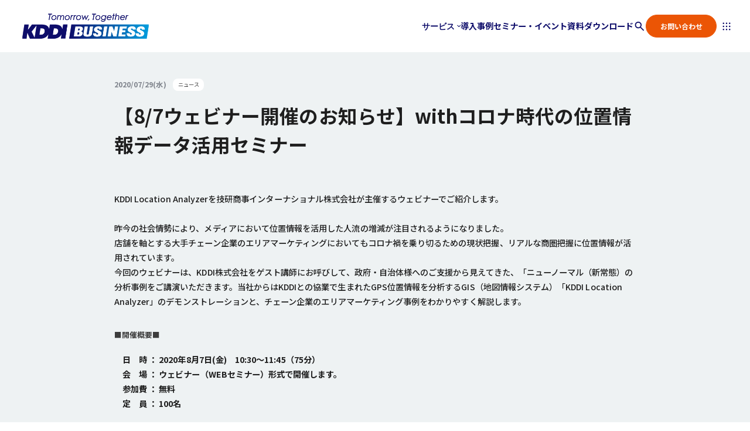

--- FILE ---
content_type: text/html; charset=UTF-8
request_url: https://k-locationanalyzer.com/information/1044
body_size: 9017
content:
<html lang="ja">

<head>
  <!-- Google Tag Manager -->
  <script>(function (w, d, s, l, i) {
      w[l] = w[l] || []; w[l].push({
        'gtm.start':
          new Date().getTime(), event: 'gtm.js'
      }); var f = d.getElementsByTagName(s)[0],
        j = d.createElement(s), dl = l != 'dataLayer' ? '&l=' + l : ''; j.async = true; j.src =
          'https://www.googletagmanager.com/gtm.js?id=' + i + dl; f.parentNode.insertBefore(j, f);
    })(window, document, 'script', 'dataLayer', 'GTM-T77V64M');</script>
  <!-- End Google Tag Manager -->

  <meta charset="utf-8" />
  <link rel="icon" href="/favicon.ico" />
  <meta http-equiv="X-UA-Compatible" content="IE=edge">
  <meta name="viewport" content="width=device-width, initial-scale=1" />

  <title>【8/7ウェビナー開催のお知らせ】withコロナ時代の位置情報データ活用セミナー｜お知らせ｜KDDI 行動ビッグデータ分析サービス</title>
  <meta name="description" content="【8/7ウェビナー開催のお知らせ】withコロナ時代の位置情報データ活用セミナーの記事です。お知らせでは、KDDI Location Analyzerに関する最新情報をご覧いただけます。">
  <meta property="og:url" content="https://k-locationanalyzer.com/information/1044">
  <meta property="og:type" content="website">
  <meta property="og:title" content="【8/7ウェビナー開催のお知らせ】withコロナ時代の位置情報データ活用セミナー｜お知らせ｜KDDI 行動ビッグデータ分析サービス">
  <meta property="og:description" content="【8/7ウェビナー開催のお知らせ】withコロナ時代の位置情報データ活用セミナーの記事です。お知らせでは、KDDI Location Analyzerに関する最新情報をご覧いただけます。">
  <meta property="og:site_name" content="KDDI Location Analyzer">
  <meta property="og:image" content=  "https://images.microcms-assets.io/assets/9426076938fd4039bda47212232802d2/6d9492e92c4446e89a39bd66077680e1/ogp.jpg">
    <meta name="twitter:card" content="summary_large_image">

  <link rel="icon" href="https://k-locationanalyzer.com/assets/images/favicon.ico">
  <link rel="icon" sizes="192x192" href="https://k-locationanalyzer.com/assets/images/android-192x192.png">
  <link rel="apple-touch-icon" sizes="180x180"
    href="https://k-locationanalyzer.com/assets/images/apple-touch-icon-180x180.png">
  <link rel="mask-icon" href="https://k-locationanalyzer.com/assets/images/safari-icon.svg" color="#555">

  <!-- common CSS -->
  <link rel="stylesheet" href="/assets/css/reset.css" />
  <link rel="stylesheet" href="/assets/css/common.css" />
  <link rel="stylesheet" href="/assets/css/header.css" />
  <link rel="stylesheet" href="/assets/css/footer.css" />
  <link rel="stylesheet" href="/assets/css/diagnosis.css" />

  <!-- search CSS -->
  <link href="https://ce.mf.marsflag.com/v1/css/mf-search.css" rel="stylesheet" type="text/css" media="all"
    charset="UTF-8">
  <link rel="stylesheet" href="/assets/css/search.css" />

  <!-- page CSS -->
  <link rel="stylesheet" href="/assets/css/detail.css" />
  <link rel="stylesheet" href="/assets/css/information.css" />

  <!-- JS -->
  <script src="/assets/js/common.js"></script>
  <script src="/assets/js/global.js"></script>
  <script src="/assets/js/diagnosis.js" defer></script>
</head>

<body>
  <!-- Google Tag Manager (noscript) -->
  <noscript><iframe src="https://www.googletagmanager.com/ns.html?id=GTM-T77V64M" height="0" width="0"
      style="display:none;visibility:hidden"></iframe></noscript>
  <!-- End Google Tag Manager (noscript) -->

  <main class="l-main-container" id="top">
    <div class="l-main-container__inner">
      <div class="l-main-container__deco">
        <span></span>
        <span></span>
        <span></span>
      </div>

      <header class="l-header" id="l-header"></header>
      <script>
        window.KDDI_GLOBAL.createGlobalHeader();
      </script>

      <div class="news-detail">
        <div class="news-detail__inner">
          <div class="news-detail__head">
            <div class="news-detail-info">
              <div class="news-detail-info__inner">
                <div class="news-detail-date">
                  <div class="news-detail-date__inner">
                    <div class="news-detail-date-text">
                      <p class="c-text news-detail-date-text__label --gray-500">2020/07/29(水)</p>
                    </div>
                  </div>
                </div>
                <div class="news-detail-tag">
                  <div class="news-detail-tag__inner">
                    <ul class="news-detail-tag-list">
                      <li class="news-detail-tag-list-item">
                        <div class="news-detail-tag-list-item__inner">
                          <div class="news-detail-tag-text">
                                                        <p class="c-text news-detail-tag-text__label --gray-500"></p>ニュース</p>
                                                      </div>
                        </div>
                      </li>
                    </ul>
                  </div>
                </div>
              </div>
            </div>
            <div class="detail-heading">
              <div class="detail-heading-text">
                <h3 class="c-heading detail-heading-text__label c-heading-lv2">
                  【8/7ウェビナー開催のお知らせ】withコロナ時代の位置情報データ活用セミナー</h3>
              </div>
            </div>
                        
                      </div>
          
          <div class="news-detail__body">
            <section class="detail-section">
              
                            <div class="text-section">
                <div class="rich-editor">
                  <p>KDDI Location Analyzerを技研商事インターナショナル株式会社が主催するウェビナーでご紹介します。<br><br>昨今の社会情勢により、メディアにおいて位置情報を活用した人流の増減が注目されるようになりました。<br>店舗を軸とする大手チェーン企業のエリアマーケティングにおいてもコロナ禍を乗り切るための現状把握、リアルな商圏把握に位置情報が活用されています。<br>今回のウェビナーは、KDDI株式会社をゲスト講師にお呼びして、政府・自治体様へのご支援から見えてきた、「ニューノーマル（新常態）の分析事例をご講演いただきます。当社からはKDDIとの協業で生まれたGPS位置情報を分析するGIS（地図情報システム）「KDDI Location Analyzer」のデモンストレーションと、チェーン企業のエリアマーケティング事例をわかりやすく解説します。</p><h4 id="h93f821ce9a"><strong>■開催概要■</strong></h4><p>　<strong>日　時 ： 2020年8月7日(金)　10:30～11:45（75分）<br>　会　場 ： ウェビナー（WEBセミナー）形式で開催します。<br>　参加費 ： 無料<br>　定　員 ： 100名</strong></p>
                </div>
              </div>
                            <div class="text-section">
                <div class="rich-editor">
                  <p style="text-align: center"><a href="https://www.giken.co.jp/seminar-event/41446/" target="_blank" rel="noopener noreferrer nofollow"><strong>ウェビナーの詳細やお申し込みはこちら</strong></a></p>
                </div>
              </div>
                          </section>
          </div>
          
          <div class="news-detail__foot">
            <div class="news-detail-btn">
              <ul class="news-detail-btn-list">
                <li class="news-detail-btn-list-item">
                  <div class="btn-wrapper">
                    <div class="c-btn c-btn--stroke">
                      <div class="c-btn__inner">
                        <a href="/information/">
                          <div class="c-btn__body">
                            <div class="c-btn-text">
                              <p class="c-btn-text__label">一覧へ戻る</p>
                            </div>
                          </div>
                        </a>
                      </div>
                    </div>
                  </div>
                </li>
              </ul>
            </div>
          </div>
        </div>
      </div>

      <div class="page-top" id="page-top"></div>
      <script>
        window.KDDI_GLOBAL.createGlobalPageTop();
      </script>

      <footer class="l-footer" id="l-footer"></footer>
      <script>
        const breadcrumbItems = [
          {
            path: "/",
            title: "TOP"
          },
          {
            path: "/information/",
            title: "お知らせ"
          },
          {
            path: "/information/1044",
            title: "【8/7ウェビナー開催のお知らせ】withコロナ時代の位置情報データ活用セミナー"
          },
        ]
        window.KDDI_GLOBAL.createGlobalFooter(breadcrumbItems);
      </script>

    </div>
  </main>
  <script src="https://ce.mf.marsflag.com/v1/js/mf-search.js" charset="UTF-8"></script>
</body>

</html>

--- FILE ---
content_type: text/css
request_url: https://k-locationanalyzer.com/assets/css/reset.css
body_size: 1807
content:
@charset "UTF-8";

/* ==========================================================================
  ELEMENT RESET
========================================================================== */
*,
*::before,
*::after {
  box-sizing: border-box;
}
html {
  font-family: serif;
}
body {
  -webkit-font-smoothing: antialiased;
  -moz-osx-font-smoothing: grayscale;
  color: #3c3c3c;
  font-weight: 400;
  margin: 0;
}
h1,
h2,
h3,
h4,
h5,
h6,
p {
  margin-top: 0;
  margin-bottom: 0;
  font-size: 1em;
  -webkit-margin-before: 0;
  -webkit-margin-after: 0;
}
ol,
ul,
dl {
  margin-top: 0;
  margin-bottom: 0;
}
dd {
  margin-left: 0;
}
ol,
ul {
  margin: 0;
  padding-left: 0;
  list-style: none;
}
a {
  color: inherit;
  text-decoration: none;
  cursor: pointer;
}
a {
  outline: 0;
}
a:focus,
button:focus {
  outline: 0;
}
em {
  font-style: normal;
}
figure {
  margin: 0;
}
table {
  border-collapse: collapse;
}
button {
  margin: 0;
  padding: 0;
  background: none;
  border: none;
}
button:focus {
  outline: none;
}
input,
button,
select,
textarea {
  line-height: inherit;
}
textarea {
  resize: vertical;
}
fieldset {
  min-width: 0;
  margin: 0;
  padding: 0;
  border: 0;
}
legend {
  display: block;
  width: 100%;
  margin-bottom: 0;
  padding: 0;
  line-height: inherit;
}
hr {
  margin: 0;
}
hr {
  margin: 5rem 0;
  border: 1px #ccc solid;
}

img {
  width: 100%;
  height: auto;
  vertical-align: bottom;
}

form{
  margin: 0;
}

--- FILE ---
content_type: text/css
request_url: https://k-locationanalyzer.com/assets/css/common.css
body_size: 117604
content:
@charset "UTF-8";

@import url('https://fonts.googleapis.com/css2?family=Montserrat:ital,wght@0,100..900;1,100..900&family=Roboto+Condensed:ital,wght@0,100..900;1,100..900&family=Noto+Sans+JP:wght@100..900&display=swap');

:root{
  --white-color: #fff;
  --black-color: #1E1E1E;
  --red-color: #EB0505;
  --bg-color: #EEF2F3;
  --gray-color-500: #7F848C;
  --gray-color-400: #A7ABB3;
  --gray-color-350: #AEB5BA;
  --gray-color-300: #CDD2D9;
  --gray-color-200: #E5E9EF;
  --gray-color-100: #F2F4F7;
  --gray-color-50: #F0F4FA;
  --primary-color-500: #0E0D6A;
  --primary-color-400: #39388D;
  --primary-color-300: #2763FF;
  --primary-color-200: #C9E4FF;
  --primary-color-100: #ECF5FF;
  --secondary-color-500: #EB5505;
  --secondary-color-100: #FFF9F0;
  --third-color-500: #007234;
  --deep-blue-300:#6161AE;
  --deep-blue-500:#00194B;
  --blueGreen-color-500: #00a6c8;
  --skyBlue-color-500: #53A4DF;
  --traffic-color:#85A600;
  --gradation-color: linear-gradient(to right, #2755FF, #0E0D6A);
  --gradation-color-light: linear-gradient(to right, #3CB9E8 0%, #37BDEB 20%, #2C9FE9 60%, #2791E8 100%);
  --font-size: 16;
}

/*========================================================================== 
  Common
========================================================================== */  
html.is-fixed {
  overflow: hidden;
}
@media all and (min-width: 768px){
  html {
    font-size: calc(16 / 1800 * 100vw);
  }
}
@media all and (max-width: 767px){
  html {
    font-size: calc(16 / 414 * 100vw);
  }
}

html:has(.l-header){
  scroll-padding-top: calc(140 / var(--font-size) * 1rem);;
}
@media all and (max-width: 767px){
  html:has(.l-header){
    scroll-padding-top: calc(100 / var(--font-size) * 1rem);;
  }
}

body {
  font-size: 1rem;
  font-family: "Noto Sans JP", sans-serif;
  letter-spacing: 0.005em;
}

img{
  display: block;
  width: 100%;
  height: auto;
}

.c-svg,
.c-svg svg{
  display: block;
  width: 100%;
  height: 100%;
}

@media all and (min-width: 768px){
  .u-hide-sp{
    display: block;
  }
  .u-hide-pc{
    display: none;
  }
  span.u-hide-sp{
    display: inline-block;
  }
}
@media all and (max-width: 767px){
  .u-hide-sp{
    display: none;
  }
  .u-hide-pc{
    display: block;
  }
  span.u-hide-pc{
    display: inline-block;
  }
}
@media all and (min-width: 768px){
}
@media all and (max-width: 767px){
  a:hover {
    text-decoration: inherit;
  }
}

/*==========================================================================
  Container
========================================================================== */
@media all and (min-width: 768px), print {
  .l-main-container{
    position: relative;
    overflow: hidden;
  }
  .l-main-container:has(.case-detail),
  .l-main-container:has(.seminar-detail){
    overflow:clip;
  }
  .l-main-container__inner{
    position: relative;
    width: 100%;
  }
  .l-main-container__inner:before{
    content: '';
    position: absolute;
    top: 0;
    left: 0;
    width: 100%;
    height: 100%;
    background-color: var(--bg-color);
    z-index: -2;
    pointer-events: none;
  }

  .l-main-container__deco{
    position: absolute;
    width: 100%;
    height: 100%;
    z-index: -1;
    overflow: hidden;
  }
  .l-main-container:has(.case-detail) .l-main-container__deco,
  .l-main-container:has(.seminar-detail) .l-main-container__deco{
    overflow:clip;
  }
  .l-main-container__deco > span{
    content: '';
    position: absolute;
    top: 0;
    left: 0;
    width: 100%;
    background-size: cover;
    background-repeat: no-repeat;
    pointer-events: none;
  }
  .l-main-container__deco > span:nth-child(1){
    aspect-ratio: 1366 / 2141.5;
    background-image: url(/assets/images/container_bg01.png);
    background-image: url(/assets/images/container_bg01.webp);
    background-image: url(/assets/images/container_bg01.avif);
    z-index: -3;
  }
  .l-main-container__deco > span:nth-child(2){
    margin-top: calc((800 - 72) / var(--font-size) * 1rem);
    aspect-ratio: 1366 / 2476;
    background-image: url(/assets/images/container_bg02.png);
    background-image: url(/assets/images/container_bg02.webp);
    background-image: url(/assets/images/container_bg02.avif);
    z-index: -2;
  }
  .l-main-container__deco > span:nth-child(3){
    margin-top: calc((1772 - 206) / var(--font-size) * 1rem);
    aspect-ratio: 1366 / 2844;
    background-image: url(/assets/images/container_bg03.png);
    background-image: url(/assets/images/container_bg03.webp);
    background-image: url(/assets/images/container_bg03.avif);
    z-index: -1;
  }
}
@media all and (max-width: 767px), print {
  .l-main-container{
    position: relative;
    overflow: hidden;
  }
  .l-main-container__inner{
    position: relative;
    width: 100%;
  }
  .l-main-container__inner:before{
    content: '';
    position: absolute;
    top: 0;
    left: 0;
    width: 100%;
    height: 100%;
    background-color: var(--bg-color);
    z-index: -2;
    pointer-events: none;
  }

  .l-main-container__deco{
    position: absolute;
    width: 100%;
    height: 100%;
    z-index: -1;
    overflow: hidden;
  }
  .l-main-container__deco > span{
    content: '';
    position: absolute;
    top: 0;
    left: 0;
    width: 100%;
    background-size: cover;
    background-repeat: no-repeat;
    pointer-events: none;
  }
  .l-main-container__deco > span:nth-child(1){
    aspect-ratio: 750 / 4442;
    background-image: url(/assets/images/container_bg01_sp.png);
    z-index: -3;
  }
  .l-main-container__deco > span:nth-child(2){
    margin-top: calc(840 / var(--font-size) * 1rem);
    aspect-ratio: 750 / 4458;
    background-image: url(/assets/images/container_bg02_sp.png);
    z-index: -2;
  }
  .l-main-container__deco > span:nth-child(3){
    margin-top: calc(2396 / var(--font-size) * 1rem);
    aspect-ratio: 750 / 4660;
    background-image: url(/assets/images/container_bg03_sp.png);
    z-index: -1;
  }
  .l-main-container__deco.l-main-container__deco--nogrid > span:nth-child(1){
    background-image: url(/assets/images/container_bg01_nogrid_sp.png);
  }
  .l-main-container__deco.l-main-container__deco--nogrid > span:nth-child(2){
    background-image: url(/assets/images/container_bg02_nogrid_sp.png);
  }
  .l-main-container__deco.l-main-container__deco--nogrid > span:nth-child(3){
    background-image: url(/assets/images/container_bg03_nogrid_sp.png);
  }
}


/*========================================================================== 
  Text
========================================================================== */  
@media all and (min-width: 768px), print {
  .c-text.--primary-500{
    color: var(--primary-color-500)
  }
  .c-text.--primary-300{
    color: var(--primary-color-300)
  }
  .c-text.--secondary-500{
    color: var(--secondary-color-500)
  }
  .c-text.--gray-500{
    color: var(--gray-color-500)
  }
  .c-text.--gray-400{
    color: var(--gray-color-400)
  }
  .c-text.--gray-300{
    color: var(--gray-color-300)
  }
  .c-text.--gray-200{
    color: var(--gray-color-200)
  }
  .c-text.--gray-100{
    color: var(--gray-color-100)
  }
  .c-text.--black{
    color: var(--black-color)
  }
  .c-text.--white{
    color: var(--white-color)
  }
}
@media all and (max-width: 767px), print {
  .c-text.--primary-500{
    color: var(--primary-color-500)
  }
  .c-text.--primary-300{
    color: var(--primary-color-300)
  }
  .c-text.--secondary-500{
    color: var(--secondary-color-500)
  }
  .c-text.--gray-500{
    color: var(--gray-color-500)
  }
  .c-text.--gray-400{
    color: var(--gray-color-400)
  }
  .c-text.--gray-300{
    color: var(--gray-color-300)
  }
  .c-text.--gray-200{
    color: var(--gray-color-200)
  }
  .c-text.--gray-100{
    color: var(--gray-color-100)
  }
  .c-text.--black{
    color: var(--black-color)
  }
  .c-text.--white{
    color: var(--white-color)
  }
}

/*========================================================================== 
  Heading
========================================================================== */  
@media all and (min-width: 768px), print {
  .c-heading{
    display: block;
    position: relative;
    font-weight: bold;
    line-height: 1.5;
    color: var(--black-color);
  }
  /* -------------------------------------------------------------------------- 
    Heading-Lv1
  -------------------------------------------------------------------------- */ 
  .c-heading-lv1{
    font-size: calc(34 / var(--font-size) * 1rem);
  }
  .c-heading-lv1.c-heading-deco{
    padding-left: calc(80 / var(--font-size) * 1rem);
  }
  .c-heading-lv1.c-heading-deco:before{
    content: "";
    position: absolute;
    top: 50%;
    left: 0;
    transform: translateY(-50%);
    width: calc(56 / var(--font-size) * 1rem);
    height: calc(4 / var(--font-size) * 1rem);
    background-color: var(--primary-color-300);
    border-radius: 2px;
  }

  /* -------------------------------------------------------------------------- 
    Heading-Lv2
  -------------------------------------------------------------------------- */ 
  .c-heading-lv2{
    font-size: calc(34 / var(--font-size) * 1rem);
  }
  
  /* -------------------------------------------------------------------------- 
    Heading-Lv3
  -------------------------------------------------------------------------- */ 
  .c-heading-lv3{
    font-size: calc(28 / var(--font-size) * 1rem);
    letter-spacing: 0.05em;
    font-feature-settings: "palt";
  }
  .c-heading-lv3.c-heading-deco{
    padding-bottom: calc(24 / var(--font-size) * 1rem);
  }
  .c-heading-lv3.c-heading-deco:before{
    content: "";
    position: absolute;
    bottom: 0;
    left: 0;
    width: 100%;
    height: calc(2 / var(--font-size) * 1rem);
    background-color: var(--white-color);
  }
  .c-heading-lv3.c-heading-deco:after{
    content: "";
    position: absolute;
    bottom: 0;
    left: 0;
    width: calc(104 / var(--font-size) * 1rem);
    height: calc(2 / var(--font-size) * 1rem);
    background-color: var(--secondary-color-500);
  }
  .c-heading-lv3.c-heading-block {
    width: 100%;
    color: var(--white-color);
    font-size: calc(20 / var(--font-size) * 1rem);
    background: var(--primary-color-500);
    padding: calc(15 / var(--font-size) * 1rem) calc(24 / var(--font-size) * 1rem);
  }

  /* -------------------------------------------------------------------------- 
    Heading-Lv4
  -------------------------------------------------------------------------- */ 
  .c-heading-lv4{
    font-size: calc(24 / var(--font-size) * 1rem);
    color: var(--primary-color-500);
  }
  .c-heading-lv4.c-heading-deco{
    padding-left: calc(52 / var(--font-size) * 1rem);
  }
  .c-heading-lv4.c-heading-deco:before{
    content: "";
    position: absolute;
    top: 0;
    left: 0;
    margin-top: calc(14 / var(--font-size) * 1rem);
    width: calc(40 / var(--font-size) * 1rem);
    height: calc(1 / var(--font-size) * 1rem);
    background-color: var(--primary-color-500);
  }

  /* -------------------------------------------------------------------------- 
    Heading-Lv5
  -------------------------------------------------------------------------- */ 
  .c-heading-lv5{
    font-size: calc(18 / var(--font-size) * 1rem);
  }
}
@media all and (max-width: 767px), print {
  .c-heading{
    display: block;
    position: relative;
    font-weight: bold;
    line-height: 1.5;
    color: var(--black-color);
  }
  /* -------------------------------------------------------------------------- 
    Heading-Lv1
  -------------------------------------------------------------------------- */ 
  .c-heading-lv1{
    font-size: calc(30 / var(--font-size) * 1rem);
  }
  .c-heading-lv1.c-heading-deco{
    padding-left: calc(60 / var(--font-size) * 1rem);
  }
  .c-heading-lv1.c-heading-deco:before{
    content: "";
    position: absolute;
    top: calc(22 / var(--font-size) * 1rem);
    left: 0;
    width: calc(40 / var(--font-size) * 1rem);
    height: calc(4 / var(--font-size) * 1rem);
    background-color: var(--primary-color-300);
    border-radius: 2px;
  }

  /* -------------------------------------------------------------------------- 
    Heading-Lv2
  -------------------------------------------------------------------------- */ 
  .c-heading-lv2{
    font-size: calc(28 / var(--font-size) * 1rem);

    overflow-wrap: break-word;
  }
  
  /* -------------------------------------------------------------------------- 
    Heading-Lv3
  -------------------------------------------------------------------------- */ 
  .c-heading-lv3{
    font-size: calc(24 / var(--font-size) * 1rem);
  }
  .c-heading-lv3.c-heading-deco{
    padding-bottom: calc(32 / var(--font-size) * 1rem);
  }
  .c-heading-lv3.c-heading-deco:before{
    content: "";
    position: absolute;
    bottom: 0;
    left: 0;
    width: 100%;
    height: calc(2 / var(--font-size) * 1rem);
    background-color: var(--gray-color-100);
  }
  .c-heading-lv3.c-heading-deco:after{
    content: "";
    position: absolute;
    bottom: 0;
    left: 0;
    width: calc(104 / var(--font-size) * 1rem);
    height: calc(2 / var(--font-size) * 1rem);
    background-color: var(--secondary-color-500);
  }

  /* -------------------------------------------------------------------------- 
    Heading-Lv4
  -------------------------------------------------------------------------- */ 
  .c-heading-lv4{
    font-size: calc(20 / var(--font-size) * 1rem);
    color: var(--primary-color-500);
  }
  .c-heading-lv4.c-heading-deco{
    padding-left: calc(52 / var(--font-size) * 1rem);
  }
  .c-heading-lv4.c-heading-deco:before{
    content: "";
    position: absolute;
    top: 0;
    left: 0;
    margin-top: calc(14 / var(--font-size) * 1rem);
    width: calc(40 / var(--font-size) * 1rem);
    height: calc(1 / var(--font-size) * 1rem);
    background-color: var(--primary-color-500);
  }

  /* -------------------------------------------------------------------------- 
    Heading-Lv5
  -------------------------------------------------------------------------- */ 
  .c-heading-lv5{
    font-size: calc(18 / var(--font-size) * 1rem);
  }
}

/*========================================================================== 
  Button
========================================================================== */  
@media all and (min-width: 768px), print {
  .c-btn {
    --btn-bg-color: var(--primary-color-500);
    --btn-border-color: var(--primary-color-500);
    --btn-txt-color: var(--white-color);
    --btn-arrow-color: var(--white-color);
    --btn-txt-font-size: 16;
    --btn-min-height: 44;
    --btn-radius: 9999;

    display: block;
    width: 100%;
    transform: translateZ(0);
    cursor: pointer;
  }
  .c-btn.is-disable{
    cursor: auto;
    --btn-bg-before-color: var(--gray-color-300);
    --btn-bg-after-color: var(--white-color);
  }
  .c-btn:hover {
    --btn-bg-color: var(--white-color);
    --btn-txt-color: var(--btn-border-color);
    --btn-arrow-color: var(--btn-txt-color);
  }
  .c-btn--ico {
    --btn-ico-width: 12;
    --btn-ico-height: 17;
    --btn-ico-color: var(--white-color);
  }
  .c-btn--ico:hover  {
    --btn-ico-color: var(--btn-txt-color);
  }
  .c-btn--ico .c-btn__body{
    display: flex;
    align-items: center;
    gap: calc(6 / var(--font-size) * 1rem);
  }
  .c-btn__ico .c-svg{
    display: block;
    position: relative;
    width: calc(var( --btn-ico-width) / var(--font-size) * 1rem);
    height: calc(var( --btn-ico-height) / var(--font-size) * 1rem);
    fill: var(--btn-ico-color);
  }
  .c-btn--ico .c-btn-text{
    width: auto;
  }
  .c-btn__inner {
    background-color: var(--btn-bg-color);
    border-radius: calc(var(--btn-radius) / var(--font-size) * 1rem);
    border: calc(2 / var(--font-size) * 1rem) solid var(--btn-border-color);
    transition: all 0.2s;
  }
  .c-btn__body {
    position: relative;
    min-height: calc(var(--btn-min-height) / var(--font-size) * 1rem);
    display: flex;
    justify-content: center;
    align-items: center;
    padding: calc(8 / var(--font-size) * 1rem) calc(10 / var(--font-size) * 1rem);
  }
  .c-btn-text {
    color: var(--btn-txt-color);
    text-align: center;
    width: 100%;
    transition: all 0.2s;
  }
  .c-btn-text__label {
    font-size: calc(var(--btn-txt-font-size) / var(--font-size) * 1rem);
    font-weight: bold;
    line-height: 1.5;
  }
  .c-btn-arrow {
    position: absolute;
    top: 50%;
    right: 0;
    transform: translateY(-50%);
    width: calc(84 / var(--font-size) * 1rem);
    height: calc(var(--btn-min-height) / var(--font-size) * 1rem);
  }
  .c-btn-arrow__label {
    display: flex;
    align-items: center;
    justify-content: center;
    width: 100%;
    height: 100%;
  }
  .c-btn-arrow__label .c-svg {
    width: calc(24 / var(--font-size) * 1rem);
    fill: var(--btn-arrow-color);
    transition: all 0.2s;
  }

  /* square */
  .c-btn--square {
    --btn-radius: 8;
  }

  /* fontsize */
  .c-btn--xl {
    --btn-txt-font-size: 20;
  }
  .c-btn--l {
    --btn-txt-font-size: 18;
  }
  .c-btn--m {
    --btn-txt-font-size: 16;
  }
  .c-btn--s {
    --btn-txt-font-size: 14;
  }
  .c-btn--xs {
    --btn-txt-font-size: 12;
  }

  /* color */
  .c-btn--secondary {
    --btn-bg-color: var(--secondary-color-500);
    --btn-border-color: var(--secondary-color-500);
  }
  .c-btn--primary-300 {
    --btn-bg-color: var(--primary-color-300);
    --btn-border-color: var(--primary-color-300);
    filter: drop-shadow(0  0 calc(12 / var(--font-size) * 1rem) rgba(59, 142, 223, 0.2));
  }
  .c-btn--stroke {
    --btn-bg-color: transparent;
    --btn-txt-color: var(--btn-border-color);
    --btn-arrow-color: var(--btn-border-color);
  }
  .c-btn--stroke:hover {
    --btn-bg-color: var(--btn-border-color);;
    --btn-txt-color: var(--white-color);
    --btn-arrow-color: var(--white-color);
  }
  .c-btn--around {
    --btn-txt-color: var(--white-color);
    --btn-border-color: var(--white-color);
    --btn-arrow-color: var(--white-color);
  }
  .c-btn--around:hover {
    --btn-bg-color: var(--white-color);
    --btn-txt-color: var(--primary-color-500);
    --btn-arrow-color: var(--primary-color-500);
  }

    /* arrow */
    .c-btn--back  .c-btn-arrow {
      left: auto;
      right: 0;
    }
}
@media all and (max-width: 767px), print {
  .c-btn {
    --btn-bg-color: var(--primary-color-500);
    --btn-border-color: var(--primary-color-500);
    --btn-txt-color: var(--white-color);
    --btn-arrow-color: var(--white-color);
    --btn-txt-font-size: 14;
    --btn-min-height: 38;
    --btn-radius: 9999;

    display: block;
    transform: translateZ(0);
  }
  .c-btn--ico {
    --btn-ico-width: 14;
    --btn-ico-height: 20;
    --btn-ico-color: var(--white-color);
  }
  .c-btn--ico .c-btn__body{
    display: flex;
    align-items: center;
    gap: calc(6 / var(--font-size) * 1rem);
  }
  .c-btn__ico .c-svg{
    display: block;
    position: relative;
    width: calc(var( --btn-ico-width) / var(--font-size) * 1rem);
    height: calc(var( --btn-ico-height) / var(--font-size) * 1rem);
    fill: var(--btn-ico-color);
  }
  .c-btn--ico .c-btn-text{
    width: auto;
  }
  .c-btn__inner {
    background-color: var(--btn-bg-color);
    border-radius: calc(var(--btn-radius) / var(--font-size) * 1rem);
    border: calc(1 / var(--font-size) * 1rem) solid var(--btn-border-color);
    transition: all 0.2s;
  }
  .c-btn__body {
    position: relative;
    min-height: calc(var(--btn-min-height) / var(--font-size) * 1rem);
    display: flex;
    justify-content: center;
    align-items: center;
    padding: calc(8 / var(--font-size) * 1rem) calc(10 / var(--font-size) * 1rem);
  }
  .c-btn-text {
    color: var(--btn-txt-color);
    text-align: center;
    width: 100%;
    transition: all 0.2s;
  }
  .c-btn-text__label {
    font-size: calc(var(--btn-txt-font-size) / var(--font-size) * 1rem);
    font-weight: bold;
    line-height: 1.5;
  }
  .c-btn-arrow {
    position: absolute;
    top: 50%;
    right: 0;
    transform: translateY(-50%);
    width: calc(62 / var(--font-size) * 1rem);
    height: calc(var(--btn-min-height) / var(--font-size) * 1rem);
  }
  .c-btn-arrow__label {
    display: flex;
    align-items: center;
    justify-content: center;
    width: 100%;
    height: 100%;
  }
  .c-btn-arrow__label .c-svg {
    width: calc(12 / var(--font-size) * 1rem);
    fill: var(--btn-arrow-color);
    transition: all 0.2s;
  }

  /* square */
  .c-btn--square {
    --btn-radius: 8;
  }

  /* fontsize */
  .c-btn--xl {
    --btn-txt-font-size: 20;
  }
  .c-btn--l {
    --btn-txt-font-size: 18;
  }
  .c-btn--m {
    --btn-txt-font-size: 16;
  }
  .c-btn--s {
    --btn-txt-font-size: 14;
  }
  .c-btn--xs {
    --btn-txt-font-size: 12;
  }

  /* color */
  .c-btn--secondary {
    --btn-bg-color: var(--secondary-color-500);
    --btn-border-color: var(--secondary-color-500);
    /* filter: drop-shadow(0  0 calc(8 / var(--font-size) * 1rem) rgba(250, 15, 0, 0.2)) */
  }
  .c-btn--primary-300 {
    --btn-bg-color: var(--primary-color-300);
    --btn-border-color: var(--primary-color-300);
    filter: drop-shadow(0  0 calc(16 / var(--font-size) * 1rem) rgba(14, 13, 106, 0.20))
  }
  .c-btn--stroke {
    --btn-bg-color: transparent;
    --btn-txt-color: var(--btn-border-color);
    --btn-arrow-color: var(--btn-border-color);
  }
  .c-btn--around {
    --btn-txt-color: var(--white-color);
    --btn-border-color: var(--white-color);
    --btn-arrow-color: var(--white-color);
  }

    /* arrow */
    .c-btn--back  .c-btn-arrow {
      left: auto;
      right: 0;
    }
}

/*========================================================================== 
  Icon
========================================================================== */  
  .c-icon {
    --btn-bg-color: transparent;
    --btn-border-color: transparent;
    --btn-icon-color: var(--primary-color-500);
    --btn-icon-size: 18;
    --btn-radius: 9999;

    display: block;
    width: calc(18 / var(--font-size) * 1rem);
    height: calc(10 / var(--font-size) * 1rem);
  }
  .c-icon__inner,
  .c-icon__body,
  .c-icon-ico{
    width: 100%;
    height: 100%;
  }
  .c-icon__inner {
    width: 100%;
    height: 100%;
    border-radius: calc(var(--btn-radius) / var(--font-size)* 1rem);
    transition: all 0.2s;
  }
  .c-icon__body {
    width: 100%;
    height: 100%;
    position: relative;
    display: flex;
    justify-content: center;
    align-items: center;
  }
  .c-icon-ico{
    display: flex;
    align-items: center;
    justify-content: center;
  }
  .c-icon-ico .c-svg {
    display: block;
    width: calc(var(--btn-icon-size) / var(--font-size) * 1rem);
    fill: var(--btn-icon-color);
    transition: all 0.2s;
  }

  /* c-icon--stroke */
  .c-icon--stroke{
    --btn-bg-color: transparent;
    --btn-border-color: var(--white-color);
    --btn-icon-color: var(--white-color);
  }

    /* c-icon--circle */
    .c-icon--circle .c-icon__inner {
      border: calc(1 / var(--font-size) * 1rem) solid var(--btn-border-color);
    }

/* --------------------------------------------------------------------------
Tab
-------------------------------------------------------------------------- */
@media all and (min-width: 768px){
  .tab-list{
    display: flex;
    align-items: flex-end;
    justify-content: center;
  }
  .tab-list-item{
    background-color: var(--gray-color-200);
    z-index: 0;
  }
  .tab-list-item + .tab-list-item{
    margin-left: calc(10 / var(--font-size) * 1rem);
  }
  .tab-list-item__btn{
    display: block;
    position: relative;
    width: calc(205 / var(--font-size) * 1rem);
    height: auto;
    padding: calc(14 / var(--font-size) * 1rem) 0;
    height: calc(72 / var(--font-size) * 1rem);
  }
  .tab-list-item-image{
    position: relative;
    width: calc(160 / var(--font-size) * 1rem);
    margin: auto;
  }

  .js-tab[data-tab="domestic"] .tab-list-item--domestic, 
  .js-tab[data-tab="global"] .tab-list-item--global,
  .js-tab[data-tab="trends"] .tab-list-item--trends,
  .js-tab[data-tab="data"] .tab-list-item--data,
  .js-tab[data-tab="retail"] .tab-list-item--retail,
  .js-tab[data-tab="traffic"] .tab-list-item--traffic{
    background-color: var(--white-color);
    z-index: 2;
  }
  .js-tab[data-tab="domestic"] .tab-list-item--domestic .tab-list-item__btn, 
  .js-tab[data-tab="global"] .tab-list-item--global .tab-list-item__btn,
  .js-tab[data-tab="trends"] .tab-list-item--trends .tab-list-item__btn,
  .js-tab[data-tab="data"] .tab-list-item--data .tab-list-item__btn,
  .js-tab[data-tab="retail"] .tab-list-item--retail .tab-list-item__btn,
  .js-tab[data-tab="traffic"] .tab-list-item--traffic .tab-list-item__btn{
    padding: calc(22 / var(--font-size) * 1rem) calc(19 / var(--font-size) * 1rem);
    height: calc(88 / var(--font-size) * 1rem);
  }

  /* tab-panel */
  .js-tab[data-tab="domestic"] .tab-panel-item--domestic,
  .js-tab[data-tab="global"] .tab-panel-item--global,
  .js-tab[data-tab="trends"] .tab-panel-item--trends,
  .js-tab[data-tab="data"] .tab-panel-item--data,
  .js-tab[data-tab="retail"] .tab-panel-item--retail,
  .js-tab[data-tab="traffic"] .tab-panel-item--traffic{
    display: block;
  }
  .tab-panel-item{
    display: none;
    position: relative;
    z-index: 1;
    border-top: calc(3 / var(--font-size) * 1rem) solid var(--white-color);
  }

  .tab-panel-item__inner{
    max-width: calc(1155 / var(--font-size) * 1rem);
    margin: 0 auto;
    padding-top: calc(48 / var(--font-size) * 1rem);
    padding-left: calc(57 / var(--font-size) * 1rem);
    padding-right: calc(57 / var(--font-size) * 1rem);
  }
}
@media all and (max-width: 767px){
  .tab-list{
    position: relative;
    display: flex;
    align-items: flex-end;
    justify-content: flex-start;

    margin: 0 auto calc(-1 / var(--font-size) * 1rem);
    padding-left: calc(20 / var(--font-size) * 1rem);
    padding-right: calc(20 / var(--font-size) * 1rem);
    overflow-x: scroll;
    z-index: 2;
  }
  .tab-list-item{
    border: 0;
    background-color: var(--gray-color-200);
  }
  .tab-list-item + .tab-list-item{
    margin-left: calc(8 / var(--font-size) * 1rem);
  }
  .tab-list-item__btn{
    display: block;
    position: relative;
    width: 100%;
    height: auto;
    padding: calc(15 / var(--font-size) * 1rem) calc(10 / var(--font-size) * 1rem);
  }
  .tab-list-item-image{
    position: relative;
    width: calc(134 / var(--font-size) * 1rem);
  }

  .js-tab[data-tab="domestic"] .tab-list-item--domestic, 
  .js-tab[data-tab="global"] .tab-list-item--global,
  .js-tab[data-tab="trends"] .tab-list-item--trends,
  .js-tab[data-tab="data"] .tab-list-item--data,
  .js-tab[data-tab="retail"] .tab-list-item--retail,
  .js-tab[data-tab="traffic"] .tab-list-item--traffic{
    background-color: var(--white-color);
    border-bottom: none;
  }
  .js-tab[data-tab="domestic"] .tab-list-item--domestic .tab-list-item__btn, 
  .js-tab[data-tab="global"] .tab-list-item--global .tab-list-item__btn,
  .js-tab[data-tab="trends"] .tab-list-item--trends .tab-list-item__btn,
  .js-tab[data-tab="data"] .tab-list-item--data .tab-list-item__btn,
  .js-tab[data-tab="retail"] .tab-list-item--retail .tab-list-item__btn,
  .js-tab[data-tab="traffic"] .tab-list-item--traffic .tab-list-item__btn{
    padding: calc(21 / var(--font-size) * 1rem) calc(10 / var(--font-size) * 1rem);
  }

  /* tab-panel */
  .js-tab[data-tab="domestic"] .tab-panel-item--domestic,
  .js-tab[data-tab="global"] .tab-panel-item--global,
  .js-tab[data-tab="trends"] .tab-panel-item--trends,
  .js-tab[data-tab="data"] .tab-panel-item--data,
  .js-tab[data-tab="retail"] .tab-panel-item--retail,
  .js-tab[data-tab="traffic"] .tab-panel-item--traffic {
    display: block;
  }
  .tab-panel-item{
    display: none;
    border-top: 0;
    z-index: 1;
    border-top: calc(3 / var(--font-size) * 1rem) solid var(--white-color);
  }
  .tab-panel-item__inner{
    margin: 0 auto;
    padding-top: calc(32 / var(--font-size) * 1rem);
    padding-left: calc(20 / var(--font-size) * 1rem);
    padding-right: calc(20 / var(--font-size) * 1rem);
  }
}

/*========================================================================== 
  Check-Box
========================================================================== */    
@media all and (min-width: 768px), print {
  .check-box__inner{
    display: flex;
    justify-content: flex-start;
    align-items: center;
    flex-wrap: wrap;
    gap: calc(10 / var(--font-size) * 1rem);
  }
  .check-box-option {
    --btn-bg-color: var(--white-color);
    --btn-border-color: var(--gray-color-200);
    --btn-txt-color: var(--black-color);
    --btn-txt-font-size: 15;
    --btn-radius: 9999;

    display: inline-block;
    background-color: var(--btn-bg-color);
    border-radius: calc(var(--btn-radius) / var(--font-size) * 1rem);
    border: 1px solid var(--btn-border-color);
    width: auto;
    height: 100%;
    transition: all 0.2s;
    cursor: pointer;
  }
  .check-box-option:hover,
  .check-box-option:has(:checked),
  .swiper-slide-thumb-active.check-box-option {
    --btn-bg-color: var(--primary-color-500);
    --btn-border-color: var(--primary-color-500);
    --btn-txt-color: var(--white-color);
  }
  .check-box-option input[type=checkbox],
  .check-box-option input[type=radio]{
    display: none;
  }
  .check-box-option__inner {
    position: relative;
    display: flex;
    justify-content: center;
    align-items: center;
    padding: calc(6 / var(--font-size) * 1rem) calc(12 / var(--font-size) * 1rem);
    color: var(--btn-txt-color);
    font-size: calc(var(--btn-txt-font-size) / var(--font-size) * 1rem);
    font-weight: bold;
    line-height: 1.5;
    cursor: pointer;
  }
  .check-box-option:has(:checked) .check-box-option__inner {
    cursor: default;
  }
}
@media all and (max-width: 767px), print {
  .check-box__inner{
    display: flex;
    justify-content: flex-start;
    align-items: center;
    flex-wrap: wrap;
    gap: calc(10 / var(--font-size) * 1rem);
  }
  .check-box-option {
    --btn-bg-color: var(--white-color);
    --btn-border-color: var(--gray-color-300);
    --btn-txt-color: var(--gray-color-500);
    --btn-txt-font-size: 12;
    --btn-radius: 9999;

    display: inline-block;
    background-color: var(--btn-bg-color);
    border-radius: calc(var(--btn-radius) / var(--font-size) * 1rem);
    border: calc(1 / var(--font-size) * 1rem) solid var(--btn-border-color);
    height: 100%;
    transition: all 0.2s;
  }
  .check-box-option:has(:checked) ,
  .swiper-slide-thumb-active.check-box-option {
    --btn-bg-color: var(--primary-color-500);
    --btn-border-color: var(--primary-color-500);
    --btn-txt-color: var(--white-color);
  }
  .check-box-option input[type=checkbox],
  .check-box-option input[type=radio]{
    display: none;
  }
  .check-box-option__inner {
    position: relative;
    display: flex;
    justify-content: center;
    align-items: center;
    padding: calc(6 / var(--font-size) * 1rem) calc(16 / var(--font-size) * 1rem);
    color: var(--btn-txt-color);
    font-size: calc(var(--btn-txt-font-size) / var(--font-size) * 1rem);
    font-weight: bold;
    line-height: 1.5;
  }
}

/*========================================================================== 
  Banner
========================================================================== */  
@media all and (min-width: 768px), print {
  .c-banner{
    --banner-bg-color: var(--primary-color-500);
    --banner-radius: calc(16 / var(--font-size) * 1rem);

    height: 100%;
  }
  .c-banner__inner{
    background-color: var(--banner-bg-color);
    border-radius: var(--banner-radius);

    padding-left: calc(40 / var(--font-size) * 1rem);
    padding-right: calc(40 / var(--font-size) * 1rem);
    display: flex;
    align-items: center;
    justify-content: space-between;
    height: 100%;
  }
  .c-banner-content{
    height: 100%;
    display: flex;
    align-items: center;
    justify-content: center;
  }
  .c-banner-title{
    font-size: calc(28 / var(--font-size) * 1rem);
  }
  .c-banner-title__label{
    font-weight: bold;
    line-height: 1.5;
  }
  .c-banner-lead{
    margin-top: calc(20 / var(--font-size) * 1rem);
    font-size: calc(14 / var(--font-size) * 1rem);
  }
  .c-banner-lead__label{
    font-weight: 500;
    line-height: 1.8;
  }
  .c-banner-image{
    height: 100%;
    display: flex;
    align-items: flex-end;
  }
  .c-banner-image img{
    max-width: max-content;
  }
}
@media all and (max-width: 767px), print {
  .c-banner{
    position: relative;
    --banner-bg-color: var(--primary-color-500);
    --banner-radius: calc(16 / var(--font-size) * 1rem);

    overflow: hidden;
  }
  .c-banner__inner{
    position: relative;
    background-color: var(--banner-bg-color);
    border-radius: var(--banner-radius);

    padding-top: calc(20 / var(--font-size) * 1rem);
    padding-bottom: calc(48 / var(--font-size) * 1rem);
    padding-left: calc(24 / var(--font-size) * 1rem);
    padding-right: calc(24 / var(--font-size) * 1rem);
    display: flex;
    align-items: center;
    justify-content: space-between;
  }
  .c-banner-content{
    display: flex;
    align-items: center;
    justify-content: center;
  }
  .c-banner-title{
    font-size: calc(20 / var(--font-size) * 1rem);
  }
  .c-banner-title__label{
    font-weight: bold;
    line-height: 1.5;
  }
  .c-banner-lead{
    margin-top: calc(8 / var(--font-size) * 1rem);
    font-size: calc(14 / var(--font-size) * 1rem);
  }
  .c-banner-lead__label{
    font-weight: 500;
    line-height: 1.8;
  }
  .c-banner-image{
    position: absolute;
    top: 0;
    right: 0;
    margin-top: calc(18 / var(--font-size) * 1rem);
    margin-right: calc(-14 / var(--font-size) * 1rem);
    width: calc(140 / var(--font-size) * 1rem);
    height: auto;
    display: flex;
    align-items: flex-end;
  }
  .c-banner-image img{
    max-width: max-content;
  }
  .c-banner-ico{
    position: absolute;
    bottom: 0;
    right: 0;
    margin-bottom: calc(20 / var(--font-size) * 1rem);
    margin-right: calc(20 / var(--font-size) * 1rem);
  }
}

/*========================================================================== 
  Tag
========================================================================== */  
@media all and (min-width: 768px), print {
  .tag-list{
    display: flex;
    justify-content: flex-start;
    flex-wrap: wrap;
    gap: calc(4 / var(--font-size) * 1rem) calc(8 / var(--font-size) * 1rem);
  }
  .tag-list--s{
    gap: calc(4 / var(--font-size) * 1rem) 0;
  }
  .tag-list--s .c-tag{
    --btn-txt-size: 8;
    --btn-height: 19;
    --btn-padding-left: 8;
    --btn-padding-right: 2;
    --btn-pict-width: 16;
  }
  .tag-list--l{
    gap: calc(4 / var(--font-size) * 1rem) calc(8 / var(--font-size) * 1rem);
  }
  .tag-list--l .c-tag{
    --btn-txt-size: 14;
    --btn-height: 32;
    --btn-padding-left: 16;
    --btn-padding-right: 6;
    --btn-pict-width: 28;
  }
  .c-tag{
    --btn-bg-color: var(--primary-color-500);
    --btn-txt-size: 10;
    --btn-height: 23;
    --btn-padding-left: 12;
    --btn-padding-right: 4;
    --btn-pict-width: 20;
    --btn-pict-height: var(--btn-height);

    display: flex;
    align-items: center;
    position: relative;
    background-color: var(--btn-bg-color);
    height: calc(var(--btn-height) / var(--font-size) * 1rem);
    border-top-left-radius: calc(8 / var(--font-size) * 1rem);
    padding-left: calc(var(--btn-padding-left) / var(--font-size) * 1rem);
    padding-right: calc(var( --btn-padding-right) / var(--font-size) * 1rem);
    margin-right: calc(18 / var(--font-size) * 1rem);
  }
  .c-tag.--color-primary-500{
    --btn-bg-color: var(--primary-color-500);
  }
  .c-tag.--color-green{
    --btn-bg-color: var(--third-color-500);
  }
  .c-tag.--color-primary-300{
    --btn-bg-color: var(--primary-color-300);
  }
  .c-tag.--color-secondary-500{
    --btn-bg-color: var(--secondary-color-500);
  }
  .c-tag.--color-blueGreen{
    --btn-bg-color: var(--blueGreen-color-500);
  }
  .c-tag.--color-white{
    --btn-bg-color: var(--white-color);
  }
  .c-tag.--color-traffic{
    --btn-bg-color: var(--traffic-color);
  }
  .c-tag-pict{
    position: absolute;
    top: 0;
    right: 0;
    transform: translateX(calc((-1 / var(--font-size) * 1rem) + 100%));
    width: calc(var(--btn-pict-width) / var(--font-size) * 1rem);
    height: calc(var(--btn-pict-height) / var(--font-size) * 1rem);
  }
  .c-tag-pict svg{
    fill: var(--btn-bg-color);
  }
  .c-tag-text{
    font-size: calc(var(--btn-txt-size) / var(--font-size) * 1rem)
  }
  .c-tag-text__label{
    font-weight:bold;
    line-height:1.5
  }
}
@media all and (max-width: 767px), print {
  .tag-list{
    display: flex;
    justify-content: flex-start;
    flex-wrap: wrap;
    gap: calc(4 / var(--font-size) * 1rem) calc(8 / var(--font-size) * 1rem);
  }
  .c-tag{
    --btn-bg-color: var(--primary-color-500);
    --btn-txt-size: 7.67;
    --btn-height: 18.3;
    --btn-padding-left: 9.2;
    --btn-padding-right: 3;
    --btn-pict-width: 15;
    --btn-pict-height: var(--btn-height);

    display: inline-flex;
    align-items: center;
    position: relative;
    background-color: var(--btn-bg-color);
    height: calc(var(--btn-height) / var(--font-size) * 1rem);
    border-top-left-radius: calc(8 / var(--font-size) * 1rem);
    padding-left: calc(var(--btn-padding-left) / var(--font-size) * 1rem);
    padding-right: calc(var( --btn-padding-right) / var(--font-size) * 1rem);
    margin-right: calc(18 / var(--font-size) * 1rem);
  }
  .c-tag.--color-primary-500{
    --btn-bg-color: var(--primary-color-500);
  }
  .c-tag.--color-green{
    --btn-bg-color: var(--third-color-500);
  }
  .c-tag.--color-primary-300{
    --btn-bg-color: var(--primary-color-300);
  }
  .c-tag.--color-secondary-500{
    --btn-bg-color: var(--secondary-color-500);
  }
  .c-tag.--color-blueGreen{
    --btn-bg-color: var(--blueGreen-color-500);
  }
  .c-tag.--color-traffic{
    --btn-bg-color: var(--traffic-color);
  }
  .c-tag-pict{
    position: absolute;
    top: 0;
    right: 0;
    transform: translateX(calc((-1 / var(--font-size) * 1rem) + 100%));
    width: calc(var(--btn-pict-width) / var(--font-size) * 1rem);
    height: calc(var(--btn-pict-height) / var(--font-size) * 1rem);
  }
  .c-tag-pict svg{
    fill: var(--btn-bg-color);
  }
  .c-tag-text{
    font-size: calc(var(--btn-txt-size) / var(--font-size) * 1rem)
  }
  .c-tag-text__label{
    font-weight:bold;
    line-height:1.5
  }
}

/*========================================================================== 
  Breadcrumb
========================================================================== */  
@media all and (min-width: 768px), print {
  .l-footer-breadcrumb{
    border-bottom: 1px solid var(--gray-color-300);
  }
  .l-footer-breadcrumb-content{
    padding-top: calc(20 / var(--font-size) * 1rem);
    padding-bottom: calc(20 / var(--font-size) * 1rem);
    border-top: 1px solid var(--gray-color-300);
  }
  .l-footer-breadcrumb-list{
    display: flex;
    justify-content: flex-start;

    max-width: calc(1380 / var(--font-size) * 1rem);
    margin: 0 auto;
    padding-left: calc(32 / var(--font-size) * 1rem);
    padding-right: calc(32 / var(--font-size) * 1rem);
  }
  .l-footer-breadcrumb-item{
    position: relative;
  }
  .l-footer-breadcrumb-item.is-current{
    pointer-events: none;
  }
  .l-footer-breadcrumb-item + .l-footer-breadcrumb-item {
    margin-left: calc(8/ var(--font-size) * 1rem);
    padding-left: calc(16 / var(--font-size) * 1rem);
  }
  .l-footer-breadcrumb-item + .l-footer-breadcrumb-item:before {
    content: "";
    position: absolute;
    top: 50%;
    left: 0;
    transform: translateY(-50%);
    background-image: url("/assets/images/arrow_right.svg");
    background-repeat: no-repeat;
    width: calc(4 / var(--font-size) * 1rem);
    height: calc(6 / var(--font-size) * 1rem);
  }
  .l-footer-breadcrumb-item-text{
    font-size: calc(13 / var(--font-size) * 1rem);
  }
  .l-footer-breadcrumb-item-text__label{
    font-weight: 500;
    line-height: 1.5;
  }
}
@media all and (max-width: 767px), print {
  .l-footer-breadcrumb-list{
    display: flex;
    justify-content: flex-start;
    flex-wrap: wrap;
    gap: calc(6 / var(--font-size) * 1rem)
  }
  .l-footer-breadcrumb-item{
    position: relative;
  }
  .l-footer-breadcrumb-item + .l-footer-breadcrumb-item {
    margin-left: calc(8/ var(--font-size) * 1rem);
    padding-left: calc(16 / var(--font-size) * 1rem);
  }
  .l-footer-breadcrumb-item + .l-footer-breadcrumb-item:before {
    content: "";
    position: absolute;
    top: 50%;
    left: 0;
    transform: translateY(-50%);
    background-image: url("/assets/images/arrow_right.svg");
    background-repeat: no-repeat;
    width: calc(4 / var(--font-size) * 1rem);
    height: calc(6 / var(--font-size) * 1rem);
  }
  .l-footer-breadcrumb-item-text{
    font-size: calc(11 / var(--font-size) * 1rem);
  }
  .l-footer-breadcrumb-item-text__label{
    font-weight: 500;
    line-height: 1.5;
  }
}

/*========================================================================== 
  Pagination
========================================================================== */  
@media all and (min-width: 768px), print {
  .pagination{
    margin-top: calc(64 / var(--font-size) * 1rem);
  }
  .pagination.disabled{
    display: none;
  }
  .pagination__body{
    display: flex;
    justify-content: center;
    align-items: center;
  }
  .pagination-num{
    margin-left: calc(14 / var(--font-size) * 1rem);
    margin-right: calc(14 / var(--font-size) * 1rem);
  }
  .pagination-num-list{
    display: flex;
    justify-content: center;
    align-items: center;
    gap: calc(12 / var(--font-size) * 1rem);
  }
  .pagination-item {
    --btn-bg-color: var(--white-color);
    --btn-txt-color: var(--gray-color-500);
    --btn-border-color: var(--gray-color-300);
    --btn-txt-font-size: 12;
    --btn-radius: 8;

    width: calc(38 / var(--font-size) * 1rem);
    height: calc(38 / var(--font-size) * 1rem);
  }
  .pagination-item:has(.active),
  .pagination-item:hover {
    --btn-bg-color: var(--primary-color-500);
    --btn-txt-color: var(--white-color);
    --btn-border-color: var(--primary-color-500)
  }
  .pagination-item__inner{
    background-color: var(--btn-bg-color);
    height: 100%;
    transition: all 0.2s ease 0s;
  }
  .pagination-item__link{
    display: block;
    width: 100%;
    height: 100%;
    cursor: pointer;
  }
  .active.pagination-item__link{
    pointer-events: none;
  }
  .pagination-item__body{
    position: relative;
    min-height: auto;
    display: flex;
    -webkit-box-pack: center;
    justify-content: center;
    -webkit-box-align: center;
    align-items: center;
    width: 100%;
    height: 100%;
  }
  .pagination-item-text{
    font-size: calc(13 / var(--font-size) * 1rem);
    font-weight: bold;
    color: var(--btn-txt-color);
    text-align: center;
    width: 100%;
    transition: all 0.2s ease 0s;
  }
  .pagination .c-btn{
    --btn-txt-color: var(--gray-color-500);

    width: calc(34 / var(--font-size) * 1rem);
  }
  .pagination .c-btn:hover,
  .pagination .c-btn.is-selected{
    --btn-bg-color: var(--primary-color-500);
    --btn-txt-color: var(--white-color);
    --btn-border-color: var(--primary-color-500);
  }
  .pagination .c-btn__body{
    min-height: auto;
  }

  .pagination-prev.disabled,
  .pagination-next.disabled{
    display: none;
  }

  .pagination-next__inner,
  .pagination-prev__inner{
    width: calc(5 / var(--font-size) * 1rem);
    height: calc(9 / var(--font-size) * 1rem);
  }
  .pagination-prev__inner{
    transform: rotate(180deg);
  }
  .pagination__inner svg{
    display: block;
    width : 100%;
    fill: var(--primary-color-500)
  }
}
@media all and (max-width: 767px), print {
  .pagination{
    margin-top: calc(32 / var(--font-size) * 1rem);
  }
  .pagination.disabled{
    display: none;
  }
  .pagination__body{
    display: flex;
    justify-content: center;
    align-items: center;
  }
  .pagination-num{
    margin-left: calc(14 / var(--font-size) * 1rem);
    margin-right: calc(14 / var(--font-size) * 1rem);
  }
  .pagination-num-list{
    display: flex;
    justify-content: center;
    align-items: center;
  }
  .pagination-item {
    --btn-bg-color: var(--white-color);
    --btn-txt-color: var(--gray-color-500);
    --btn-border-color: var(--gray-color-300);
    --btn-txt-font-size: 12;
    --btn-radius: 8;

    width: calc(38 / var(--font-size) * 1rem);
    height: calc(38 / var(--font-size) * 1rem);
  }
  .pagination-item.--point {
    width: calc(22 / var(--font-size) * 1rem);
    height: calc(22 / var(--font-size) * 1rem);
  }
  .pagination-item:has(.active){
    --btn-bg-color: var(--primary-color-500);
    --btn-txt-color: var(--white-color);
    --btn-border-color: var(--primary-color-500);
  }
  .pagination-item + .pagination-item{
    margin-left: calc(8 / var(--font-size) * 1rem);
  }
  .pagination-item__inner{
    background-color: var(--btn-bg-color);
    height: 100%;
    transition: all 0.2s ease 0s;
  }
  .pagination-item__link{
    display: block;
    width: 100%;
    height: 100%;
  }
  .pagination-item__body{
    position: relative;
    min-height: auto;
    display: flex;
    -webkit-box-pack: center;
    justify-content: center;
    -webkit-box-align: center;
    align-items: center;
    width: 100%;
    height: 100%;
    font-size: calc(13 / var(--font-size) * 1rem);
    font-weight: bold;
  }
  .pagination-item-text{
    color: var(--btn-txt-color);
    text-align: center;
    width: 100%;
    transition: all 0.2s ease 0s;
  }
  .pagination .c-btn{
    --btn-txt-color: var(--gray-color-500);

    width: calc(34 / var(--font-size) * 1rem);
  }
  .pagination .c-btn.is-selected{
    --btn-bg-color: var(--primary-color-500);
    --btn-txt-color: var(--white-color);
    --btn-border-color: var(--primary-color-500);
  }
  .pagination .c-btn__body{
    min-height: auto;
  }

  .pagination-prev.disabled,
  .pagination-next.disabled{
    display: none;
  }

  .pagination-next__inner,
  .pagination-prev__inner{
    width: calc(8 / var(--font-size) * 1rem);
    height: calc(14 / var(--font-size) * 1rem);
  }
  .pagination-prev__inner{
    transform: rotate(180deg);
  }
  .pagination__inner svg{
    display: block;
    width : 100%;
    fill: var(--primary-color-500)
  }
}

/*========================================================================== 
  Pull-Down
========================================================================== */  
@media all and (min-width: 768px), print {
  .pull-down__inner{
    position: relative;
    width: 100%;
    background-color: var(--gray-color-100);
  }
  .pull-down-pict{
    position: absolute;
    right: 0;
    top: 50%;
    margin-right: calc(12 / var(--font-size) * 1rem);
    transform: translateY(-50%);
    pointer-events: none
  }
  .pull-down-pict .c-svg{
    display: block;
    width: calc(16 / var(--font-size) * 1rem);
    height: calc(9 / var(--font-size) * 1rem);
    fill: var(--primary-color-500);
  }
  .pull-down__body{
    --font-size: 16;
    --primary-color-500: #0E0D6A;

    appearance: none;
    -moz-appearance: none;
    -webkit-appearance: none;
    background: none;
    border: none;

    width: 100%;
    padding:  calc(16 / var(--font-size) * 1rem);
    color: var(--primary-color-500);
    font-size: calc(15 / var(--font-size) * 1rem);
    font-weight: bold;
  }
  .pull-down-text{
    font-size: calc(15 / var(--font-size) * 1rem)
  }
  .pull-down-text__label{
    font-weight:bold;
    line-height:1.5
  }
}
@media all and (max-width: 767px), print {
  .pull-down__inner{
    position: relative;
    width: 100%;
    background-color: var(--gray-color-100);
  }
  .pull-down-pict{
    position: absolute;
    right: 0;
    top: 50%;
    margin-right: calc(16 / var(--font-size) * 1rem);
    transform: translateY(-50%);
    pointer-events: none
  }
  .pull-down-pict .c-svg{
    display: block;
    width: calc(16 / var(--font-size) * 1rem);
    height: calc(9 / var(--font-size) * 1rem);
    fill: var(--primary-color-500);
  }
  .pull-down__body{
    --font-size: 16;
    --primary-color-500: #0E0D6A;

    appearance: none;
    -moz-appearance: none;
    -webkit-appearance: none;
    background: none;
    border: none;

    width: 100%;
    padding: calc(20 / var(--font-size) * 1rem) calc(16 / var(--font-size) * 1rem);
    color: var(--primary-color-500);
    font-size: calc(12 / var(--font-size) * 1rem);
    font-weight: bold;
  }
  .pull-down-text{
    font-size: calc(12 / var(--font-size) * 1rem)
  }
  .pull-down-text__label{
    font-weight:bold;
    line-height:1.5
  }
}

/*========================================================================== 
  Arrow-Link
========================================================================== */  
@media all and (min-width: 768px), print {
  .arrow-link{
    position: relative;
    display: inline-block;
    z-index: 1;
  }
  .arrow-link__inner{
    display: flex;
    align-items: center;
    justify-content: flex-end;
  }
  .arrow-link-text{
    font-size: calc(16 / var(--font-size) * 1rem);
    margin-right: calc(24 / var(--font-size) * 1rem);
  }
  .arrow-link-text__label{
    font-weight:bold;
    line-height:1.45
  }
  .arrow-link .c-icon{
    --btn-bg-color: transparent;
    --btn-border-color: var(--primary-color-500);
    --btn-icon-color: var(--primary-color-500);
    --btn-icon-size: 17;

    width: calc(56 / var(--font-size)* 1rem);
    height: calc(56 / var(--font-size)* 1rem);
  }
  .arrow-link > a:hover .c-icon{
    --btn-bg-color: var(--primary-color-500);
    --btn-border-color: var(--primary-color-500);
    --btn-icon-color: var(--primary-color-500);
  }
  .arrow-link .c-icon{
    position: relative;
    border-radius: calc(var(--btn-radius) / var(--font-size)* 1rem);
    overflow: hidden;
  }
  .arrow-link .c-icon::before,
  .arrow-link .c-icon::after{
    content: "";
    position: absolute;
    top: 0;
    left: 0;
    width: 100%;
    height: 100%;
    z-index: 2;
    -webkit-mask-image: radial-gradient(transparent 65.5%, black 65.5%);
    mask-image: radial-gradient(transparent 65.5%, black 65.5%);
  }
  .arrow-link:hover .c-icon::before{
    animation:borderin 2s ease 0s 1 normal forwards;
    background-image: conic-gradient(#EEF2F3 180deg, transparent 180deg 180deg);
  }
  .arrow-link:hover .c-icon::after{
    background-image: conic-gradient(#0E0D6A 180deg, transparent 180deg 180deg);
    animation:borderout 2s ease 0s 1 normal forwards;
  }
  @keyframes borderin {
    0% {
      transform: rotate(-180deg);
    }
    100% {
      transform: rotate(720deg);
    }
  }
  @keyframes borderout {
    0% {
      transform: rotate(-180deg);
    }
    100% {
      transform: rotate(360deg);
    }
  }
  .arrow-link .c-icon__inner::after{
    content: "";
    position: absolute;
    top: 0;
    left: 0;
    width: 100%;
    height: 100%;
    border: calc(2 / var(--font-size) * 1rem) solid var(--btn-border-color);
    border-radius: calc(var(--btn-radius) / var(--font-size) * 1rem);
  }
  .arrow-link .c-icon__body{
    z-index: 2;
    overflow: hidden;
  }
  .arrow-link .c-icon-ico{
    background-image: url(/assets/images/ico_arrow02.png);
    background-position: center;
    background-repeat: repeat-x;
    background-size: calc(var(--btn-icon-size) / var(--font-size)* 1rem);
    width: calc(var(--btn-icon-size) / var(--font-size)* 1rem);
  }
  .arrow-link .c-icon-ico .c-svg svg{
    display: none;
  }
  .arrow-link:hover .c-icon-ico{
    animation:arrowout 2s ease 0s 1 normal forwards;
  }
  @keyframes arrowout {
    0% {
      background-position: calc(var(--btn-icon-size) * 3 * -1 / var(--font-size)* 1rem) center;
    }
    100% {
      background-position: center center;
    }
  }
}
@media all and (max-width: 767px), print {
  .arrow-link{
    position: relative;
    display: inline-block;
    z-index: 1;
  }
  .arrow-link__inner{
    display: flex;
    align-items: center;
    justify-content: flex-end;
  }
  .arrow-link-text{
    font-size: calc(13 / var(--font-size) * 1rem);
    margin-right: calc(15 / var(--font-size) * 1rem);
  }
  .arrow-link-text__label{
    font-weight:bold;
    line-height:1.45
  }
  .arrow-link .c-icon{
    --btn-bg-color: transparent;
    --btn-border-color: var(--primary-color-500);
    --btn-icon-color: var(--primary-color-500);
    --btn-icon-size: 11;

    width: calc(38 / var(--font-size)* 1rem);
    height: calc(38 / var(--font-size)* 1rem);
  }
  .arrow-link .c-icon__inner{
    border-radius: calc(var(--btn-radius) / var(--font-size) * 1rem);
    border: calc(1 / var(--font-size) * 1rem) solid var(--btn-border-color);
  }
}

/*========================================================================== 
  Modal
========================================================================== */  
.js-modal{
  display: none;
}
.js-modal.is-modal-active{
  display: block;
}
.js-modal-container{
  display: none;
}
.js-modal-container.is-modal-selected{
  display: block;
}

.l-modal{
  position: fixed;
  top: 0;
  left: 0;
  bottom: 0;
  right: 0;
  width: 100%;
  height: 100%;
  z-index: 100;
}
.l-modal__overlay{
  position: absolute;
  top: 0;
  left: 0;
  width: 100%;
  height: 100%;
  backdrop-filter: blur(calc(50 / var(--font-size) * 1rem));
}
.l-modal__body{
  position: relative;
  width: 100%;
  height: 100%;
}
.l-modal__inner{
  position: absolute;
  top: 50%;
  left: 50%;
  transform: translate(-50%, -50%);
  background-color: var(--white-color);

  width: 90%;
  max-width: calc(960 / var(--font-size) * 1rem);
  max-height: 88vh;
  padding: calc(32 / var(--font-size) * 1rem) calc(32 / var(--font-size) * 1rem) calc(40 / var(--font-size) * 1rem);
  overflow-y: scroll;
  box-shadow: 0 0 calc(24 / var(--font-size) * 1rem) 0 rgb(0 0 0 / 10%);
}

/*========================================================================== 
  Fixed
========================================================================== */  
@media all and (min-width: 768px), print {
  .js-fixed{
    visibility: hidden;
    opacity: 0;
  }
  .js-fixed.is-fixed-active{
    visibility: visible;
    opacity: 1;
  }
  .js-fixed.is-fixed-hidden{
    display: none;
  }
  .fixed-menu{
    position: fixed;
    top: 50%;
    transform: translateY(-50%);
    right: 0;
    z-index: 100;
    transition: all .2s;
    min-width: calc(44 / var(--font-size) * 1rem);
  }
  .fixed-menu-banner{
    width: calc(112 / var(--font-size) * 1rem);
    position: relative;
  }
  .fixed-menu-btn{
    --main-color: var(--secondary-color-500);
    background-color: var(--main-color);
    border-top: calc(2 / var(--font-size) * 1rem) solid var(--main-color);
    border-left: calc(2 / var(--font-size) * 1rem) solid var(--main-color);
    border-bottom: calc(2 / var(--font-size) * 1rem) solid var(--main-color);
    transition: all .3s;
    cursor: pointer;
  }
  .fixed-menu-btn:first-child{
    border-top-left-radius: calc(8 / var(--font-size) * 1rem);
  }
  .fixed-menu-btn:last-child{
    border-bottom-left-radius: calc(8 / var(--font-size) * 1rem);
  }
  .fixed-menu-banner:has(.is-fixed-target-active) .fixed-menu-btn:first-child{
    border-top-left-radius: 0;
  }
  .fixed-menu-banner:has(.is-fixed-target-active) .fixed-menu-btn:last-child{
    border-bottom-left-radius: 0;
  }
  .fixed-menu-btn--orange{
    --main-color: var(--secondary-color-500);
  }
  .fixed-menu-btn--blue{
    --main-color: var(--primary-color-300);
  }
  .fixed-menu-btn:hover{
    background-color: var(--white-color);
    border-top: calc(2 / var(--font-size) * 1rem) solid var(--main-color);
    border-left: calc(2 / var(--font-size) * 1rem) solid var(--main-color);
    border-bottom: calc(2 / var(--font-size) * 1rem) solid var(--main-color);
  }
  .fixed-menu-btn__body{
    padding: calc(12 / var(--font-size) * 1rem) calc(14 / var(--font-size) * 1rem);
  }
  .fixed-menu__ico{
    position: absolute;
    top: 0;
    left: 0;
    transform: translate(-50%, -50%);
    border-radius: 9999px;
    background-color: var(--gray-color-400);
    width: calc(24 / var(--font-size) * 1rem);
    height: calc(24 / var(--font-size) * 1rem);
    display: flex;
    align-items: center;
    justify-content: center;
    z-index: 2;
    transition: all .3s;
  }
  .fixed-menu__ico .c-svg{
    display: block;
    position: relative;
    width: calc(14 / var(--font-size) * 1rem);
    height: calc(14 / var(--font-size) * 1rem);
    fill: var(--white-color);
  }
  .fixed-menu-btn-text{
    text-align: center;
    font-size: calc(14 / var(--font-size) * 1rem);
    color: var(--white-color);
  }
  .fixed-menu-btn:hover .fixed-menu-btn-text__label{
    color: var(--main-color);
  }
  .fixed-menu-btn-text__label{
    font-size: calc(15 / var(--font-size) * 1rem);
    font-weight: bold;
    line-height: 1.2;
  }
  .fixed-menu-btn-text__label-sub{
    font-size: calc(11 / var(--font-size) * 1rem);
    font-weight: bold;
    display: block;
  }
  .fixed-menu-detail{
    position: absolute;
    top: 0;
    right: 0;
    width: calc(529 / var(--font-size) * 1rem);
    margin-right: calc(112 / var(--font-size) * 1rem);
    z-index: -1;
    opacity: 0;
    visibility: hidden;
    border: calc(2 / var(--font-size) * 1rem) solid var(--main-color);
    background-color: var(--white-color);
    transition: all .3s;
  }
  .fixed-menu-detail.is-fixed-target-active{
    opacity: 1;
    visibility: visible;
  }
  .fixed-menu-detail__inner{
    display: flex;
    align-items: center;
    height: calc(232 / var(--font-size) * 1rem);
    padding: calc(17 / var(--font-size) * 1rem) calc(25 / var(--font-size) * 1rem) calc(18 / var(--font-size) * 1rem);
  }
  .fixed-menu:has(.fixed-menu-detail.is-fixed-target-active) .fixed-menu__ico{
    opacity: 0;
    visibility: hidden;
  }
  .fixed-menu-detail-img{
    width: calc(207 / var(--font-size) * 1rem);
  }
  .fixed-menu-detail__body{
    display: flex;
    flex-direction: column;
    justify-content: center;
    align-items: center;
    flex: auto;
  }
  .fixed-menu-detail-heading{
    margin-bottom: calc(16 / var(--font-size) * 1rem);
  }
  .fixed-menu-detail-heading-text{
    text-align: center;
    line-height: 1.3;
    margin-bottom: calc(4 / var(--font-size) * 1rem);
  }
  .fixed-menu-detail-heading-text__label{
    color: var(--main-color);
    font-size: calc(26 / var(--font-size) * 1rem);
    font-weight: 800;
  }
  .fixed-menu-detail-heading-text--34{
    font-size: calc(34 / var(--font-size) * 1rem);
  }
  .fixed-menu-detail-heading-text--24{
    font-size: calc(24 / var(--font-size) * 1rem);
    margin: 0 calc(-4 / var(--font-size) * 1rem);
  }
  .fixed-menu-detail-heading-text--18{
    font-size: calc(18 / var(--font-size) * 1rem);
    color: var(--primary-color-500);
  }
  .fixed-menu-detail-heading-img{
    width: calc(247.5 / var(--font-size) * 1rem);
    margin-top: calc(12 / var(--font-size) * 1rem);
  }
  .fixed-menu-detail-heading-lead{
    color: var(--primary-color-500);
    text-align: center;
  }
  .fixed-menu-detail-heading-lead__label{
    font-size: calc(12 / var(--font-size) * 1rem);
  }
  .fixed-menu-detail-btn{
    width: calc(200 / var(--font-size) * 1rem);
    margin-left: auto;
    margin-right: auto;
  }
  .fixed-menu-detail-btn .c-btn{
    --btn-min-height: 36;
  }
  .fixed-menu-detail-note{
    margin-top: calc(15 / var(--font-size) * 1rem);
  }
  .fixed-menu-detail-note-text{
    text-align: center;
  }
  .fixed-menu-detail-note-text__label{
    font-size: calc(10 / var(--font-size) * 1rem);
    color: var(--primary-color-500);
    font-weight: bold;
    padding-left: 1em;
    text-indent: -1em;
  }
  .fixed-menu-detail-note-text__label::before{
    content: "※";
  }

  .fixed-link{
    --bg-color:var(--secondary-color-500);
    --border-color:var(--secondary-color-500);
    --text-color:var(--white-color);
    position: fixed;
    top: 50%;
    transform: translateY(-50%);
    right: 0;
    z-index: 100;
    transition: all .3s;
    min-width: calc(44 / var(--font-size) * 1rem);
  }
  .fixed-link:hover{
    --bg-color:var(--white-color);
    --border-color:var(--secondary-color-500);
    --text-color:var(--secondary-color-500);
  }
  .fixed-link__ico{
    position: absolute;
    top: 0;
    left: 0;
    transform: translate(-50%, -50%);
    border-radius: 9999px;
    background-color: var(--gray-color-400);
    width: calc(24 / var(--font-size) * 1rem);
    height: calc(24 / var(--font-size) * 1rem);
    display: flex;
    align-items: center;
    justify-content: center;
    z-index: 2;
  }
  .fixed-link__ico .c-svg{
    display: block;
    position: relative;
    width: calc(14 / var(--font-size) * 1rem);
    height: calc(14 / var(--font-size) * 1rem);
    fill: var(--white-color);
  }
  .fixed-link__inner{
    background-color: var(--bg-color);
    border-top: calc(2 / var(--font-size)* 1rem) solid var(--border-color);
    border-left: calc(2 / var(--font-size)* 1rem) solid var(--border-color);
    border-bottom: calc(2 / var(--font-size)* 1rem) solid var(--border-color);
    transition: all .3s;
    padding: calc(16 / var(--font-size) * 1rem) calc(11 / var(--font-size) * 1rem) calc(20 / var(--font-size) * 1rem);
  }
  .fixed-link-img{
    width: calc(76 / var(--font-size) * 1rem);
    margin-bottom: calc(8 / var(--font-size) * 1rem);
  }
  .fixed-link-text__label{
    color: var(--text-color);
    font-weight: bold;
    line-height: 1;
    text-align: center;
    transition: all .3s;
  }
  .fixed-link-text--24{
    font-size: calc(24 / var(--font-size) * 1rem);
  }
  .fixed-link-text--18{
    font-size: calc(18 / var(--font-size) * 1rem);
  }
  .fixed-link-text--17{
    font-size: calc(17 / var(--font-size) * 1rem);
  }
  .fixed-link-text--13{
    font-size: calc(13 / var(--font-size) * 1rem);
    display: inline-block;
    margin-top: calc(4 / var(--font-size) * 1rem);
  }
  /* krdc ai 追従バナー */
  .krdc-ai-fixed-link {
    --bg-color: var(--primary-color-500);
    --border-color: var(--primary-color-500);
    min-width: calc(198 / var(--font-size) * 1rem);
  }
  .krdc-ai-fixed-link:hover {
    --bg-color: var(--primary-color-500);
    --border-color: var(--primary-color-500);
    --text-color: var(--white-color);
  }
  .krdc-ai-fixed-link .fixed-link__inner {
    padding-top: calc(21 / var(--font-size) * 1rem);
  }
  .krdc-ai-fixed-link .fixed-link-img {
    width: calc(52 / var(--font-size) * 1rem);
    margin: 0 auto calc(2 / var(--font-size) * 1rem);
  }
  .krdc-ai-fixed-link .fixed-link-text__label {
    line-height: 1.5;
    font-size: calc(18 / var(--font-size) * 1rem);
  }
  .krdc-ai-fixed-link .fixed-link-btn {
    margin: calc(12 / var(--font-size) * 1rem) auto 0;
    max-width: calc(153 / var(--font-size) * 1rem);
  }
  .krdc-ai-fixed-link .fixed-link-btn .c-btn {
    --btn-txt-font-size: 14;
    --btn-min-height: 37;
  }
}
@media all and (max-width: 767px), print {
  .js-fixed{
    visibility: hidden;
    opacity: 0;
  }
  .js-fixed.is-fixed-active{
    visibility: visible;
    opacity: 1;
  }
  .js-fixed.is-fixed-hidden{
    display: none;
  }
  .fixed-menu{
    position: fixed;
    top: 50%;
    transform: translateY(-50%);
    right: 0;
    z-index: 100;
    transition: all .2s;
    min-width: calc(44 / var(--font-size) * 1rem);
  }
  .fixed-menu-banner{
    width: calc(90 / var(--font-size) * 1rem);
    position: relative;
  }
  .fixed-menu-btn{
    --main-color: var(--secondary-color-500);
    background-color: var(--main-color);
    border-top: calc(2 / var(--font-size) * 1rem) solid var(--main-color);
    border-left: calc(2 / var(--font-size) * 1rem) solid var(--main-color);
    border-bottom: calc(2 / var(--font-size) * 1rem) solid var(--main-color);
    transition: all .3s;
  }
  .fixed-menu-btn:first-child{
    border-top-left-radius: calc(8 / var(--font-size) * 1rem);
  }
  .fixed-menu-btn:last-child{
    border-bottom-left-radius: calc(8 / var(--font-size) * 1rem);
  }
  .fixed-menu-banner:has(.is-fixed-target-active) .fixed-menu-btn:first-child{
    border-top-left-radius: 0;
  }
  .fixed-menu-banner:has(.is-fixed-target-active) .fixed-menu-btn:last-child{
    border-bottom-left-radius: 0;
  }
  .fixed-menu-btn--orange{
    --main-color: var(--secondary-color-500);
  }
  .fixed-menu-btn--blue{
    --main-color: var(--primary-color-300);
  }
  .fixed-menu-btn:hover{
    background-color: var(--white-color);
    border-top: calc(2 / var(--font-size) * 1rem) solid var(--main-color);
    border-left: calc(2 / var(--font-size) * 1rem) solid var(--main-color);
    border-bottom: calc(2 / var(--font-size) * 1rem) solid var(--main-color);
  }
  .fixed-menu-btn__body{
    padding: calc(12 / var(--font-size) * 1rem) calc(12 / var(--font-size) * 1rem);
  }
  .fixed-menu__ico{
    position: absolute;
    top: 0;
    left: 0;
    transform: translate(-50%, -50%);
    border-radius: 9999px;
    background-color: var(--gray-color-400);
    width: calc(24 / var(--font-size) * 1rem);
    height: calc(24 / var(--font-size) * 1rem);
    display: flex;
    align-items: center;
    justify-content: center;
    z-index: 2;
    transition: all .3s;
  }
  .fixed-menu__ico .c-svg{
    display: block;
    position: relative;
    width: calc(14 / var(--font-size) * 1rem);
    height: calc(14 / var(--font-size) * 1rem);
    fill: var(--white-color);
  }
  .fixed-menu-btn-text{
    text-align: center;
    font-size: calc(14 / var(--font-size) * 1rem);
    color: var(--white-color);
  }
  .fixed-menu-btn:hover .fixed-menu-btn-text__label{
    color: var(--main-color);
  }
  .fixed-menu-btn-text__label{
    font-size: calc(12 / var(--font-size) * 1rem);
    font-weight: bold;
    line-height: 1.2;
  }
  .fixed-menu-btn-text__label-sub{
    font-size: calc(9 / var(--font-size) * 1rem);
    font-weight: bold;
    display: block;
  }
  .fixed-menu-detail{
    position: absolute;
    top: 0;
    right: 0;
    width: calc(236 / var(--font-size) * 1rem);
    margin-right: calc(90 / var(--font-size) * 1rem);
    z-index: -1;
    opacity: 0;
    visibility: hidden;
    border: calc(2 / var(--font-size) * 1rem) solid var(--main-color);
    background-color: var(--white-color);
  }
  .fixed-menu-detail.is-fixed-target-active{
    opacity: 1;
    visibility: visible;
  }
  .fixed-menu-detail__inner{
    display: flex;
    align-items: center;
    justify-content: center;
    height: calc(186 / var(--font-size) * 1rem);
    padding: calc(12 / var(--font-size) * 1rem) calc(19 / var(--font-size) * 1rem) calc(17 / var(--font-size) * 1rem);
  }
  .fixed-menu:has(.fixed-menu-detail.is-fixed-target-active) .fixed-menu__ico{
    opacity: 0;
    visibility: hidden;
  }
  .fixed-menu-detail-img{
    display: none;
  }
  .fixed-menu-detail__body{
    display: flex;
    flex-direction: column;
    justify-content: center;
    align-items: center;
  }
  .fixed-menu-detail-heading{
    margin-bottom: calc(12 / var(--font-size) * 1rem);
  }
  .fixed-menu-detail-heading-text{
    text-align: center;
    line-height: 1.3;
    margin-bottom: calc(4 / var(--font-size) * 1rem);
  }
  .fixed-menu-detail-heading-text__label{
    color: var(--main-color);
    font-size: calc(22 / var(--font-size) * 1rem);
    font-weight: 800;
  }
  .fixed-menu-detail-heading-text--34{
    font-size: calc(27 / var(--font-size) * 1rem);
  }
  .fixed-menu-detail-heading-text--24{
    font-size: calc(19 / var(--font-size) * 1rem);
    margin: 0 calc(-4 / var(--font-size) * 1rem);
  }
  .fixed-menu-detail-heading-text--18{
    font-size: calc(14 / var(--font-size) * 1rem);
    color: var(--primary-color-500);
  }
  .fixed-menu-detail-heading-img{
    width: calc(198/ var(--font-size) * 1rem);
    margin-top: calc(8 / var(--font-size) * 1rem);
  }
  .fixed-menu-detail-heading-lead{
    margin-top: calc(4 / var(--font-size) * 1rem);
    color: var(--primary-color-500);
    text-align: center;
  }
  .fixed-menu-detail-heading-lead__label{
    font-size: calc(10 / var(--font-size) * 1rem);
  }
  .fixed-menu-detail-btn{
    width: calc(160 / var(--font-size) * 1rem);
    margin-left: auto;
    margin-right: auto;
  }
  .fixed-menu-detail-btn .c-btn{
    --btn-min-height: 36;
  }
  .fixed-menu-detail-note{
    margin-top: calc(12 / var(--font-size) * 1rem);
  }
  .fixed-menu-detail-note-text{
    text-align: center;
  }
  .fixed-menu-detail-note-text__label{
    font-size: calc(9 / var(--font-size) * 1rem);
    color: var(--primary-color-500);
    font-weight: bold;
  }
  .fixed-menu-detail-note-text__label::before{
    content: "※";
  }

  .fixed-link{
    --bg-color:var(--secondary-color-500);
    --border-color:var(--secondary-color-500);
    --text-color:var(--white-color);
    position: fixed;
    top: 50%;
    transform: translateY(-50%);
    right: 0;
    z-index: 100;
    transition: all .3s;
    min-width: calc(44 / var(--font-size) * 1rem);
  }
  .fixed-link__ico{
    position: absolute;
    top: 0;
    left: 0;
    transform: translate(-50%, -50%);
    border-radius: 9999px;
    background-color: var(--gray-color-400);
    width: calc(24 / var(--font-size) * 1rem);
    height: calc(24 / var(--font-size) * 1rem);
    display: flex;
    align-items: center;
    justify-content: center;
    z-index: 2;
  }
  .fixed-link__ico .c-svg{
    display: block;
    position: relative;
    width: calc(14 / var(--font-size) * 1rem);
    height: calc(14 / var(--font-size) * 1rem);
    fill: var(--white-color);
  }
  .fixed-link__inner{
    background-color: var(--bg-color);
    border-top: calc(2 / var(--font-size)* 1rem) solid var(--border-color);
    border-left: calc(2 / var(--font-size)* 1rem) solid var(--border-color);
    border-bottom: calc(2 / var(--font-size)* 1rem) solid var(--border-color);
    transition: all .3s;
    padding: calc(9.7 / var(--font-size) * 1rem) calc(10.5 / var(--font-size) * 1rem) calc(14 / var(--font-size) * 1rem);
  }
  .fixed-link-img{
    width: calc(51 / var(--font-size) * 1rem);
    margin-bottom: calc(8 / var(--font-size) * 1rem);
  }
  .fixed-link-text__label{
    color: var(--text-color);
    font-weight: bold;
    line-height: 1;
    text-align: center;
    transition: all .3s;
  }
  .fixed-link-text--24{
    font-size: calc(18 / var(--font-size) * 1rem);
  }
  .fixed-link-text--18{
    font-size: calc(13.5 / var(--font-size) * 1rem);
  }
  .fixed-link-text--17{
    font-size: calc(12.75 / var(--font-size) * 1rem);
  }
  .fixed-link-text--13{
    font-size: calc(9.75 / var(--font-size) * 1rem);
    display: inline-block;
    margin-top: calc(4 / var(--font-size) * 1rem);
  }
    /* krdc ai 追従バナー */
    .krdc-ai-fixed-link {
      --bg-color: var(--primary-color-500);
      --border-color: var(--primary-color-500);
    }
    .krdc-ai-fixed-link:hover {
      --bg-color: var(--primary-color-500);
      --border-color: var(--primary-color-500);
      --text-color: var(--white-color);
    }
    .krdc-ai-fixed-link .fixed-link__inner {
      padding: calc(16 / var(--font-size) * 1rem) calc(10 / var(--font-size) * 1rem) calc(12 / var(--font-size) * 1rem);
    }
    .krdc-ai-fixed-link .fixed-link-img {
      width: calc(33.5 / var(--font-size) * 1rem);
      margin: 0 auto;
    }
    .krdc-ai-fixed-link .fixed-link-text__label {
      line-height: 1.45;
      font-size: calc(11.6 / var(--font-size) * 1rem);
    }
    .krdc-ai-fixed-link .fixed-link-btn {
      max-width: calc(98.5 / var(--font-size) * 1rem);
      margin: calc(5 / var(--font-size) * 1rem) auto 0;
    }
    .krdc-ai-fixed-link .fixed-link-btn .c-btn {
      --btn-txt-font-size: 9;
      --btn-min-height: 24;
    }
    .krdc-ai-fixed-link .fixed-link-btn .c-btn__body {
      padding: calc(2 / var(--font-size) * 1rem) calc(4 / var(--font-size) * 1rem);
    }
}

/*========================================================================== 
  Pagetop
========================================================================== */  
@media all and (min-width: 768px), print {
  .page-top{
    position: absolute;
    bottom: 0;
    right: 0;
    margin-right: calc(30 / var(--font-size) * 1rem);
    margin-bottom: calc(48 / var(--font-size) * 1rem);
    z-index: 10;
  }
  .page-top .c-icon{
    --btn-icon-color: var(--primary-color-500);
    --btn-icon-size: 8;

    width: calc(8 / var(--font-size) * 1rem);
    height: calc(108 / var(--font-size) * 1rem);
  }
  .page-top .c-icon-ico .c-svg{
    fill: var(--btn-icon-color);
  }
  .page-top a:hover .c-icon{
    --btn-icon-color: var(--primary-color-300);
  }
}
@media all and (max-width: 767px), print {
  .page-top{
    position: absolute;
    bottom: 0;
    right: 0;
    margin-right: calc(25 / var(--font-size) * 1rem);
    margin-bottom: calc(98 / var(--font-size) * 1rem);
    z-index: 98;
  }
  .page-top .c-icon{
    --btn-icon-color: var(--primary-color-500);
    --btn-icon-size: 8;

    width: calc(8 / var(--font-size) * 1rem);
    height: calc(108 / var(--font-size) * 1rem);
  }
  .page-top .c-icon-ico .c-svg{
    fill: var(--btn-icon-color);
  }
}

/*========================================================================== 
  Pdf-Link
========================================================================== */  
@media all and (min-width: 768px), print {
  .pdf-link{
    text-align: center;
    margin-top: calc(16 / var(--font-size) * 1rem);
  }
  .pdf-link__inner{
    display: inline-block;
    position: relative;
    text-align: center;
    padding-left: calc(27 / var(--font-size) * 1rem);
    margin: 0 auto;
  }
  .pdf-link__deco{
    position: absolute;
    left: 0;
    top: 50%;
    transform: translateY(-50%);
    background-position: center;
    background-repeat: no-repeat;
    background-size: contain;
    background-repeat: no-repeat;
    background-image: url("/assets/images/ico_pdf.svg");
    width: calc(19 / var(--font-size) * 1rem);
    height: calc(21 / var(--font-size) * 1rem);
  }
  .pdf-link-text{
    font-size: calc(13 / var(--font-size) * 1rem);
  }
  .pdf-link-text__label{
    font-weight: 500;
    line-height: 1.8;
  }
  .pdf-link a:hover .pdf-link-text{
    text-decoration: underline;
  }
}
@media all and (max-width: 767px), print {
  .pdf-link{
    text-align: center;
    margin-top: calc(16 / var(--font-size) * 1rem);
  }
  .pdf-link__inner{
    display: inline-block;
    position: relative;
    text-align: center;
    padding-left: calc(27 / var(--font-size) * 1rem);
    margin: 0 auto;
  }
  .pdf-link__deco{
    position: absolute;
    left: 0;
    top: 50%;
    transform: translateY(-50%);
    background-position: center;
    background-repeat: no-repeat;
    background-size: contain;
    background-image: url("/assets/images/ico_pdf.svg");
    width: calc(19 / var(--font-size) * 1rem);
    height: calc(21 / var(--font-size) * 1rem);
  }
  .pdf-link-text{
    font-size: calc(13 / var(--font-size) * 1rem);
  }
  .pdf-link-text__label{
    font-weight: 500;
    line-height: 1.8;
  }
}


/*========================================================================== 
  Card-List
========================================================================== */  
@media all and (min-width: 768px), print {
  .card-list{
    width: 100%;
    --col:3;
    --gap:40;
  }
  .card-list--4col{
    --col:4;
    --gap:25;
  }
  .card-list--2col{
    --col:2;
    --gap:38;
  }
  .card-list-content__inner{
    overflow: visible;
  }
  .card-list-content-list{
    display: flex;
    justify-content: center;
    align-items: stretch;
    flex-wrap: wrap;
    height: auto;
  }
  .card-list--slider .card-list-content-list{
    flex-wrap: nowrap;
    justify-content: initial;
    align-items: initial;
  }
  .js-sort .card-list-content-list{
    justify-content: flex-start;
  }
  .card-list-content-list-item{
    width: calc((100% - (var(--gap) / var(--font-size) * 1rem) * (var(--col) - 1)) / var(--col));
    height: auto;
    margin-left: calc(var(--gap) / var(--font-size) * 1rem);
  }
  .card-list--slider .card-list-content-list-item{
    margin-left: 0;
    width: initial;
  }
  .card-list-content-list-item:nth-child(3n + 1){
    margin-left: 0;
  }
  .card-list--4col .card-list-content-list-item:nth-child(3n + 1){
    margin-left: calc(var(--gap) / var(--font-size) * 1rem);
  }
  .card-list--2col .card-list-content-list-item:nth-child(n + 1){
    margin-left: calc(var(--gap) / var(--font-size) * 1rem);
  }
  .card-list--4col .card-list-content-list-item:nth-child(4n + 1){
    margin-left: 0;
  }
  .card-list--2col .card-list-content-list-item:nth-child(2n + 1){
    margin-left: 0;
  }
  .card-list-content-list-item:nth-child(n + 4){
    margin-top: calc(var(--gap) / var(--font-size) * 1rem);
  }
  .card-list--4col .card-list-content-list-item:nth-child(n + 4){
    margin-top: 0;
  }
  .card-list--2col .card-list-content-list-item:nth-child(n + 2){
    margin-top: 0;
  }
  .card-list--4col .card-list-content-list-item:nth-child(n + 5){
    margin-top: calc(var(--gap) / var(--font-size) * 1rem);
  }
  .card-list--2col .card-list-content-list-item:nth-child(n + 3){
    margin-top: calc(var(--gap) / var(--font-size) * 1rem);
  }
  .card-list--2col .card-list-content-list-item:nth-child(n + 3){
    margin-top: calc(var(--gap) / var(--font-size) * 1rem);
  }
  .card-list--slider .card-list-content-list-item:nth-child(n + 4){
    margin-top: 0;
  }
  .card-list-content-no-item{
    text-align: center;
    margin-top: calc(64 / var(--font-size) * 1rem);
  }
  .card-list-content-no-item-text{
    font-size: calc(18 / var(--font-size) * 1rem);
  }
  .card-list-content-no-item-text__label{
    line-height: 1.8;
    font-weight: bold;
  }
}
@media all and (max-width: 767px), print {
  .card-list{
    width: 100%;
    --col:3;
    --gap:40;

  }
  .card-list--4col{
    --col:4;
    --gap:25;
  }
  .card-list--2col{
    --col:2;
    --gap:38;
  }
  .card-list-content__inner{
    overflow: visible;

  }
  .card-list-content-list{
    display: flex;
    justify-content: center;
    align-items: flex-end;
    height: auto;
  }
  .js-sp-slider .card-list-content-list{
    flex-wrap: nowrap;
    justify-content: flex-start;
  }
  .js-sort .card-list-content-list{
    justify-content: flex-start;
  }
  .card-list-content-list-item{
    height: auto;
    background-color: var(--white-color);
  }
  .card-list--slider .card-list-content-list{
    justify-content:unset;
    align-items: flex-start;
  }
  .card-list--slider .card-list-content-list-item{
    width: calc(299 / var(--font-size) * 1rem);
  }
  .card-list--slider .card-list-item-title{
    overflow: hidden;
    display: -webkit-box;
    text-overflow: ellipsis;
    -webkit-box-orient: vertical;
    -webkit-line-clamp: 3;
    max-height: calc(72 / var(--font-size)* 1rem);
  }
  .card-list-content-list-item:nth-child(n + 4){
    margin-top: calc(var(--gap) / var(--font-size) * 1rem);
  }
  .card-list--4col .card-list-content-list-item:nth-child(n + 4){
    margin-top: 0;
  }
  .card-list--2col .card-list-content-list-item:nth-child(n + 2){
    margin-top: 0;
  }
  .card-list--4col .card-list-content-list-item:nth-child(n + 5){
    margin-top: calc(var(--gap) / var(--font-size) * 1rem);
  }
  .card-list--2col .card-list-content-list-item:nth-child(n + 3){
    margin-top: calc(var(--gap) / var(--font-size) * 1rem);
  }
  .card-list--2col .card-list-content-list-item:nth-child(n + 3){
    margin-top: calc(var(--gap) / var(--font-size) * 1rem);
  }
  .card-list--slider .card-list-content-list-item:nth-child(n + 4){
    margin-top: 0;
  }
  .card-list-content-no-item{
    text-align: center;
    margin-top: calc(64 / var(--font-size) * 1rem);
  }
  .card-list-content-no-item-text{
    font-size: calc(18 / var(--font-size) * 1rem);
  }
  .card-list-content-no-item-text__label{
    line-height: 1.8;
    font-weight: bold;
  }
}

/*========================================================================== 
  Reverse-Card-List
========================================================================== */  
@media all and (min-width: 768px), print {
  .reverse-card-list{

  }
  .reverse-card-list-item + .reverse-card-list-item{
    margin-top: calc(64 / var(--font-size) * 1rem);
  }
  .reverse-card-list-item__inner{
    display: flex;
    align-items: center;
    justify-content: center;
  }
  .reverse-card-list-item:nth-child(even) .reverse-card-list-item__inner{
    flex-direction: row-reverse;
  }
  .reverse-card-list-item-img{
    width: calc(700 / var(--font-size) * 1rem);
    border-radius: calc(16 / var(--font-size) * 1rem);
    overflow: hidden;
  }
  [data-service="krdc"] .reverse-card-list-item-img {
    max-height: calc(390 / var(--font-size) * 1rem);
  }
  .reverse-card-list-item-content{
    width: calc(542 / var(--font-size) * 1rem);
    background-color: var(--white-color);
    border-radius: calc(16 / var(--font-size) * 1rem);
    padding:  calc(30 / var(--font-size) * 1rem)  calc(36 / var(--font-size) * 1rem)  calc(36 / var(--font-size) * 1rem);
    filter: drop-shadow(0 calc(0 / var(--font-size) * 1rem) calc(16 / var(--font-size) * 1rem) rgba(0, 0, 0, 0.15));
  }
  .reverse-card-list-item:nth-child(odd) .reverse-card-list-item-img{
    margin-right: calc(-88 / var(--font-size) * 1rem);;
  }
  .reverse-card-list-item:nth-child(even) .reverse-card-list-item-img{
    margin-left: calc(-88 / var(--font-size) * 1rem);;
  }
  .reverse-card-list-item-content-title{
    font-size: calc(24 / var(--font-size) * 1rem);
  }
  .reverse-card-list-item-content-title__label{
    font-weight: bold;
    line-height: 1.5;
  }
  .reverse-card-list-item-content-company{
    margin-top: calc(8 / var(--font-size) * 1rem);
  }
  .reverse-card-list-item-content-company-text{
    font-size: calc(16.5 / var(--font-size) * 1rem);
  }
  .reverse-card-list-item-content-company-text__label{
    font-weight: 500;
    line-height: 1.8;
  }
  .reverse-card-list-item-content-tag{
    margin-top: calc(12 / var(--font-size) * 1rem);
  }
}
@media all and (max-width: 767px), print {
  .reverse-card-list{

  }
  .reverse-card-list-item + .reverse-card-list-item{
    margin-top: calc(32 / var(--font-size) * 1rem);
  }
  .reverse-card-list-item__inner{
    display: flex;
    align-items: center;
    justify-content: center;
    flex-direction: column;
  }
  .reverse-card-list-item-img{
    width: 100vw;
    overflow: hidden;
    margin-left: calc(-20 / var(--font-size) * 1rem);
    margin-right: calc(-20 / var(--font-size) * 1rem);
  }
  .reverse-card-list-item-content{
    margin-top: calc(-36 / var(--font-size) * 1rem);
    width: 100%;
    background-color: var(--white-color);
    border-radius: calc(16 / var(--font-size) * 1rem);
    padding:  calc(24 / var(--font-size) * 1rem);
    filter: drop-shadow(0 calc(0 / var(--font-size) * 1rem) calc(24 / var(--font-size) * 1rem) rgba(0, 0, 0, 0.1));
  }
  .reverse-card-list-item-content-title{
    font-size: calc(20 / var(--font-size) * 1rem);
  }
  .reverse-card-list-item-content-title__label{
    font-weight: bold;
    line-height: 1.5;
  }
  .reverse-card-list-item-content-company{
    margin-top: calc(8 / var(--font-size) * 1rem);
  }
  .reverse-card-list-item-content-company-text{
    font-size: calc(11 / var(--font-size) * 1rem);
  }
  .reverse-card-list-item-content-company-text__label{
    font-weight: 500;
    line-height: 1.8;
  }
  .reverse-card-list-item-content-tag{
    margin-top: calc(12 / var(--font-size) * 1rem);
  }
}

/*========================================================================== 
  Card-List-Item
========================================================================== */  
@media all and (min-width: 768px), print {
  .card-list-item{
    position: relative;
    width: 100%;
    height: 100%;
    background-color: #fff;
    transition: transform .2s;
  }
  .card-list-item:hover{
    transform: scale(1.05);
  }
  .card-list-item.card-list-item--disable:hover{
    transform: none;
  }
  .card-list-item a{
    display: block;
    width: 100%;
    height: 100%;
  }
  .card-list-item__inner{
    text-align: left;
  }
  .card-list-item__body{
    padding-top: calc(20 / var(--font-size) * 1rem);
    padding-bottom: calc(24 / var(--font-size) * 1rem);
  }
  .card-list--4col .card-list-item__body{
    padding-top: calc(12 / var(--font-size) * 1rem);
    padding-bottom: calc(20 / var(--font-size) * 1rem);
  }
  .card-list-item-content{
    padding-left: calc(24 / var(--font-size) * 1rem);
    padding-right: calc(24 / var(--font-size) * 1rem);
  }
  .card-list--4col .card-list-item-content{
    padding-left: calc(16 / var(--font-size) * 1rem);
    padding-right: calc(16 / var(--font-size) * 1rem);
  }
  .card-list-item-img img{
    object-fit: cover;
    aspect-ratio: 16 / 9;
  }

  /* -------------------------------------------------------------------------- 
  card-list-item-info
  -------------------------------------------------------------------------- */  
  .card-list-item-info{
    margin-bottom: calc(12 / var(--font-size) * 1rem);
  }
  .card-list-item-info__inner{
    display: flex;
    justify-content: flex-start;
    align-items: center;
    flex-wrap: wrap;
    gap: calc(12 / var(--font-size) * 1rem) 0;
  }
  .card-list-item-status{
    background: var(--gradation-color);
    border-top-right-radius: calc(16 / var(--font-size) * 1rem);
    border-bottom-right-radius: calc(16 / var(--font-size) * 1rem);
    padding: calc(7 / var(--font-size) * 1rem) calc(44 / var(--font-size) * 1rem);
  }
  [data-status="closed"] .card-list-item-status{
    background: var(--gray-color-400);
  }
  .card-list-item-status__inner{
    position: relative;
  }
  .card-list-item-status-ico{
    position: absolute;
    left: 0;
    top: 50%;
    transform: translateY(-50%);
    margin-left: calc(-24 / var(--font-size) * 1rem);
    width: calc(18 / var(--font-size) * 1rem);
    height: calc(18 / var(--font-size) * 1rem);
    background-color: var(--white-color);
    border-radius: 50%;
  }
  .card-list-item-status-ico__inner{
    display: block;
    position: relative;
    width: 100%;
    height: 100%;
  }
  .card-list-item-status-ico__inner:before{
    content: '';
    display: block;
    position: absolute;
    top: 50%;
    left: 50%;
    transform: translate(-50%, -50%);
    width: calc(10 / var(--font-size) * 1rem);
    height: calc(9 / var(--font-size) * 1rem);
    -webkit-mask-image: url("/assets/images/ico_check.svg");
    mask-image: url("/assets/images/ico_check.svg");
    -webkit-mask-size: 100% 100%;
    mask-size: 100% 100%;
    -webkit-mask-repeat: no-repeat;
    mask-repeat: no-repeat;
    background: var(--gradation-color);
  }
  [data-status="closed"] .card-list-item-status-ico__inner:before{
    background: var(--gray-color-500);
  }
  .card-list-item-status-text{
    font-size: calc(12 / var(--font-size) * 1rem);
  }
  .card-list-item-status-text__label{
    font-weight: bold;
    line-height: 1.5;
  }

  .card-list-item-period{
    margin-bottom: calc(8 / var(--font-size) * 1rem);
  }
  .card-list-item-period-text{
    font-size: calc(16 / var(--font-size) * 1rem);
  }
  .card-list-item-period-text__label{
    font-weight: bold;
    line-height: 1.5;
  }

  .card-list-item-category{
    margin-left: calc(12 / var(--font-size) * 1rem);
  }
  .card-list-item-category-list{
    display: flex;
    align-items: center;
    justify-content: flex-start;
  }
  .card-list-item-category-list-item{
    border: 1px solid var(--gray-color-300);
    border-radius: calc(14 / var(--font-size) * 1rem);
  }
  .card-list-item-category-list-item + .card-list-item-category-list-item{
    margin-left: calc(8 / var(--font-size) * 1rem);
  }
  .card-list-item-category-list-item__inner{
    padding: calc(7 / var(--font-size) * 1rem) calc(10 / var(--font-size) * 1rem);
  }
  .card-list-item-category-text{
    font-size: calc(11 / var(--font-size) * 1rem)
  }
  .card-list-item-category-text__label{
    font-weight:bold;
    line-height:1
  }

  .card-list-item-heading{
    margin-bottom: calc(8 / var(--font-size) * 1rem);
  }
  .card-list--4col .card-list-item-heading{
    margin-bottom: calc(4 / var(--font-size) * 1rem);
  }
  .card-list-item-title{
    font-size: calc(16 / var(--font-size) * 1rem);
  }
  .card-list-item-title__label{
    font-weight:bold;
    line-height:1.5
  }
  .card-list--4col .card-list-item-title__label{
    font-size: calc(14 / var(--font-size) * 1rem);
  }
  .card-list-item-company-text,
  .card-list-item-date-text{
    font-size: calc(15 / var(--font-size) * 1rem)
  }
  .card-list--4col .card-list-item-company-text,
  .card-list--4col .card-list-item-date-text{
    font-size: calc(10 / var(--font-size) * 1rem)
  }
  .card-list-item-company-text__label,
  .card-list-item-date-text__label{
    font-weight:500;
    line-height:1.8
  }
  .card-list-item-tag{
    margin-top: calc(4 / var(--font-size) * 1rem);
  }
  .card-list--4col .card-list-item-tag{
    margin-top: calc(8 / var(--font-size) * 1rem);
  }
  .card-list-item-heading + .card-list-item-tag{
    margin-top: calc(12 / var(--font-size) * 1rem);
  }
  .card-list-item-tag-text{
    font-size: calc(10 / var(--font-size) * 1rem)
  }
  .card-list-item-tag-text__label{
    font-weight:bold;
    line-height:1.5
  }
  .card-list-item-btn{
    margin-top: calc(18 / var(--font-size) * 1rem)
  }
  .card-list-item-btn a{
    width: auto;
    height: auto;
  }
  .card-list-item:has(.card-list-item-btn):hover{
    transform: unset;
  }
}
@media all and (max-width: 767px), print {
  .card-list-item{
    position: relative;
    width: 100%;
    height: auto;
    background-color: #fff;
  }
  .card-list-item a{
    display: block;
    height: auto;
  }
  .js-sp-slider .card-list-item a{
    height: 100%;
  }
  .card-list-item__inner{
    text-align: left;
    overflow: hidden;
  }
  .card-list-item__body{
    padding-top: calc(16 / var(--font-size) * 1rem);
    padding-bottom: calc(24 / var(--font-size) * 1rem);
  }
  .card-list-item-content{
    padding-left: calc(16 / var(--font-size) * 1rem);
    padding-right: calc(16 / var(--font-size) * 1rem);
  }
  .card-list-item-img img{
    object-fit: cover;
    aspect-ratio: 16 / 9;
  }

  /* -------------------------------------------------------------------------- 
  card-list-item-info
  -------------------------------------------------------------------------- */  
  .card-list-item-info{
    margin-bottom: calc(12 / var(--font-size) * 1rem);
  }
  .card-list-item-info__inner{
    display: flex;
    align-items: center;
  }
  .card-list-item-status{
    display: inline-block;
    background: var(--gradation-color);
    border-top-right-radius: calc(16 / var(--font-size) * 1rem);
    border-bottom-right-radius: calc(16 / var(--font-size) * 1rem);
    padding: calc(7 / var(--font-size) * 1rem) calc(34 / var(--font-size) * 1rem);
  }
  [data-status="closed"] .card-list-item-status{
    background: var(--gray-color-400);
  }
  .card-list-item-status__inner{
    position: relative;
  }
  .card-list-item-status-ico{
    position: absolute;
    left: 0;
    top: 50%;
    transform: translateY(-50%);
    margin-left: calc(-18 / var(--font-size) * 1rem);
    width: calc(14.88 / var(--font-size) * 1rem);
    height: calc(14.88 / var(--font-size) * 1rem);
    background-color: var(--white-color);
    border-radius: 50%;
  }
  .card-list-item-status-ico__inner{
    display: block;
    position: relative;
    width: 100%;
    height: 100%;
  }
  .card-list-item-status-ico__inner:before{
    content: '';
    display: block;
    position: absolute;
    top: 50%;
    left: 50%;
    transform: translate(-50%, -50%);
    width: calc(10 / var(--font-size) * 1rem);
    height: calc(9 / var(--font-size) * 1rem);
    -webkit-mask-image: url("/assets/images/ico_check.svg");
    mask-image: url("/assets/images/ico_check.svg");
    -webkit-mask-size: 100% 100%;
    mask-size: 100% 100%;
    -webkit-mask-repeat: no-repeat;
    mask-repeat: no-repeat;
    background: var(--gradation-color);
  }
  [data-status="closed"] .card-list-item-status-ico__inner:before{
    background: var(--gray-color-500);
  }
  .card-list-item-status-text{
    font-size: calc(10 / var(--font-size) * 1rem);
  }
  .card-list-item-status-text__label{
    font-weight: bold;
    line-height: 1.5;
  }

  .card-list-item-period{
    margin-bottom: calc(8 / var(--font-size) * 1rem);
  }
  .card-list-item-period-text{
    font-size: calc(13 / var(--font-size) * 1rem);
  }
  .card-list-item-period-text__label{
    font-weight: bold;
    line-height: 1.5;
  }

  .card-list-item-category{
    margin-left: calc(6 / var(--font-size) * 1rem);
  }
  .card-list-item-category-list{
    display: flex;
    align-items: center;
    justify-content: flex-start;
  }
  .card-list-item-category-list-item{
    border: 1px solid var(--gray-color-300);
    border-radius: calc(14 / var(--font-size) * 1rem);
  }
  .card-list-item-category-list-item + .card-list-item-category-list-item{
    margin-left: calc(7 / var(--font-size) * 1rem);
  }
  .card-list-item-category-list-item__inner{
    padding: calc(4 / var(--font-size) * 1rem) calc(8 / var(--font-size) * 1rem);
  }
  .card-list-item-category-text{
    font-size: calc(10 / var(--font-size) * 1rem)
  }
  .card-list-item-category-text__label{
    font-weight:bold;
    line-height:1
  }

  .card-list-item-heading{
    margin-bottom: calc(8 / var(--font-size) * 1rem);
  }
  .card-list-item-title{
    font-size: calc(16 / var(--font-size) * 1rem);
  }
  .card-list-item-title__label{
    font-weight:bold;
    line-height:1.5;
    word-break: break-all;
  }
  .card-list-item-date-text{
    font-size: calc(11 / var(--font-size) * 1rem)
  }
  .card-list-item-company-text{
    font-size: calc(15 / var(--font-size) * 1rem)
  }
  .card-list-item-company-text__label {
    font-size: calc(11 / var(--font-size) * 1rem);
    font-weight: 400;
  }
  .card-list-item-date-text__label{
    font-weight:500;
    line-height:1.8
  }
  .card-list-item-tag{
    margin-top: calc( 12 / var(--font-size) * 1rem);
  }
  .card-list-item-tag .c-tag {
    --btn-height: 23;
    --btn-pict-width: 20;
  }
  .card-list-item-tag-text{
    font-size: calc(10 / var(--font-size) * 1rem)
  }
  .card-list-item-tag-text__label{
    font-weight:bold;
    line-height:1.5
  }
}

/* -------------------------------------------------------------------------- 
l-news-list
-------------------------------------------------------------------------- */  
@media all and (min-width: 768px), print {
  .l-news-list{
    max-width: calc(980 / var(--font-size) * 1rem);
    margin-left: auto;
    margin-right: auto;
  }
}
@media all and (max-width: 767px), print {
  .l-news-list{
    margin-left: auto;
    margin-right: auto;
  }
}

/* -------------------------------------------------------------------------- 
l-news-item
-------------------------------------------------------------------------- */  
@media all and (min-width: 768px), print {
  .l-news-item{
    position: relative;
    width: 100%;
    height: auto;
    border-bottom: 1px solid var(--gray-color-400);
  }
  .l-news-item__inner{
    padding: calc(32 / var(--font-size) * 1rem) 0;
    text-align: left;
  }
  .l-news-item__body{
    margin-top: calc(16 / var(--font-size) * 1rem);
  }
  .l-news-item-info__inner{
    display: flex;
    justify-content: flex-start;
    align-items: center;
  }
  .l-news-item-date{
    margin-right: calc(16 / var(--font-size) * 1rem);
  }
  .l-news-item-date-text{
    font-size: calc(15 / var(--font-size) * 1rem)
  }
  .l-news-item-date-text__label{
    font-weight:bold;
    line-height:1.5
  }
  .l-news-item-tag-list-item{
    background-color: var(--white-color);
    border-radius: calc(12 / var(--font-size) * 1rem);
  }
  .l-news-item-tag-list-item__inner{
    padding: calc(5 / var(--font-size) * 1rem) calc(12 / var(--font-size) * 1rem);
  }
  .l-news-item-tag-text{
    font-size: calc(11 / var(--font-size) * 1rem)
  }
  .l-news-item-tag-text__label{
    font-weight: bold;
    line-height: 1.3
  }

  .l-news-item-title{
    font-size: calc(18 / var(--font-size) * 1rem)
  }
  .l-news-item-title__label{
    font-weight:bold;
    line-height:1.5
  }
  .l-news-item a:hover .l-news-item-title__label{
    color: var(--primary-color-500)
  }
}
@media all and (max-width: 767px), print {
  .l-news-item{
    position: relative;
    width: 100%;
    height: auto;
    border-bottom: 1px solid var(--gray-color-200);
  }
  .l-news-item:first-child{
    border-top: 1px solid var(--gray-color-200);
  }
  .l-news-item__inner{
    padding: calc(24 / var(--font-size) * 1rem) 0;
    text-align: left;
  }
  .l-news-item__body{
    margin-top: calc(12 / var(--font-size) * 1rem);
  }
  .l-news-item-info__inner{
    display: flex;
    justify-content: flex-start;
    align-items: center;
  }
  .l-news-item-date{
    margin-right: calc(16 / var(--font-size) * 1rem);
  }
  .l-news-item-date-text{
    font-size: calc(15 / var(--font-size) * 1rem);
  }
  .l-news-item-date-text__label{
    font-weight:bold;
    line-height:1.8
  }
  .l-news-item-tag-list-item{
    background-color: var(--white-color);
    border-radius: calc(16 / var(--font-size) * 1rem);
  }
  .l-news-item-tag-list-item__inner{
    padding: calc(4 / var(--font-size) * 1rem) calc(12 / var(--font-size) * 1rem);
  }
  .l-news-item-tag-text{
    font-size: calc(11 / var(--font-size) * 1rem)
  }
  .l-news-item-tag-text__label{
    font-weight:bold;
    line-height:1.5;
  }

  .l-news-item-title{
    font-size: calc(14 / var(--font-size) * 1rem)
  }
  .l-news-item-title__label{
    font-weight:bold;
    line-height:1.5
  }
}

/* --------------------------------------------------------------------------
  Faq
-------------------------------------------------------------------------- */
@media all and (min-width: 768px), print {
  .faq__inner{
    padding-bottom: calc(238 / var(--font-size) * 1rem);
  }
  .faq__head{
    max-width: calc(1280 / var(--font-size) * 1rem);
    margin: 0 auto;
    padding-top: calc(64 / var(--font-size) * 1rem);
    padding-left: calc(57 / var(--font-size) * 1rem);
    padding-right: calc(57 / var(--font-size) * 1rem);
  }
  .faq__body{
    margin-top: calc(56 / var(--font-size) * 1rem);
  }
  .faq__foot{
    margin-top: calc(80 / var(--font-size) * 1rem);
  }
  .faq__foot .c-btn{
    width: calc(212 / var(--font-size) * 1rem);
    margin: 0 auto;
  }

  /* -------------------------------------------------------------------------- 
  faq-sort
  -------------------------------------------------------------------------- */  
  .faq-sort{
    position: relative;
    width: 100%;
    height: auto;
  }  
  .faq-sort__inner{
    background-color: #fff;
    padding: calc(32 / var(--font-size) * 1rem) calc(102 / var(--font-size) * 1rem);
  }
  .faq-sort-list {
    display: flex;
    justify-content: flex-start;
    flex-wrap: wrap;
  }
  .faq-sort-list-item + .faq-sort-list-item{
    margin-left: calc(10 / var(--font-size) * 1rem);
  }
  .faq-sort-list-item .c-btn{
    --btn-txt-color: var(--gray-color-500)
  }
  .faq-sort-list-item .c-btn:hover,
  .faq-sort-list-item .c-btn.is-selected{
    --btn-bg-color: var(--primary-color-500);
    --btn-txt-color: var(--white-color);
    --btn-border-color: var(--primary-color-500);
  }
  .faq-sort-list-item .c-btn__body{
    min-height: auto;
  }

  /* -------------------------------------------------------------------------- 
  faq-sort-type
  -------------------------------------------------------------------------- */  
  .faq-sort-type + .faq-sort-type{
    margin-top: calc(32 / var(--font-size) * 1rem);
    padding-top: calc(32 / var(--font-size) * 1rem);
    border-top: 1px solid var(--gray-color-200);
  }
  .faq-sort-type__inner{
    display: flex;
    align-items: center;
    justify-content: flex-start;
  }
  .faq-sort-type__head{
    width: calc(106 / var(--font-size) * 1rem);
    margin-right: calc(16 / var(--font-size) * 1rem);
  }
  .faq-sort-type__body{
    width: 100%;
  }

  /* -------------------------------------------------------------------------- 
  faq-result
  -------------------------------------------------------------------------- */  
  .faq-result{
    margin-top: calc(64 / var(--font-size) * 1rem);
  }
  .faq-result__inner{
    padding-left: calc(93 / var(--font-size) * 1rem);
    padding-right: calc(93 / var(--font-size) * 1rem);
  }
  .faq-result-list-item + .faq-result-list-item{
    margin-top: calc(24 / var(--font-size) * 1rem);
  }

  .faq-result-list-content-no-item{
    text-align: center;
    margin-top: calc(64 / var(--font-size) * 1rem);
  }
  .faq-result-list-content-no-item-text{
    font-size: calc(18 / var(--font-size) * 1rem);
  }
  .faq-result-list-content-no-item-text__label{
    line-height: 1.8;
    font-weight: bold;
  }

  /* -------------------------------------------------------------------------- 
  faq-accordion
  -------------------------------------------------------------------------- */  
  .js-accordion-container {
    transition: all 0.3s;
    display: none;
    opacity: 0;
    visibility: hidden;
  }
  .js-accordion.is-accordion-active .js-accordion-container {
    display: block;
    opacity: 1;
    visibility: visible;
  }
  .faq-accordion__head:hover{
    cursor: pointer;
  }

  .faq-accordion-question {
    pointer-events: none;
    background-color: var(--white-color);
  }
  .faq-accordion-question__inner {
    display: flex;
    align-items: center;
    padding: calc(28 / var(--font-size) * 1rem) calc(88 / var(--font-size) * 1rem) calc(28 / var(--font-size) * 1rem) calc(28 / var(--font-size) * 1rem);
    position: relative;
  }
  .faq-accordion-question-q,
  .faq-accordion-answer-a{
    margin-right: calc(20 / var(--font-size) * 1rem);
    flex-shrink: 0;
  }
  .faq-accordion-question-q__label,
  .faq-accordion-answer-a__label{
    display: block;
    width: calc(30 / var(--font-size) * 1rem);
  }
  .faq-accordion-question-text {
    font-size: calc(20 / var(--font-size) * 1rem);
  }
  .faq-accordion-question-text__label {
    font-weight: bold;
    line-height: 1.5;
  }
  .faq-accordion-question-ico {
    position: absolute;
    top: 0;
    right: 0;
    width: calc(88 / var(--font-size) * 1rem);
    height: 100%;
    display: flex;
    align-items: center;
    justify-content: center;
  }
  .faq-accordion-question-ico__label {
    position: relative;
    width: calc(18 / var(--font-size) * 1rem);
    height: calc(18 / var(--font-size) * 1rem);
  }
  .faq-accordion-question-ico__label::before,
  .faq-accordion-question-ico__label::after {
    content: "";
    display: block;
    position: absolute;
    background-color: var(--primary-color-300);
    transition: all 0.3s;
  }
  .faq-accordion-question-ico__label::before {
    top: 50%;
    left: 0;
    transform: translateY(-50%);
    width: 100%;
    height: calc(3 / var(--font-size) * 1rem);
  }
  .faq-accordion-question-ico__label::after {
    top: 0;
    left: 50%;
    transform: translateX(-50%);
    width: calc(3 / var(--font-size) * 1rem);
    height: 100%;
  }
  .is-accordion-active .faq-accordion-question-ico__label::after {
    transform: translateX(-50%) rotate(90deg);
  }
  .faq-accordion-answer__inner {
    display: flex;
    align-items: center;
    padding: calc(24 / var(--font-size) * 1rem) calc(28 / var(--font-size) * 1rem);
  }
  .faq-accordion-answer__inner .text-link{
    display: inline;
    color: var(--primary-color-300);
    text-decoration: underline;
  }
  .faq-accordion-answer__inner .text-link:hover{
    text-decoration: none;
  }
  .faq-accordion-answer .c-txt{
    line-height: 1.8;
  }
}
@media all and (max-width: 767px), print {
  .faq__inner{
    padding-bottom: calc(200 / var(--font-size) * 1rem);
  }
  .faq__head{
    margin: 0 auto;
    padding-top: calc(48 / var(--font-size) * 1rem);
    padding-left: calc(20 / var(--font-size) * 1rem);
    padding-right: calc(20 / var(--font-size) * 1rem);
  }
  .faq__body{
    margin-top: calc(32 / var(--font-size) * 1rem);
  }
  .faq__foot{
    margin-top: calc(56 / var(--font-size) * 1rem);
  }
  .faq__foot .c-btn{
    width: calc(138 / var(--font-size) * 1rem);
    margin: 0 auto;
  }

  /* -------------------------------------------------------------------------- 
  faq-sort
  -------------------------------------------------------------------------- */  
  .faq-sort{
    position: relative;
    width: 100%;
    height: auto;
  }  
  .faq-sort__inner{
    background-color: #fff;
    padding: calc(20 / var(--font-size) * 1rem);
    filter: drop-shadow(0 calc(0 / var(--font-size) * 1rem) calc(24 / var(--font-size) * 1rem) rgba(0, 0, 0, 0.1))
  }
  .faq-sort-list {
    display: flex;
    justify-content: flex-start;
    flex-wrap: wrap;
  }
  .faq-sort-list-item + .faq-sort-list-item{
    margin-left: calc(10 / var(--font-size) * 1rem);
  }
  .faq-sort-list-item .c-btn{
    --btn-txt-color: var(--gray-color-500)
  }
  .faq-sort-list-item .c-btn:hover,
  .faq-sort-list-item .c-btn.is-selected{
    --btn-bg-color: var(--primary-color-500);
    --btn-txt-color: var(--white-color);
    --btn-border-color: var(--primary-color-500);
  }
  .faq-sort-list-item .c-btn__body{
    min-height: auto;
  }

  /* -------------------------------------------------------------------------- 
  faq-sort-type
  -------------------------------------------------------------------------- */  
  .faq-sort-type + .faq-sort-type{
    margin-top: calc(32 / var(--font-size) * 1rem);
    padding-top: calc(32 / var(--font-size) * 1rem);
    border-top: 1px solid var(--gray-color-200);
  }
  .faq-sort-type__inner{
    display: flex;
    align-items: center;
    justify-content: flex-start;
  }
  .faq-sort-type__head{
    width: calc(106 / var(--font-size) * 1rem);
    margin-right: calc(16 / var(--font-size) * 1rem);
  }
  .faq-sort-type__body{
    width: 100%;
  }

  /* -------------------------------------------------------------------------- 
  faq-result
  -------------------------------------------------------------------------- */  
  .faq-result{
    margin-top: calc(56 / var(--font-size) * 1rem);
  }
  .faq-result__inner{
    position: relative;
    width: 100%;
    height: auto;
  }
  .faq-result-list-item + .faq-result-list-item{
    margin-top: calc(16 / var(--font-size) * 1rem);
  }

  .faq-result-list-content-no-item{
    text-align: center;
    margin-top: calc(32 / var(--font-size) * 1rem);
  }
  .faq-result-list-content-no-item-text{
    font-size: calc(15 / var(--font-size) * 1rem);
  }
  .faq-result-list-content-no-item-text__label{
    line-height: 1.8;
    font-weight: bold;
  }

  /* -------------------------------------------------------------------------- 
  faq-accordion
  -------------------------------------------------------------------------- */  
  .js-accordion-container {
    transition: all 0.3s;
    display: none;
    opacity: 0;
    visibility: hidden;
  }
  .js-accordion.is-accordion-active .js-accordion-container {
    display: block;
    opacity: 1;
    visibility: visible;
  }

  .faq-accordion-question {
    pointer-events: none;
    background-color: var(--white-color);
  }
  .faq-accordion-question__inner {
    display: flex;
    align-items: center;
    padding: calc(16 / var(--font-size) * 1rem) calc(60 / var(--font-size) * 1rem) calc(16 / var(--font-size) * 1rem) calc(20 / var(--font-size) * 1rem);
    position: relative;
  }
  .faq-accordion-question-q{
    margin-right: calc(12 / var(--font-size) * 1rem);
    flex-shrink: 0;
  }
  .faq-accordion-answer-a{
    margin-right: calc(8 / var(--font-size) * 1rem);
    margin-top: calc(4 / var(--font-size) * 1rem);
    flex-shrink: 0;
  }
  .faq-accordion-question-q__label{
    display: block;
    width: calc(22 / var(--font-size) * 1rem);
  }
  .faq-accordion-answer-a__label{
    display: block;
    width: calc(20 / var(--font-size) * 1rem);
  }
  .faq-accordion-question-text {
    font-size: calc(18 / var(--font-size) * 1rem);
  }
  .faq-accordion-question-text__label {
    font-weight: bold;
    line-height: 1.5;
  }
  .faq-accordion-question-ico {
    position: absolute;
    top: 0;
    right: 0;
    width: calc(72 / var(--font-size) * 1rem);
    height: 100%;
    display: flex;
    align-items: center;
    justify-content: center;
  }
  .faq-accordion-question-ico__label {
    position: relative;
    width: calc(17 / var(--font-size) * 1rem);
    height: calc(17 / var(--font-size) * 1rem);
  }
  .faq-accordion-question-ico__label::before,
  .faq-accordion-question-ico__label::after {
    content: "";
    display: block;
    position: absolute;
    background-color: var(--primary-color-300);
    transition: all 0.3s;
  }
  .faq-accordion-question-ico__label::before {
    top: 50%;
    left: 0;
    transform: translateY(-50%);
    width: 100%;
    height: calc(3 / var(--font-size) * 1rem);
  }
  .faq-accordion-question-ico__label::after {
    top: 0;
    left: 50%;
    transform: translateX(-50%);
    width: calc(3 / var(--font-size) * 1rem);
    height: 100%;
  }
  .is-accordion-active .faq-accordion-question-ico__label::after {
    transform: translateX(-50%) rotate(90deg);
  }
  .faq-accordion-answer__inner {
    display: flex;
    align-items: top;
    padding: calc(16 / var(--font-size) * 1rem) 0 calc(8 / var(--font-size) * 1rem) calc(20 / var(--font-size) * 1rem);
  }
  .faq-accordion-answer .c-txt{
    line-height: 1.8;
  }
}

@media all and (min-width: 768px), print {
  .l-modal-content__body{
    display: flex;
    align-items: flex-start;
    justify-content: center;
    flex-direction: column;
    row-gap: calc(32 / var(--font-size) * 1rem);
  }
  .l-modal-content__icon .c-icon{
    position: absolute;
    top: 0;
    right: 0;
    width: calc(28 / var(--font-size)* 1rem);
    height: calc(28 / var(--font-size)* 1rem);
    --btn-icon-size: 13;
    margin-top: calc(-7.5 / var(--font-size)* 1rem);
    margin-right: calc(-7.5 / var(--font-size)* 1rem);
    cursor: pointer;
  }
  .l-modal-content__icon .c-icon-ico .c-svg{
    fill: var(--gray-color-400);
  }
  .l-modal-content-info{
    flex-shrink: 0;
  }
  .l-modal-content-info-category{
    font-size: calc(15 / var(--font-size) * 1rem);
    letter-spacing: 0.05em;
  }
  .l-modal-content-info-category__label{
    font-weight: 500;
    line-height: 1.5;
  }
  .l-modal-content-info__head{
    display: flex;
    align-items: center;
    column-gap: calc(16 / var(--font-size) * 1rem);
  }
  .l-modal-content-info-heading{
    font-size: calc(24 / var(--font-size) * 1rem);
    color: var(--primary-color-500);
  }
  .l-modal-content-info-heading__label{
    font-weight: bold;
    line-height: 1.5;
  }
  .l-modal-content-tag-heading{
    font-size: calc(10 / var(--font-size) * 1rem);
  }
  .l-modal-content-tag-heading__label{
    font-weight: 600;
    line-height: 1.5;
  }
  .l-modal-content-info__body{
    padding-top: calc(24 / var(--font-size) * 1rem);
    padding-bottom: calc(24 / var(--font-size) * 1rem);
    margin-top: calc(32 / var(--font-size) * 1rem);
    border-top: calc(1 / var(--font-size) * 1rem) solid var(--gray-color-200);
    border-bottom: calc(1 / var(--font-size) * 1rem) solid var(--gray-color-200);
  }
  .l-modal-content-movie{
    flex-shrink: 0;
    width: 100%;
  }
  .l-modal-content-video{
    width: 100%;
    max-width: calc(625 / var(--font-size) * 1rem);
    margin-left: auto;
    margin-right: auto;
  }
  .l-modal-content-video,
  .l-modal-content-video video{
    position: relative;
    width: 100%;
    height: auto;
    overflow: hidden;
  }
  .l-modal-content-video video:hover{
    cursor: pointer;
  }
  .l-modal-content-video__cover{
    position: absolute;
    top: 0;
    left: 0;
    width: 100%;
    height: 100%;
    background-color: rgba(0, 0, 0, 0.1);
    z-index: 99;
    pointer-events: none;
    transition: .3s all;
  }
  .js-video.is-play .l-modal-content-video__cover{
    visibility: hidden;
    opacity: 0;
  }
  .l-modal-content-video__ico{
    position: absolute;
    top: 50%;
    left: 50%;
    transform: translate(-50%, -50%);
    width: calc(64 / var(--font-size) * 1rem);
    height: calc(64 / var(--font-size) * 1rem);
    z-index: 100;
    pointer-events: none;
    transition: .3s all;
  }
  .js-video.is-play .l-modal-content-video__ico{
    visibility: hidden;
    opacity: 0;
  }
  .l-modal-content-video__ico svg{
    fill: var(--white-color)
  }
  .l-modal-content-desc{
    margin-top: calc(16 / var(--font-size) * 1rem);
    font-size: calc(14.6 / var(--font-size) * 1rem);
    max-width: calc(784 / var(--font-size) * 1rem);
    margin-left: auto;
    margin-right: auto;
  }
  .l-modal-content-desc__label{
    font-weight: 500;
    line-height: 1.8;
  }

  .l-modal-content-tag-list{
    display: flex;
    justify-content: flex-start;
    flex-wrap: wrap;
    margin-top: calc(16 / var(--font-size) * 1rem);
    gap: calc(8 / var(--font-size) * 1rem);
  }
  .l-modal-content-tag-list-item{
    border: 1px solid var(--gray-color-300);
    border-radius: calc(12 / var(--font-size) * 1rem);
  }
  .l-modal-content-tag-list-item__inner{
    padding: calc(5 / var(--font-size) * 1rem) calc(10 / var(--font-size) * 1rem);
  }
  .l-modal-content-tag-text{
    font-size: calc(12 / var(--font-size) * 1rem)
  }
  .l-modal-content-tag-text__label{
    font-weight:bold;
    line-height:1
  }
}
@media all and (max-width: 767px), print {
  .l-modal{
    margin-top: calc(80 / var(--font-size) * 1rem);
    height: calc(100% - calc(80 / var(--font-size) * 1rem));
  }
  .l-modal__inner{
    max-height: calc(88vh - calc(80 / var(--font-size) * 1rem));
    padding: calc(24 / var(--font-size) * 1rem) calc(16 / var(--font-size) * 1rem) calc(32 / var(--font-size) * 1rem);
  }
  .l-modal-content__body{
    display: flex;
    align-items: flex-start;
    flex-direction: column;
  }
  .l-modal-content__icon {
    position: relative;
  }
  .l-modal-content__icon .c-icon {
    --btn-icon-color: var(--gray-color-350);

    width: calc(var(--btn-icon-size) / var(--font-size) * 1rem);
    height: calc(var(--btn-icon-size) / var(--font-size) * 1rem);
    position: absolute;
    top: 0;
    right: 0;
  }
  .l-modal-content-info{
    flex-shrink: 0;
    width: 100%;
  }
  .l-modal-content-info-category{
    font-size: calc(13 / var(--font-size) * 1rem);
  }
  .l-modal-content-info-category__label{
    font-weight: 500;
    line-height: 1.5;
  }
  .l-modal-content-info-heading{
    margin-top: calc(7 / var(--font-size)* 1rem);
    margin-bottom: calc(16 / var(--font-size) * 1rem);
    font-size: calc(22 / var(--font-size)* 1rem);
  }
  .l-modal-content-info-heading__label{
    font-weight: bold;
    line-height: 1.5;
  }
  .l-modal-content-tag-heading{
    font-size: calc(10 / var(--font-size) * 1rem);
  }
  .l-modal-content-tag-heading__label{
    font-weight: 600;
    line-height: 1.5;
  }
  .l-modal-content-info__body{
    padding-top: calc(24 / var(--font-size) * 1rem);
    padding-bottom: calc(24 / var(--font-size) * 1rem);
    margin-top: calc(16 / var(--font-size) * 1rem);
    margin-bottom: calc(24 / var(--font-size) * 1rem);
    border-top: calc(1 / var(--font-size) * 1rem) solid var(--gray-color-200);
    border-bottom: calc(1 / var(--font-size) * 1rem) solid var(--gray-color-200);
  }
  .l-modal-content-movie{
    flex-shrink: 0;
    width: 100%;
  }
  .l-modal-content-video,
  .l-modal-content-video video{
    position: relative;
    width: 100%;
    height: auto;
    overflow: hidden;
  }
  .l-modal-content-video video:hover{
    cursor: pointer;
  }
  .l-modal-content-video__cover{
    position: absolute;
    top: 0;
    left: 0;
    width: 100%;
    height: 100%;
    background-color: rgba(0, 0, 0, 0.1);
    z-index: 99;
    pointer-events: none;
    transition: .3s all;
  }
  .js-video.is-play .l-modal-content-video__cover{
    visibility: hidden;
    opacity: 0;
  }
  .l-modal-content-video__ico{
    display: none!important;
  }
  .l-modal-content-desc{
    margin-top: calc(16 / var(--font-size) * 1rem);
    font-size: calc(14 / var(--font-size) * 1rem);
  }
  .l-modal-content-desc__label{
    font-size: calc(15 / var(--font-size) * 1rem);
    font-weight: 400;
    line-height: 1.8;
  }

  .l-modal-content-tag-list{
    display: flex;
    justify-content: flex-start;
    flex-wrap: wrap;
    margin-top: calc(10 / var(--font-size) * 1rem);
    gap: calc(8 / var(--font-size) * 1rem);
  }
  .l-modal-content-tag-list-item{
    border: 1px solid var(--gray-color-300);
    border-radius: calc(12 / var(--font-size) * 1rem);
  }
  .l-modal-content-tag-list-item__inner{
    padding: calc(5 / var(--font-size) * 1rem) calc(10 / var(--font-size) * 1rem);
  }
  .l-modal-content-tag-text{
    font-size: calc(12 / var(--font-size) * 1rem)
  }
  .l-modal-content-tag-text__label{
    font-weight:bold;
    line-height:1
  }
}

/* 画像注釈 */
@media screen and (min-width: 768px), print {
  .img-comment-text {
    text-align: right;
  }
  .img-comment-text {}
  .img-comment-note-list {}
  .img-comment-note-list-item {}
  .img-comment-note-list-item
  .img-comment-note-text {}
  .img-comment-note-text__label {
    font-size: calc(14 / var(--font-size) * 1rem);
  }
  .img-comment-note-text__label::before {
    content: '※';
  }
}
@media screen and (max-width: 767px), print {
  .img-comment-text {
    text-align: right;
  }
  .img-comment-text {}
  .img-comment-note-list {}
  .img-comment-note-list-item {}
  .img-comment-note-list-item
  .img-comment-note-text {}
  .img-comment-note-text__label {
    font-size: calc(13 / var(--font-size) * 1rem);
  }
  .img-comment-note-text__label::before {
    content: '※';
  }
}

--- FILE ---
content_type: text/css
request_url: https://k-locationanalyzer.com/assets/css/header.css
body_size: 39640
content:
/*========================================================================== 
  Header
========================================================================== */  
@media all and (min-width: 768px){
    .l-header{
      position: relative;
      height: auto;
      z-index: 300;
      width: 100%;
      padding-top: calc(140 / var(--font-size) * 1rem);
    }
    .l-header--top{
      padding-top: calc(126 / var(--font-size) * 1rem);
      --element-color:var(--primary-color-500);
    }
    .l-header--en{
      padding-top: calc(100 / var(--font-size) * 1rem);
    }
    .l-header__inner{
      width: 100%;
      position: fixed;
      top: 0;
      padding: 0 calc(32 / var(--font-size) * 1rem);
      z-index: 1;
      transition: all .2s;
      background-color: var(--white-color);
    }
    .l-header--en .l-header__inner{
      display: flex;
      align-items: center;
      justify-content: space-between;
      padding-top: calc(4 / var(--font-size) * 1rem);
      padding-bottom: calc(4 / var(--font-size) * 1rem);
    }
    .l-header__row{
      display: flex;
      align-items: center;
      justify-content: space-between;
      gap: calc(32 / var(--font-size) * 1rem);
    }
    .l-header__column{
    }
    .l-header__side{
    }
  
    /* l-header-title */
    .l-header-title{
    }
    .l-header-title__inner{
      display: flex;
      align-items: center;
      gap: calc(22 / var(--font-size) * 1rem);
    }
    .l-header-logo{
      width: calc(346 / var(--font-size) * 1rem);
      transition: all .2s;
    }
    .l-header-text .c-text{
      font-weight: bold;
      font-size: calc(12 / var(--font-size) * 1rem);
      color: var(--gray-color-500);
    }
  
    .l-header-content__inner{
      display: flex;
      align-items: center;
      justify-content: flex-end;
    }
    .l-header-content__row{
      display: flex;
      align-items: center;
      gap: calc(24 / var(--font-size) * 1rem);
    }
    .l-header-menu-ico__inner{
      display: block;
      width: calc(48 / var(--font-size) * 1rem);
      height: calc(48 / var(--font-size) * 1rem);
    }
    .l-header-menu-ico__body{
      display: flex;
      align-items: center;
      justify-content: center;
  
      width: 100%;
      height: 100%;
    }
    .l-header-menu-ico__body .c-svg{
      width: calc(20 / var(--font-size) * 1rem);
      height: calc(20 / var(--font-size) * 1rem);
      fill: var(--primary-color-500)
    }
    .l-header--top .is-hamburger-close .l-header-menu-ico-menu{
      fill: var(--element-color);
      transition: all .2s;
    }
    .l-header-menu-ico__body .l-header-menu-ico-close{
      width: calc(26 / var(--font-size) * 1rem);
      height: calc(26 / var(--font-size) * 1rem);
    }
    .js-hamburger{
      display: flex;
      flex-direction: row-reverse;
      gap: calc(20 / var(--font-size) * 1rem);
    }
    /* l-header-btn-list */
    .l-header-btn-list{
      display: flex;
      justify-content: flex-end;
      gap: calc(10 / var(--font-size) * 1rem);
    }
    .l-header-btn-list-item{
      display: flex;
      flex-direction: column;
      justify-content: center;
      gap: calc(6 / var(--font-size) * 1rem);
    }
    .l-header-btn-list-item .c-btn{
      --btn-min-height: 26;
      --btn-txt-font-size: 11;
      width: calc(136 / var(--font-size) * 1rem);
    }
    .l-header-btn-list-item .c-btn--ico{
      --btn-min-height: 50;
      --btn-txt-font-size: 17;
      width: calc(170 / var(--font-size) * 1rem);
    }
    .l-header--en .l-header-btn-list-item .c-btn{
      width: calc(320 / var(--font-size) * 1rem);
      --btn-min-height: 48;
      --btn-txt-font-size: 15;
    }
    .l-header-btn-list-item .c-btn__body{
      padding: calc(8 / var(--font-size) * 1rem) calc(14 / var(--font-size) * 1rem);
    }
  
    /* -------------------------------------------------------------------------- 
      Header-Nav
    -------------------------------------------------------------------------- */ 
    .l-header-nav{
    }
  
    /* l-header-service */
    .l-header-service__inner{
      display: flex;
      align-items: center;
      gap: calc(10 / var(--font-size) * 1rem);
    }
  
    .l-header-link__row{
      display: flex;
      align-items: center;
      gap: calc(20 / var(--font-size) * 1rem);
    }
  
    /* --------------------------------------------------------------------------
      Header-Search
    -------------------------------------------------------------------------- */
    input{
      -webkit-appearance: none;
      -moz-appearance: none;
      appearance: none;
      padding: 0;
      border: none;
      outline: none;
      background: transparent;
    }
    .l-header-search {
      position: relative;
      width: calc(30 / var(--font-size) * 1rem);
      height: calc(30 / var(--font-size) * 1rem);
    }
    .l-header-search-ico{
      position: absolute;
      right: 0;
      top: 50%;
      transform: translateY(-50%);
      width: 100%;
      height: 100%;
      cursor: pointer;
    }
    .l-header-search .l-header-search-ico .c-svg{
      fill: var(--primary-color-500);
    }
    .l-header--top .l-header-search .l-header-search-ico .c-svg{
      fill: var(--element-color);
      transition: all .2s;
    }
    .l-header-search > a:hover .l-header-search-ico .c-svg{
      cursor: pointer;
    }
    .l-header-search__submit input{
      display: block;
      width: 100%;
      height: 100%;
      background-image: url("../../assets/images/ico_search.svg");
      background-size: calc(18 / var(--font-size) * 1rem);
      background-position: center center;
      background-repeat: no-repeat;
    }
    .l-header-search__form{
      position: relative;
    }
  
    /* --------------------------------------------------------------------------
      Header-Page-List
    -------------------------------------------------------------------------- */
    .l-header-page-list{
      display: flex;
      align-items: center;
      justify-content: flex-end;
      gap: calc(24 / var(--font-size) * 1rem);
    }
    .l-header-page-list-item{
      display: inline-block;
    }
    .l-header-page-list-link{
      display: block;
    }
    .l-header-page-list--sub .l-header-page-list-link{
      padding-bottom: 0;
    }
    .l-header-page-list-item__inner{
      position: relative;
      margin-top: calc(48 / var(--font-size)* 1rem);
      padding-bottom: calc(48 / var(--font-size)* 1rem);
      cursor: pointer;
    }
    .l-header-page-list--sub .l-header-page-list-item__inner{
      padding-left: calc(20 / var(--font-size) * 1rem);
    }
    .l-header-page-list-item-ico{
      position: absolute;
      top: 50%;
      left: 0;
      transform: translateY(-50%);
    }
    .l-header-page-list-item-ico .c-svg{
      width: calc(16 / var(--font-size) * 1rem);
      height: calc(16 / var(--font-size) * 1rem);
      fill: var(--primary-color-500)
    }
    /* .l-header-page-list-item__inner:before{
      display: none;
      content: "";
      position: absolute;
      bottom: 0;
      left: 50%;
      transform: translateX(-50%);
      width: 100%;
      height: 4px;
      background-color: var(--primary-color-500);
      pointer-events: none;
    }
    .l-header-page-list-item a:hover .l-header-page-list-item__inner:before,
    .is-dropdown-active .l-header-page-list-item__inner:before{
      display: block;
    } */
    .l-header-page-list-item a:hover .l-header-page-list-text__label,
    .is-dropdown-active .l-header-page-list-text__label{
      color: var(--primary-color-500)
    }
    .l-header--top .l-header-page-list-item a:hover .l-header-page-list-text__label,
    .l-header--top .is-dropdown-active .l-header-page-list-text__label{
      color: var(--element-color);
      transition: all .2s;
    }
    .l-header-page-list-item a:hover .l-header-dwopdown__ico,
    .is-dropdown-active .l-header-dwopdown__ico{
      fill: var(--primary-color-500);
    }
    .l-header-page-list-text{
      font-size: calc(20 / var(--font-size) * 1rem);
    }
    .l-header-page-list--sub .l-header-page-list-text{
      font-size: calc(11 / var(--font-size) * 1rem);
    }
    .l-header-page-list-text__label{
      font-weight: bold;
      line-height: 1.5;
    }
    .l-header--top .l-header-page-list-text__label{
      color: var(--element-color);
      transition: all .2s;
    }
  
    /* --------------------------------------------------------------------------
      Header-Dropdown
    -------------------------------------------------------------------------- */
    .js-dropdown-container {
      transition: all 0.2s;
      display: none;
      opacity: 0;
      visibility: hidden;
    }
    .js-dropdown.is-dropdown-active .js-dropdown-container {
      display: block;
      opacity: 1;
      visibility: visible;
    }
  
    .js-dropdown-trigger .l-header-page-list-item__inner{
      display: block;
      position: relative;
      padding-right: calc(14 / var(--font-size) * 1rem);
      padding-bottom: calc(45 / var(--font-size) * 1rem);
    }
    .js-dropdown-trigger .l-header-page-list-item__inner .l-header-dwopdown__ico{
      position: absolute;
      top: 0;
      right: 0;
      transform: rotate(90deg);
      width: calc(6 / var(--font-size) * 1rem);
      height: calc(10 / var(--font-size) * 1rem);
      fill: var(--primary-color-500);
      margin-top: calc(8 / var(--font-size) * 1rem);
    }
    .l-header--top .js-dropdown-trigger .l-header-page-list-item__inner .l-header-dwopdown__ico{
      fill: var(--element-color);
      transition: all .2s;
    }
    .l-header-dwopdown__body{
      position: absolute;
      bottom: 0;
      left: 50%;
      transform: translate(-50%, 100%);
      width: 100%;
      z-index: 100;
      box-shadow: 0 calc(4 / var(--font-size) * 1rem) calc(24 / var(--font-size) * 1rem) calc(-4 / var(--font-size) * 1rem) rgba(0,0,0,.1) inset;
    }
    .l-header-dwopdown-wrapper{
      position: relative;
      padding: calc(56 / var(--font-size) * 1rem) calc(57 / var(--font-size) * 1rem) calc(96 / var(--font-size) * 1rem);
    }
    .l-header-dwopdown-wrapper:before{
      content: '';
      position: absolute;
      top: 0;
      left: 0;
      width: 100%;
      height: 100%;
      background: rgba(14, 13, 106, 0.5);
      backdrop-filter: blur(calc(50 / var(--font-size) * 1rem));
    }
    .l-header-dwopdown__row{
      display: flex;
      justify-content: center;
      gap: calc(80 / var(--font-size) * 1rem);
  
      position: relative;
      max-width: calc(1440 / var(--font-size) * 1rem);
      margin: 0 auto;
      z-index: 2;
    }
    .l-header-dwopdown-content.--service{
      width: calc(1176 / var(--font-size) * 1rem);
    }
    .l-header-dwopdown-content__head{
      margin-bottom: calc(24 / var(--font-size) * 1rem);
    }
    .l-header-dwopdown-content-heading__label{
      position: relative;
      font-size: calc(22 / var(--font-size)* 1rem);
      color: var(--white-color);
      font-weight: bold;
    }
    .l-header-dwopdown-content__body{
      display: flex;
      gap: calc(64 / var(--font-size) * 1rem);
    }
    .l-header-dwopdown-content-unit{
      position: relative;
    }
    .l-header-dwopdown-content-unit + .l-header-dwopdown-content-unit::before{
      content: "";
      position: absolute;
      top: 0;
      left: 0;
      margin-left: calc(-38 / var(--font-size) * 1rem);
      width: calc(1 / var(--font-size) * 1rem);
      height: 100%;
      background-color: var(--white-color);
    }
    .l-header-dwopdown-content-unit-heading{
      margin-bottom: calc(12 / var(--font-size) * 1rem);
    }
    .l-header-dwopdown-content-unit-heading__label{
      position: relative;
      font-size: calc(16 / var(--font-size)* 1rem);
      color: var(--white-color);
      font-weight: bold;
    }
    .l-header-dwopdown-list{
      display: flex;
      align-items: stretch;
      justify-content: flex-start;
      flex-wrap: wrap;
      gap: calc(24 / var(--font-size) * 1rem) calc(24 / var(--font-size) * 1rem);
    }
    .l-header-dwopdown-list.l-header-dwopdown-list--column{
      flex-direction: column;
    }
    .l-header-dwopdown-content.--feature .l-header-dwopdown-list{
      gap: calc(16 / var(--font-size) * 1rem) calc(32 / var(--font-size) * 1rem);
    }
    .l-header-dwopdown-list-item{
      position: relative;
      width: calc(200 / var(--font-size) * 1rem);
    }
    .l-header-dwopdown-content.--feature .l-header-dwopdown-list-item{
      width: calc((100% - (32 / var(--font-size) * 1rem)) / 2);
    }
    .l-header-dwopdown-list-item__inner{
      position: relative;
    }
    .l-header-dwopdown-list-item__inner{
    }
  
      /* l-header-dwopdown-list-title */
      .l-header-dwopdown-list-title{
        font-size: calc(16 / var(--font-size) * 1rem);
      }
      .l-header-dwopdown-list-title__label{
        font-weight: 500;
        line-height: 1.5;
        letter-spacing: 0.05em;
        color: var(--white-color);
      }
  
    /* l-header-dwopdown-list-logo */
    .l-header-dwopdown-list-logo{
      display: flex;
      align-items: center;
      justify-content: center;
  
      width: 100%;
      min-height: calc(48 / var(--font-size) * 1rem);
      margin: 0 auto;
      padding: calc(8 / var(--font-size) * 1rem);
      background-color: var(--white-color);
    }
  
    /* l-header-dwopdown-list-lead */
    .l-header-dwopdown-list-lead{
      margin-top: calc(10 / var(--font-size) * 1rem);
      font-size: calc(15 / var(--font-size) * 1rem);
      color: var(--white-color);
    }
    .l-header-dwopdown-list-lead__label{
      font-weight: 500;
      line-height: 1.5;
      letter-spacing: 0;
    }
    .l-header-dwopdown-list-item .c-icon{
      position: absolute;
      bottom: 0;
      right: 0;
      margin-right: calc(32 / var(--font-size) * 1rem);
      width: calc(24 / var(--font-size) * 1rem);
      height: calc(24 / var(--font-size) * 1rem);
  
      --btn-icon-size: 3.5;
    }
  
      /* -------------------------------------------------------------------------- 
      Header-Hamburger
    -------------------------------------------------------------------------- */ 
    .l-header-hamburger-content{
      position: absolute;
      top: 0;
      right: 0;
      width: 100%;
      z-index: 110;
      transition: all 1s ease;
      transform: translateY(-100%);
    }
  
    .is-hamburger-open .l-header-hamburger-content{
      transform: translateY(0%);
    }
    .l-header-menu-ico__body .c-svg{
      display: none;
    }
    [data-page="en"] .l-header-menu-ico__inner{
      background-color: var(--secondary-color-500);
    }
    [data-page="en"] .l-header-menu-ico__body .c-svg{
      display :block;
      width: calc(20 / var(--font-size)* 1rem);
      height: calc(16 / var(--font-size)* 1rem);
      fill: var(--white-color);
    }
    .is-hamburger-open .l-header-menu-ico-close{
      display: block;
      margin-top: calc(-40 / var(--font-size)* 1rem);
      margin-right: calc(-40 / var(--font-size)* 1rem);
    }
    .is-hamburger-close .l-header-menu-ico-menu{
      display: block;
    }
    .l-header-hamburger-content__inner{
      position: relative;
      background-color: var(--white-color);
      color: var(--primary-color-500);
      height: 100%;
      padding-bottom: calc(48 / var(--font-size)* 1rem);
    }
    .l-header-menu-ico{
      position: relative;
      z-index: 120;
      transform:translate3d(0,0,0);
      display: flex;
      align-items: center;
    }
    .l-header-hamburger-head{
      width: 100%;
      height: calc(100 / var(--font-size) * 1rem);
      position: fixed;
      top: 0;
      right: 0;
      background-color: var(--white-color);
    }
    .l-header-hamburger-head__inner{
      position: relative;
      display: flex;
      align-items: center;
      justify-content: space-between;
      z-index: 1;
      height: 100%;
      padding-left: calc(40 / var(--font-size) * 1rem);
    }
    .l-header-hamburger-logo{
      flex-shrink: 0;
      width: calc(250 / var(--font-size)* 1rem);
    }
    .l-header-hamburger-nav {
      padding-top: calc(80 / var(--font-size) * 1rem);
    }
    .l-header-hamburger-nav__inner{
      padding-left: calc(170 / var(--font-size)* 1rem);
      padding-right: calc(170 / var(--font-size)* 1rem);
    }
    .l-header-hamburger-nav__head {
    }
    .l-header-hamburger-page {
      display: flex;
      gap: calc(50 / var(--font-size) * 1rem);
    }
    .l-header-hamburger-page-list {
      width: calc(((100% - (calc(50 / var(--font-size) * 1rem) * 2)) / 3));
  
    }
    .l-header-hamburger-page-list-item{
      border-bottom: 1px solid var(--gray-color-300);
    }
    .l-header-hamburger-page-list-item:last-of-type{
      border-bottom: none;
    }
    .l-header-hamburger-page-list-item__inner{
      padding-top: calc(24 / var(--font-size)* 1rem);
      padding-bottom: calc(24 / var(--font-size)* 1rem);
    }
    .l-header-hamburger-page-list-item:has(.l-header-hamburger-cat) .l-header-hamburger-page-list-item__inner{
      padding-bottom: calc(16 / var(--font-size)* 1rem);
    }
    .l-header-hamburger-page-list-text{
      font-weight: bold;
      font-size: calc(20 / var(--font-size)* 1rem);
    }
    .l-header-hamburger-sub-list{
      padding-bottom: calc(17 / var(--font-size)* 1rem);
    }
    .l-header-hamburger-page-list-item:last-of-type .l-header-hamburger-cat:last-of-type .l-header-hamburger-sub-list{
      padding-bottom: 0;
    }
    .l-header-hamburger-sub-list-item + .l-header-hamburger-sub-list-item{
      padding-top: calc(18 / var(--font-size)* 1rem);
    }
    .l-header-hamburger-sub-list-text{
      font-size: calc(16 / var(--font-size)* 1rem);
    }
      .l-header-hamburger-sub-list-text__label::before{
      content: "ー";
    }
    
    .l-header-hamburger-nav__body{
      padding-top: calc(15 / var(--font-size)* 1rem);
    }
    .l-header-hamburger-nav-link {
      padding: calc(32 / var(--font-size) * 1rem) 0 0;
    }
    .l-header-hamburger-nav-list{
      display: flex;
      flex-direction: column;
      flex-wrap: wrap;
      gap: calc(16 / var(--font-size) * 1rem);
    }
    .l-header-hamburger-nav-list--row{
      flex-direction: row;
      gap: calc(24 / var(--font-size) * 1rem);
    }
    .l-header-hamburger-nav-list + .l-header-hamburger-nav-list{
      margin-top: calc(16 / var(--font-size) * 1rem);
    }
    .l-header-hamburger-nav-item + .l-header-hamburger-nav-item{
    }
    
    .l-header-hamburger-service__inner{
      display: flex;
    }
    .l-header-hamburger-faq-text,
    .l-header-hamburger-search-text,
    .l-header-hamburger-login-text{
      font-size: calc(16 / var(--font-size)* 1rem);
    }
    .l-header-hamburger-btn-list{
      max-width: calc(230 / var(--font-size) * 1rem);
    }
    .l-header-hamburger-searchbox{
      margin-top: calc(24 / var(--font-size) * 1rem);
    }
    .l-header-hamburger-link {
      margin-top: calc(32 / var(--font-size) * 1rem);
    }
    .l-header-hamburger-btn-list-item{
      width: 100%;
    }
    .l-header-hamburger-btn-list-item + .l-header-hamburger-btn-list-item{
      margin-top: calc(18 / var(--font-size) * 1rem);
    }
    .l-header-hamburger-btn-list-item--contact + .l-header-hamburger-btn-list-item{
      margin-top: calc(32 / var(--font-size) * 1rem);
    }
    .l-header-hamburger-btn-list-item .c-btn {
      --btn-min-height: 56;
    }
    .l-header-hamburger-btn-list-item .c-btn--secondary {
      --btn-min-height: 64;
    }
    .l-header-hamburger-btn-list-item + .l-header-hamburger-btn-list-item{
    }
    .l-header-hamburger-btn-list-item .c-btn-text__label{
      font-size: calc(18 / var(--font-size)* 1rem);
    }
  
    .l-header-hamburger-cat__inner{
      padding-left: calc(16 / var(--font-size)* 1rem);
    }
    .l-header-hamburger-cat__head{
      margin-bottom: calc(16 / var(--font-size)* 1rem);
    }
    .l-header-hamburger-cat-heading__label{
      font-size: calc(16 / var(--font-size)* 1rem);
      font-weight: 700;
      line-height: 1.8;
    }
  }
  
  @media all and (max-width: 767px){
    .l-header{
      position: relative;
      height: auto;
      z-index: 300;
      width: 100%;
      padding-top: calc(110 / var(--font-size) * 1rem);
    }
    .l-header--top{
      padding-top: calc(80 / var(--font-size) * 1rem);
      --element-color:var(--primary-color-500);
    }
    .l-header--en{
      padding-top: calc(80 / var(--font-size) * 1rem);
    }
    .l-header__inner{
      padding-top: calc(16 / var(--font-size) * 1rem);
      padding-bottom: calc(16 / var(--font-size) * 1rem);
      padding-left: calc(16 / var(--font-size) * 1rem);
      padding-right: calc(16 / var(--font-size) * 1rem);
      z-index: 1;
      width: 100%;
      position: fixed;
      top: 0;
      z-index: 1;
      transition: all .2s;
      background-color: var(--white-color);
    }
    .l-header--en .l-header__inner{
      display: flex;
      align-items: center;
      justify-content: space-between;
    }
    .l-header__row{
      display: flex;
      justify-content: space-between;
      align-items: center;
    }
    .l-header__side{
      display: flex;
      align-items: center;
    }
    .l-header__head{
      flex-shrink: 0;
      width: calc(220 / var(--font-size) * 1rem);
    }
    .l-header__body{
      display: flex;
      width: auto;
    }
    .l-header-content__inner{
      display: flex;
      align-items: center;
      justify-content: flex-end;
    }
    .l-header-menu-ico__inner{
      display: block;
      width: calc(48 / var(--font-size) * 1rem);
      height: calc(48 / var(--font-size) * 1rem);
    }
    .l-header-menu-ico__body{
      display: flex;
      align-items: center;
      justify-content: center;
  
      width: 100%;
      height: 100%;
    }
    .l-header-menu-ico__body .c-svg{
      width: calc(16 / var(--font-size) * 1rem);
      height: calc(16 / var(--font-size) * 1rem);
      fill: var(--primary-color-500)
    }
    .l-header--top .is-hamburger-close .l-header-menu-ico-menu{
      fill: var(--element-color);
      transition: all .2s;
    }
    .l-header-menu-ico__body .l-header-menu-ico-close{
      width: calc(26 / var(--font-size) * 1rem);
      height: calc(26 / var(--font-size) * 1rem);
    }
    /* l-header-btn-list */
    .l-header-btn-list{
      display: flex;
      justify-content: flex-end;
      flex-wrap: wrap;
    }
    .l-header-btn-list-item + .l-header-btn-list-item{
      margin-left: calc(12 / var(--font-size) * 1rem);
    }
    .l-header-btn-list-item .c-btn{
      width: calc(100 / var(--font-size) * 1rem);
      --btn-txt-font-size: 11;
      --btn-min-height: 32;
    }
  
      /* l-header-title */
      .l-header-logo{
        width: calc(182 / var(--font-size) * 1rem);
      }
  
    /* -------------------------------------------------------------------------- 
      Header-Nav
    -------------------------------------------------------------------------- */ 
    .l-header-nav{
      display: none;
    }
    .l-header-nav__head{
      display: flex;
      align-items: center;
      justify-content: flex-end;
    }
  
    /* l-header-service */
    .l-header-service__inner{
      display: flex;
      align-items: center;
      justify-content: flex-end;
    }
  
    /* -------------------------------------------------------------------------- 
      Header-Search
    -------------------------------------------------------------------------- */ 
    input{
      -webkit-appearance: none;
      -moz-appearance: none;
      appearance: none;
      padding: 0;
      border: none;
      outline: none;
      background: transparent;
    }
    .l-header-search__input input{
      background-color: var(--gray-color-100);
      border-radius: calc(14 / var(--font-size) * 1rem);
      padding: calc(7 / var(--font-size) * 1rem) calc(16 / var(--font-size) * 1rem);
      font-size: calc(11 / var(--font-size) * 1rem);
      line-height: 1.5;
    }
    .l-header-search__submit{
      position: absolute;
      right: 0;
      top: 50%;
      transform: translateY(-50%);
      background-color: var(--gray-color-400);
      border-radius: 50%;
      width: calc(28 / var(--font-size) * 1rem);
      height: calc(28 / var(--font-size) * 1rem);
    }
    .l-header-search__submit input:hover{
      cursor: pointer;
    }
    .l-header-search__submit input{
      display: block;
      width: 100%;
      height: 100%;
      background-image: url("../../assets/images/ico_search.svg");
      background-size: calc(18 / var(--font-size) * 1rem);
      background-position: center center;
      background-repeat: no-repeat;
    }
    .l-header-search__form{
      position: relative;
    }
  
    /* -------------------------------------------------------------------------- 
      Header-Page-List
    -------------------------------------------------------------------------- */ 
    .l-header-page-list{
      display: flex;
      align-items: center;
      justify-content: flex-end;
      margin-top: calc(6 / var(--font-size) * 1rem);
    }
    .l-header-page-list-item + .l-header-page-list-item{
      margin-left: calc(32 / var(--font-size) * 1rem);
    }
    .l-header-page-list-item{
      display: inline-block;
    }
    .l-header-page-list-item__inner{
      position: relative;
      vertical-align: bottom;
      padding-top: calc(8 / var(--font-size) * 1rem);
      padding-bottom: calc(12 / var(--font-size) * 1rem);
    }
    .l-header-page-list-item__inner:before{
      display: none;
      content: "";
      position: absolute;
      bottom: 0;
      left: 50%;
      transform:translateX(-50%);
      width: 100%;
      height: 4px;
      background-color: var(--primary-color-500);
      pointer-events: none;
    }
    .l-header-page-list-item a:hover .l-header-page-list-item__inner:before,
    .is-dropdown-active .l-header-page-list-item__inner:before{
      display:block;
    }
    .l-header-page-list-item a:hover .l-header-page-list-text__label,
    .is-dropdown-active .l-header-page-list-text__label{
      color: var(--primary-color-500)
    }
    .l-header--top .l-header-page-list-item a:hover .l-header-page-list-text__label,
    .l-header--top .is-dropdown-active .l-header-page-list-text__label{
      color: var(--element-color);
      transition: all .2s;
    }
    .l-header-page-list-item a:hover .l-header-dwopdown__ico,
    .is-dropdown-active .l-header-dwopdown__ico{
      fill: var(--primary-color-500);
    }
    .l-header-page-list-text{
      font-size: calc(15 / var(--font-size) * 1rem);
    }
    .l-header-page-list-text__label{
      font-weight: bold;
      line-height: 1.5;
    }
  
    /* -------------------------------------------------------------------------- 
      Header-Dropdown
    -------------------------------------------------------------------------- */ 
    .js-dropdown-container {
      transition: all 0.2s;
      display: none;
      opacity: 0;
      visibility: hidden;
    }
    .js-dropdown.is-dropdown-active .js-dropdown-container {
      display: block;
      opacity: 1;
      visibility: visible;
    }
  
    .js-dropdown-trigger .l-header-page-list-item__inner{
      display: block;
      position: relative;
      padding-right: calc(14 / var(--font-size) * 1rem)
    }
    .js-dropdown-trigger .l-header-page-list-item__inner .l-header-dwopdown__ico{
      position: absolute;
      top: 50%;
      right: 0;
      transform: rotate(90deg) translate(-100%, 0%);
      width: calc(6 / var(--font-size) * 1rem);
      height: calc(10 / var(--font-size) * 1rem);
    }
    .l-header-dwopdown__body{
      position: absolute;
      bottom: 0;
      left: 50%;
      transform: translate(-50%, 100%);
      width: 100%;
      background-color: var(--gray-color-100);
      z-index: 100;
      box-shadow: 0 calc(4 / var(--font-size) * 1rem) calc(24 / var(--font-size) * 1rem) calc(-4 / var(--font-size) * 1rem) rgba(0,0,0,.1) inset; 
    }
    .l-header-dwopdown-content{
      max-width: calc(1280 / var(--font-size) * 1rem);
      margin: 0 auto;
      padding: calc(40 / var(--font-size) * 1rem) calc(57 / var(--font-size) * 1rem);
    }
    .l-header-dwopdown-list{
      display: flex;
      align-items: center;
      justify-content: center;
    }
    .l-header-dwopdown-list-item{
      width: calc(100% / 4) ;
    }
    .l-header-dwopdown-list-item + .l-header-dwopdown-list-item{
      border-left: 1px solid var(--gray-color-200);
    }
    .l-header-dwopdown-list-item__inner{
      padding-left: calc(32 / var(--font-size) * 1rem);
      padding-right: calc(32 / var(--font-size) * 1rem);
    }
    .l-header-dwopdown-list-logo{
      width: calc(192 / var(--font-size) * 1rem);
      padding: calc(12 / var(--font-size) * 1rem) calc(8 / var(--font-size) * 1rem);
      filter: drop-shadow(0 calc(4 / var(--font-size) * 1rem) calc(4 / var(--font-size) * 1rem) rgba(0, 0, 0, 0.15));
      background-color: var(--white-color);
      border-radius: calc(8 / var(--font-size) * 1rem);
    }
    .l-header-dwopdown-list-lead{
      margin-top: calc(24 / var(--font-size) * 1rem);
      font-size: calc(12 / var(--font-size) * 1rem);
    }
    .l-header-dwopdown-list-lead__label{
      font-weight: 500;
      line-height: 1.5;
    }
    .l-header-dwopdown-list-item .c-icon{
      margin-left: auto;
      margin-top: calc(10 / var(--font-size) * 1rem);
      width: calc(24 / var(--font-size) * 1rem);
      height: calc(24 / var(--font-size) * 1rem);
  
      --btn-icon-size: 3.5;
    }
    .l-header-dwopdown-content__foot{
      margin-top: calc(32 / var(--font-size) * 1rem);
    }
    .l-header-dwopdown-banner{
      max-width: calc(488 / var(--font-size) * 1rem);
      width: 100%;
      height: calc(72 / var(--font-size) * 1rem);
      margin: 0 auto;
      overflow: hidden;
    }
    .l-header-dwopdown-banner .c-banner{
      --banner-radius: calc(8 / var(--font-size) * 1rem);
    }
    .l-header-dwopdown-banner .c-banner__inner{
      padding-left: calc(36 / var(--font-size) * 1rem);
      padding-right: calc(36 / var(--font-size) * 1rem);
    }
    .l-header-dwopdown-banner .c-banner-title{
      font-size: calc(14 / var(--font-size) * 1rem);
      margin-right: calc(32 / var(--font-size) * 1rem);
    }
    .l-header-dwopdown-banner .c-banner-image img{
      height: 108%;
    }
    .l-header-dwopdown-banner .c-icon{
      width: calc(16 / var(--font-size) * 1rem);
      height: calc(16 / var(--font-size) * 1rem);
  
      --btn-icon-size: 2.2;
    }
    .l-header-dwopdown-banner .c-icon__inner{
      border: 1px solid var(--btn-border-color);
    }
  
    /* -------------------------------------------------------------------------- 
      Header-Hamburger
    -------------------------------------------------------------------------- */ 
    .l-header-hamburger-content{
      position: absolute;
      top: 0;
      left: 0;
      width: 100%;
      height: 100vh;
      height: 100dvh;
      z-index: 110;
      transition: all 1s ease;
      transform: translateY(-100%);
    }
    .is-hamburger-open .l-header-hamburger-content{
      transform: translateY(0%);
    }
    .l-header-menu-ico__body .c-svg{
      display: none;
    }
    [data-page="en"] .l-header-menu-ico__inner{
      background-color: var(--secondary-color-500);
    }
    [data-page="en"] .l-header-menu-ico__body .c-svg{
      display :block;
      width: calc(20 / var(--font-size)* 1rem);
      height: calc(16 / var(--font-size)* 1rem);
      fill: var(--white-color);
    }
    .is-hamburger-open .l-header-menu-ico-close{
      display: block;
    }
    .is-hamburger-close .l-header-menu-ico-menu{
      display: block;
    }
    .l-header-hamburger-content__inner{
      position: relative;
      background-color: var(--white-color);
      color: var(--primary-color-500);
      overflow-y: scroll;
      height: 100%;
      padding-bottom: calc(40 / var(--font-size)* 1rem);
    }
    .l-header-menu-ico{
      position: relative;
      z-index: 120;
      transform:translate3d(0,0,0)
    }
    .l-header-hamburger-head{
      width: 100%;
      height: calc(80 / var(--font-size) * 1rem);
      position: fixed;
      top: 0;
      left: 0;
      background-color: var(--white-color);
    }
    .l-header-hamburger-head__inner{
      position: relative;
      height: 100%;
      display: flex;
      align-items: center;
      justify-content: space-between;
      padding-top: calc(16 / var(--font-size)* 1rem);
      padding-bottom: calc(16 / var(--font-size)* 1rem);
      padding-left: calc(16 / var(--font-size)* 1rem);
      padding-right: calc(16 / var(--font-size)* 1rem);
      z-index: 1;
    }
    .l-header-hamburger-logo{
      flex-shrink: 0;
      width: calc(220 / var(--font-size)* 1rem);
    }
    .l-header-hamburger-nav__inner{
      display: flex;
      flex-direction: column;
      padding-left: calc(34 / var(--font-size)* 1rem);
      padding-right: calc(34 / var(--font-size)* 1rem);
    }
    .l-header-hamburger-page-list:last-of-type .l-header-hamburger-page-list-item:last-of-type{
      border-bottom: none;
    }
    .l-header-hamburger-page-list-item{
      border-bottom: 1px solid var(--gray-color-300);
    }
    .l-header-hamburger-page-list-item__inner{
      padding-top: calc(20 / var(--font-size)* 1rem);
      padding-bottom: calc(20 / var(--font-size)* 1rem);
    }
    .l-header-hamburger-page-list-item:has(.l-header-hamburger-cat) .l-header-hamburger-page-list-item__inner{
      padding-bottom: calc(14 / var(--font-size)* 1rem);
    }
    .l-header-hamburger-page-list-text{
      font-weight: bold;
    }
    .l-header-hamburger-sub-list{
      padding-bottom: calc(17 / var(--font-size)* 1rem);
    }
    .l-header-hamburger-sub-list-item + .l-header-hamburger-sub-list-item{
      padding-top: calc(18 / var(--font-size)* 1rem);
    }
    .l-header-hamburger-sub-list-text{
      font-size: calc(14 / var(--font-size)* 1rem);
    }
      .l-header-hamburger-sub-list-text__label::before{
      content: "ー";
    }
    .l-header-hamburger-nav__body{
      padding-top: calc(15 / var(--font-size)* 1rem);
    }
    .l-header-hamburger-nav-link {
      padding: calc(40 / var(--font-size) * 1rem) 0 0;
    }
    .l-header-hamburger-nav-list{
      display: flex;
      flex-direction: row;
      justify-content: center;
      flex-wrap: wrap;
      gap: calc(24 / var(--font-size) * 1rem);
    }
    .l-header-hamburger-nav-list--row{
      flex-direction: row;
      gap: calc(24 / var(--font-size) * 1rem);
    }
    .l-header-hamburger-nav-list + .l-header-hamburger-nav-list{
      margin-top: calc(16 / var(--font-size) * 1rem);
    }
    .l-header-hamburger-nav-item + .l-header-hamburger-nav-item{
    }
    
    .l-header-hamburger-service__inner{
      display: flex;
    }
    .l-header-hamburger-faq-text,
    .l-header-hamburger-search-text,
    .l-header-hamburger-login-text{
      font-size: calc(12 / var(--font-size)* 1rem);
    }
    .l-header-hamburger-link{
      margin-top: calc(40 / var(--font-size)* 1rem);
    }
    .l-header-hamburger-btn-list{
      max-width: calc(297 / var(--font-size) * 1rem);
      margin-left: auto;
      margin-right: auto;
      display: flex;
      flex-wrap: wrap;
      gap: calc(24 / var(--font-size) * 1rem) calc(12 / var(--font-size) * 1rem);
      justify-content: center;
    }
    .l-header-hamburger-searchbox{
      margin-top: calc(40 / var(--font-size) * 1rem);
    }
    .l-header-hamburger-btn-list-item{
      width: calc(140 / var(--font-size) * 1rem);
    }
    .l-header-hamburger-btn-list-item--contact{
      width: calc(200 / var(--font-size) * 1rem);
    }
    .l-header-hamburger-btn-list-item .c-btn--secondary {
      --btn-min-height: 56;
      --btn-txt-font-size: 18;
    }
    .l-header-hamburger-btn-list-item .c-btn:not(.c-btn--secondary){
      --btn-min-height: 48;
      --btn-txt-font-size: 13;
    }
  
    .l-header-hamburger-cat__inner{
      padding-left: calc(16 / var(--font-size)* 1rem);
    }
    .l-header-hamburger-cat__head{
      margin-bottom: calc(12 / var(--font-size)* 1rem);
    }
    .l-header-hamburger-cat-heading__label{
      font-size: calc(14 / var(--font-size)* 1rem);
      font-weight: 700;
      line-height: 1.8;
    }
  }
  
  /*==========================================================================
    searchModal
  ========================================================================== */
  .js-search-modal{
    visibility: hidden;
  }
  .js-search-modal.is-modal-active{
    visibility: visible;
    margin-top: 0;
    transition: all .5s ease;
  }
  .js-search-modal-container{
    visibility: hidden;
    transition: all 1s ease;
  }
  .js-search-modal-container.is-modal-selected{
    visibility: visible;
  }
  
  .l-search-modal{
    position: fixed;
    top: 0;
    left: 0;
    width: 100%;
    height: auto;
    z-index: 130;
    margin-top: -100%;
    transition: all 1s ease;
  }
  .l-search-modal:before{
    content: '';
    position: absolute;
    top: 0;
    left: 0;
    width: 100%;
    height: 100%;
    background: rgba(255, 255, 255, 0.5);
    backdrop-filter: blur(calc(50 / var(--font-size) * 1rem));
  }
  .l-search-modal__body{
    position: relative;
    width: 100%;
    height: 100%;
  }
  .l-search-modal__inner{
    position: relative;
    width: 100%;
    max-width: calc(1072 / var(--font-size) * 1rem);
    margin: 0 auto;
    padding: calc(56 / var(--font-size) * 1rem) calc(24 / var(--font-size) * 1rem) calc(96 / var(--font-size) * 1rem);
  }
  
  .l-search-modal-ico{
    position: absolute;
    top: 0;
    right: 0;
    margin-top: calc(36 / var(--font-size) * 1rem);
    margin-right: calc(36 / var(--font-size) * 1rem);
    width: calc(16 / var(--font-size) * 1rem);
    height: calc(16 / var(--font-size) * 1rem);
    transform: rotate(45deg);
  }
  .l-search-modal-ico__label{
    width: 100%;
    height: 100%;
    position: relative;
    display: block;
  }
  .l-search-modal-ico__label:before{
    content: "";
    display: block;
    width: 100%;
    height: calc(2 / var(--font-size)* 1rem);
    background-color: var(--primary-color-500);
    position: absolute;
    top: 50%;
    left: 50%;
    transform: translate(-50%, -50%);
    border-radius: 9999px;
  }
  .l-search-modal-ico__label:after{
    content: "";
    display: block;
    height: 100%;
    width: calc(2 / var(--font-size)* 1rem);
    background-color: var(--primary-color-500);
    position: absolute;
    top: 50%;
    left: 50%;
    transform: translate(-50%, -50%);
    border-radius: 9999px;
  }
  
  .l-search-modal-content__head{
    margin-bottom: calc(24 / var(--font-size) * 1rem);
  }
  .l-search-modal-content-heading__label{
    font-size: calc(20 / var(--font-size) * 1rem);
    font-weight: bold;
    line-height: 1.8;
    color: var(--primary-color-500);
  }
  
  .search-recommend{
    margin-top: calc(24 / var(--font-size) * 1rem);
  }
  .search-recommend__inner{
    max-width: calc(640 / var(--font-size) * 1rem);
    margin: 0 auto;
  }
  .search-recommend-list{
    display: flex;
    justify-content: center;
    flex-wrap: wrap;
    gap: calc(20 / var(--font-size) * 1rem);
    position: relative;
    width: 100%;
    height: auto;
  }
  .search-recommend-item{
    display: inline-block;
  }
  .search-recommend-text{
    font-size: calc(13 / var(--font-size) * 1rem);
    font-weight: 500;
    line-height: 1.5;
    color: var(--primary-color-500);
  }

--- FILE ---
content_type: text/css
request_url: https://k-locationanalyzer.com/assets/css/footer.css
body_size: 22800
content:
/*========================================================================== 
  Footer 
========================================================================== */  
@media all and (min-width: 768px){
  .l-footer__inner{
    position: relative;
    background-color: var(--white-color);
    color: var(--primary-color-500);
  }
  .l-footer-head{
    background-color: var(--secondary-color-500);
  }
  .l-footer-body{
    padding-bottom: calc(48 / var(--font-size) * 1rem);
  }

  /* -------------------------------------------------------------------------- 
    Footer-Head-Contact
  -------------------------------------------------------------------------- */ 
  .l-footer-head-contact__inner{
    max-width: calc(1280 / var(--font-size)* 1rem);
    margin: calc(64 / var(--font-size)* 1rem) auto 0;
    padding-top: calc(40 / var(--font-size)* 1rem);
    padding-bottom: calc(56 / var(--font-size)* 1rem);
    padding-left: calc(57 / var(--font-size)* 1rem);
    padding-right: calc(57 / var(--font-size)* 1rem);
  }
  .l-footer-head-contact-heading{
    text-align: center;
    color: #fff;
    font-size: calc(28 / var(--font-size)* 1rem);
  }
  .l-footer-head-contact-heading__label{
    font-weight: bold;
    line-height: 1.5;
  }
  .l-footer-head-contact-btn{
    width: calc(335 / var(--font-size)* 1rem);
    margin: calc(17 / var(--font-size)* 1rem) auto 0;
  }
  .l-footer-head-contact-btn .c-btn{
    --btn-txt-color: var(--secondary-color-500);
    --btn-border-color: var(--white-color);
    --btn-bg-color: var(--white-color);
  }
  .l-footer-head-contact-btn .c-btn:hover{
    --btn-txt-color: var(--white-color);
    --btn-border-color: var(--white-color);
    --btn-bg-color: var(--secondary-color-500);
  }

  /* -------------------------------------------------------------------------- 
    Footer-Cv
  -------------------------------------------------------------------------- */ 
  .l-footer-cv{
    position: relative;
    transform: translateY(calc(-94 / var(--font-size) * 1rem));
    margin: 0 auto calc(-30 / var(--font-size) * 1rem); 
    width: 100%;
    max-width: calc(1366 / var(--font-size) * 1rem);
    padding-left: calc(57 / var(--font-size) * 1rem);
    padding-right: calc(57 / var(--font-size) * 1rem);
  }
  .l-footer-cv-list{
    display: flex;
    justify-content: center;
    align-items: stretch;
  }
  .l-footer-cv-list-item{
    width: calc((100% - (24 / var(--font-size) * 1rem)) / 3);
  }
  .l-footer-cv-list-item + .l-footer-cv-list-item{
    margin-left: calc(24 / var(--font-size) * 1rem)
  }
  /* -------------------------------------------------------------------------- 
    Footer-Content
  -------------------------------------------------------------------------- */  
  .l-footer-content__inner{
    display: flex;
    justify-content: flex-start;
    align-items: flex-start;
    gap: calc(80 / var(--font-size) * 1rem);
    max-width: calc(1366 / var(--font-size) * 1rem);
    margin: calc(64 / var(--font-size) * 1rem) auto calc(56 / var(--font-size) * 1rem);
    padding-left: calc(57 / var(--font-size) * 1rem);
    padding-right: calc(57 / var(--font-size) * 1rem);
  }
  .l-footer-content__head{
    flex-shrink: 0;
    width: calc(323 / var(--font-size) * 1rem);
  }
  .l-footer-content__body{
    flex-shrink: 0;
    flex-grow: 1;
    width: calc(100% - (308 / var(--font-size) * 1rem) - (80 / var(--font-size) * 1rem));
  }
  .l-footer-logo{
    width: 100%;
    margin-bottom: calc(32 / var(--font-size) * 1rem);
  }
  .l-footer-contact{
    width: 100%;
  }
  .l-footer-contact .c-btn {
    --btn-txt-font-size: 18;
  }
  .l-footer-nav__inner{
    display: flex;
    justify-content: flex-start;
    align-items: flex-start;
  }
  
  /* l-footer-service */
  .l-footer-service + .l-footer-page{
    margin-left: calc(56 / var(--font-size) * 1rem);
    flex-grow: 1;
  }
  .l-footer-service{
    flex-shrink: 0;
  }
  .l-footer-service__inner{
    display: flex;
    justify-content: flex-start;
    align-items: flex-start;
  }
  .l-footer-service-head + .l-footer-service-body{
    margin-left: calc(32 / var(--font-size) * 1rem);
  }

  /* l-footer-service-content */
  .l-footer-service-content + .l-footer-service-content{
    margin-top: calc(20 / var(--font-size) * 1rem);
  }
  .l-footer-service-content__head{
    margin-bottom: calc(14 / var(--font-size) * 1rem);
  }
  .l-footer-service-content-heading__label{
    font-size: calc(15 / var(--font-size) * 1rem);
    font-weight: 700;
    line-height: 1.8;
  }

  /* l-footer-service-list */
  .l-footer-service-list-item + .l-footer-service-list-item{
    margin-top: calc(12 / var(--font-size) * 1rem);
  }
  .l-footer-service-list-item-link{
    display: inline-block;
    vertical-align: top;
  }  .l-footer-service-heading{
    font-size: calc(16 / var(--font-size) * 1rem);
  }
  .l-footer-service-heading__label{
    font-weight: bold;
    line-height: 1.5;
  }
  .l-footer-service-list-item-text{
    font-size: calc(14 / var(--font-size) * 1rem);
  }
  .l-footer-service-list-item-text__label{
    font-weight: 500;
    line-height: 1.8;
  }
  .l-footer-service-list-item a:hover .l-footer-service-list-item-text__label{
    text-decoration: underline;
  }

  /* l-footer-page */
  .l-footer-page__inner{
    display: flex;
    column-gap: calc(56 / var(--font-size) * 1rem);
  }
  .l-footer-page-list{
    display: flex;
    flex-direction: column;
    justify-content: flex-start;
    align-items: flex-start;
    width: calc((100% - 56 / var(--font-size) * 1rem) / 2);
    gap: calc(16 / var(--font-size) * 1rem);
  }
  .l-footer-page-list-item{

  }
  .l-footer-page-list-item-link{
    display: inline-block;
    vertical-align: top;
  }
  .l-footer-page-list-item-text{
    font-size: calc(16 / var(--font-size) * 1rem);
  }
  .l-footer-page-list-item-text__label{
    font-weight: bold;
    line-height: 1.5;
  }
  .l-footer-page-list-item > a:hover .l-footer-page-list-item-text__label{
    text-decoration: underline;
  }

  /* l-footer-lang */
  .l-footer-lang-list{
    display: flex;
    justify-content: center;
    align-items: center;
  }
  .l-footer-lang-list__item{
    width: calc(48 / var(--font-size) * 1rem);
    height: calc(48 / var(--font-size) * 1rem);
  }
  .l-footer-lang-list__item + .l-footer-lang-list__item{
    margin-left: calc(12 / var(--font-size) * 1rem);
  }
  [data-page="en"] .l-footer-lang-list__item--en{
    pointer-events: none;
  }

  /* -------------------------------------------------------------------------- 
    Footer-foot
  -------------------------------------------------------------------------- */  
  .l-footer-foot{
    max-width: calc(1302 / var(--font-size) * 1rem);
    margin: 0 auto;
    padding-left: calc(32 / var(--font-size) * 1rem);
    padding-right: calc(32 / var(--font-size) * 1rem);
  }
  /* l-footer-outlink */
  .l-footer-outlink-list{
    display: flex;
    justify-content: flex-start;
    align-items: flex-start;
  }
  .l-footer-outlink-list-item + .l-footer-outlink-list-item{
    margin-left: calc(20 / var(--font-size) * 1rem);
  }
  .l-footer-outlink-list-item-link {
    display: block;
    position: relative;
    padding-right: calc(18 / var(--font-size) * 1rem);
  }
  .l-footer-outlink-list-item-link:after {
    content: "";
    position: absolute;
    top: 50%;
    right: 0;
    transform: translateY(-50%);
    width: calc(11 / var(--font-size) * 1rem);
    height: calc(11 / var(--font-size) * 1rem);
    background-image: url("/assets/images/ico_out_link.svg");
    -webkit-background-size: cover;
    background-size: cover;
    background-repeat: no-repeat;
  }
  .l-footer-outlink-list-text{
    font-size: calc(11 / var(--font-size) * 1rem);
  }
  .l-footer-outlink-list-text_label{
    font-weight: 500; 
    line-height: 1.8
  }

  /* l-footer-copyright */
  .l-footer-copyright{
    margin-top: calc(8 / var(--font-size) * 1rem);
  }
  .l-footer-copyright-text{
    font-size: calc(10 / var(--font-size) * 1rem);
  }
  .l-footer-copyright-text__label{
    font-weight: 500; 
    line-height: 1.5
  }
}

@media all and (max-width: 767px){
  .l-footer__inner{
    position: relative;
    background-color: var(--white-color);
    color: var(--primary-color-500);
  }
  .l-footer-head{
    background-color: var(--secondary-color-500);
  }
  .l-footer-body{
    padding-bottom: calc(32 / var(--font-size) * 1rem);
  }
    /* -------------------------------------------------------------------------- 
    Footer-Head-Contact
  -------------------------------------------------------------------------- */ 
  .l-footer-head-contact__inner{
    margin: 0 auto;
    padding-top: calc(32 / var(--font-size)* 1rem);
    padding-bottom: calc(48 / var(--font-size)* 1rem);
    padding-left: calc(20 / var(--font-size)* 1rem);
    padding-right: calc(20 / var(--font-size)* 1rem);
  }
  .l-footer-head-contact-heading{
    text-align: center;
    color: #fff;
    font-size: calc(28 / var(--font-size)* 1rem);
  }
  .l-footer-head-contact-heading__label{
    font-weight: bold;
    line-height: 1.5;
  }
  .l-footer-head-contact-btn{
    width: 100%;
    margin: calc(17 / var(--font-size)* 1rem) auto 0;
  }
  .l-footer-head-contact-btn .c-btn{
    --btn-txt-color: var(--secondary-color-500);
    --btn-border-color: var(--white-color);
    --btn-bg-color: var(--white-color);
  }

  /* -------------------------------------------------------------------------- 
    Footer-Cv
  -------------------------------------------------------------------------- */ 
  .l-footer-cv{
    position: relative;
    transform: translateY(calc(-94 / var(--font-size) * 1rem));
    margin: 0 auto calc(-70 / var(--font-size) * 1rem); 
    width: 100%;
    padding-left: calc(20 / var(--font-size) * 1rem);
    padding-right: calc(20 / var(--font-size) * 1rem);
  }
  .l-footer-cv-list{
    display: block;
  }
  .l-footer-cv-list-item{
    width: 100%;
  }
  .l-footer-cv-list-item + .l-footer-cv-list-item{
    margin-top: calc(16 / var(--font-size) * 1rem);
  }
  /* -------------------------------------------------------------------------- 
    Footer-Breadcrumb
  -------------------------------------------------------------------------- */  
  .l-footer-breadcrumb{
    padding: calc(20 / var(--font-size) * 1rem);
    border-top: 1px solid var(--gray-color-300);
    border-bottom: 1px solid var(--gray-color-300);
  }
  .l-footer-breadcrumb__inner{
    margin: 0 auto;
    padding-left: calc(20 / var(--font-size) * 1rem);
    padding-right: calc(20 / var(--font-size) * 1rem);
  }
  /* -------------------------------------------------------------------------- 
    Footer-Content
  -------------------------------------------------------------------------- */  
  .l-footer-content__inner{
    display: block;
    margin: calc(40 / var(--font-size) * 1rem) auto calc(46 / var(--font-size) * 1rem);
    padding-left: calc(26 / var(--font-size) * 1rem);
    padding-right: calc(26 / var(--font-size) * 1rem);
  }
  .l-footer-content__head,
  .l-footer-content__body{
    width: 100%;
  }
  .l-footer-content__body{
    margin-top: calc(40 / var(--font-size) * 1rem);
  }
  .l-footer-logo{
    width: 100%;
    margin-bottom: calc(32 / var(--font-size) * 1rem);
  }
  .l-footer-contact{
    width: 100%;
  }
  .l-footer-nav__inner{
    display: block;
  }
  .l-footer-lang .c-btn{
    --btn-min-height: 46;
  }

  /* l-footer-service */
  .l-footer-service + .l-footer-page{
    margin-top: calc(32 / var(--font-size) * 1rem);
  }
  .l-footer-service-head + .l-footer-service-body{
    margin-top: calc(12 / var(--font-size) * 1rem);
  }
  .l-footer-page__inner{
    display: flex;
  }

  /* l-footer-service-content */
  .l-footer-service-content + .l-footer-service-content{
    margin-top: calc(16 / var(--font-size) * 1rem);
  }
  .l-footer-service-content__head{
    margin-bottom: calc(10 / var(--font-size) * 1rem);
  }
  .l-footer-service-content-heading__label{
    font-size: calc(11 / var(--font-size) * 1rem);
    font-weight: 700;
    line-height: 1.8;
  }

  /* l-footer-service-list */
  .l-footer-service-list-item + .l-footer-service-list-item{
    margin-top: calc(8 / var(--font-size) * 1rem);
  }
  .l-footer-service-list-item-link{
    display: inline-block;
    vertical-align: top;
  }  
  .l-footer-service-heading{
    font-size: calc(14 / var(--font-size) * 1rem);
  }
  .l-footer-service-heading__label{
    font-weight: bold;
    line-height: 1.5;
  }
  .l-footer-service-list-item-text{
    font-size: calc(11 / var(--font-size) * 1rem);
  }
  .l-footer-service-list-item-text__label{
    font-weight: 500;
    line-height: 1.8;
  }

  /* l-footer-page */
  .l-footer-page__inner{
    display: flex;
    column-gap: calc(32 / var(--font-size) * 1rem);
  }
  .l-footer-page-list{
    display: flex;
    flex-direction: column;
    justify-content: flex-start;
    align-items: flex-start;
    gap: calc(12 / var(--font-size) * 1rem);
    width: calc((100% - (32 / var(--font-size) * 1rem)) / 2);
  }
  .l-footer-page-list-item-link{
    display: inline-block;
    vertical-align: top;
  }
  .l-footer-page-list-item-text{
    font-size: calc(11 / var(--font-size) * 1rem);
  }
  .l-footer-page-list-item-text__label{
    font-weight: bold;
    line-height: 1.5;
  }

  /* l-footer-lang */
  .l-footer-lang-list{
    display: flex;
    justify-content: center;
    align-items: center;
  }
  .l-footer-lang-list__item{
    width: calc(48 / var(--font-size) * 1rem);
    height: calc(48 / var(--font-size) * 1rem);
  }
  .l-footer-lang-list__item + .l-footer-lang-list__item{
    margin-left: calc(12 / var(--font-size) * 1rem);
  }
  [data-page="en"] .l-footer-lang-list__item--en{
    pointer-events: none;
  }

  /* -------------------------------------------------------------------------- 
    Footer-foot
  -------------------------------------------------------------------------- */  
  .l-footer-foot{
    margin: 0 auto;
    padding-left: calc(26 / var(--font-size) * 1rem);
    padding-right: calc(26 / var(--font-size) * 1rem);
  }
  /* l-footer-outlink */
  .l-footer-outlink-list{
    display: block;
  }
  .l-footer-outlink-list-item + .l-footer-outlink-list-item{
    margin-top: calc(10 / var(--font-size) * 1rem);
  }
  .l-footer-outlink-list-item-link {
    display: inline-block;
    position: relative;
    padding-right: calc(18 / var(--font-size) * 1rem);
  }
  .l-footer-outlink-list-item-link:after {
    content: "";
    position: absolute;
    top: 50%;
    right: 0;
    transform: translateY(-50%);
    width: calc(11 / var(--font-size) * 1rem);
    height: calc(11 / var(--font-size) * 1rem);
    -webkit-mask-image: url("/assets/images/ico_out_link.svg");
    mask-image: url("/assets/images/ico_out_link.svg");
    -webkit-mask-size: cover;
    mask-size: cover;
    -webkit-mask-repeat: no-repeat;
    mask-repeat: no-repeat;
    background: var(--white-color);
  }
  .l-footer-outlink-list-text{
    font-size: calc(11 / var(--font-size) * 1rem);
  }
  .l-footer-outlink-list-text_label{
    font-weight: 500; 
    line-height: 1.8
  }

  /* l-footer-copyright */
  .l-footer-copyright{
    margin-top: calc(22 / var(--font-size) * 1rem);
  }
  .l-footer-copyright-text{
    font-size: calc(10 / var(--font-size) * 1rem);
  }
  .l-footer-copyright-text__label{
    font-weight: 500; 
    line-height: 1.5
  }
}

/*========================================================================== 
  Footer-Card
========================================================================== */  
@media all and (min-width: 768px), print {
  .footer-card{
    background: var(--primary-color-500);
    transform: translateZ(0);
    height: 100%;
    transition: all .2s;
  }
  .l-footer-cv-list-item > a:hover .footer-card{
    background-color: var(--primary-color-100);
  }
  .footer-card__inner{
    position: relative;
    width: 100%;
    height: 100%;
    display: flex;
    align-items: flex-end;
    justify-content: center;
    overflow: hidden;
  }
  .footer-card-lead{
    font-family: "Montserrat", sans-serif;
    letter-spacing: calc(70 / 1000 * 1em);
  }
  .footer-card-lead-text{
    font-size: calc(13 / var(--font-size) * 1rem);
  }
  .footer-card-lead-text__label{
    font-weight: 600;
    line-height: 1.5;
    color: var(--white-color);
  }
  .l-footer-cv-list-item > a:hover .footer-card-lead-text__label{
    color: var(--primary-color-500);
  }
  .footer-card-title-text{
    font-size: calc(22 / var(--font-size) * 1rem);
  }
  .footer-card-title-text__label{
    font-weight: bold;
    line-height: 1.5;
    color: var(--white-color);
  }
  .l-footer-cv-list-item > a:hover .footer-card-title-text__label{
    color: var(--black-color);
  }
  .footer-card-body-text{
    font-size: calc(14 / var(--font-size) * 1rem);
  }
  .footer-card-text__label{
    line-height: 1.8;
    color: var(--white-color);
  }
  .l-footer-cv-list-item > a:hover .footer-card-text__label{
    color: var(--black-color);
  }
  /* -------------------------------------------------------------------------- 
    Footer-Card-Image
  -------------------------------------------------------------------------- */ 
  .footer-card-image{
    flex-shrink: 0;
    height: calc(170 / var(--font-size) * 1rem);
    width: auto;
    margin-bottom: calc(17 / var(--font-size) * 1rem);
  }
  .l-footer-cv-list-item:last-of-type .footer-card-image{
    margin-bottom: calc(20 / var(--font-size) * 1rem);
  }
  .footer-card-image img{
    display:block;
    width: auto;
    height: 100%;
  }
  /* -------------------------------------------------------------------------- 
    Footer-Card-Content
  -------------------------------------------------------------------------- */ 
  .footer-card-content{
    height: 100%;
    padding: calc(33 / var(--font-size) * 1rem) calc(38 / var(--font-size) * 1rem) calc(50 / var(--font-size) * 1rem) calc(24 / var(--font-size) * 1rem);
  }
  .footer-card-image + .footer-card-content{
  }
  .footer-card-title{
    margin-top: calc(7 / var(--font-size) * 1rem);
  }
  .footer-card__body{
    margin-top: calc(14 / var(--font-size) * 1rem);
  }
  /* -------------------------------------------------------------------------- 
    Footer-Card-Ico
  -------------------------------------------------------------------------- */ 
  .footer-card-ico{
    position: absolute;
    bottom: 0;
    right: 0;
    margin-bottom: calc(32 / var(--font-size) * 1rem);
    margin-right: calc(32 / var(--font-size) * 1rem);
    width: calc(39 / var(--font-size) * 1rem);
    height: calc(39 / var(--font-size) * 1rem);
    background-color: var(--primary-color-500);
    border: calc(2 / var(--font-size) * 1rem) solid var(--primary-color-500);
    border-radius: 50%;
    transition: all .2s;
  }
  .l-footer-cv-list-item > a:hover .footer-card-ico{
    background-color: var(--white-color);
  }
  .footer-card-ico__inner {
    position: relative;
    width: 100%;
    height: 100%;
    display: flex;
    align-items: center;
    justify-content: center;
  }
  .footer-card-ico .c-svg{
    display: block;
    width: calc(5.5 / var(--font-size) * 1rem);
    height: calc(9.4 / var(--font-size) * 1rem);
    fill: var(--white-color);
  }
  .l-footer-cv-list-item > a:hover .footer-card-ico .c-svg{
    fill: var(--primary-color-500);
  }
  .footer-card-ico-arrow{
    position: absolute;
    bottom: 0;
    right: 0;
    margin-bottom: calc(24 / var(--font-size) * 1rem);
    margin-right: calc(24 / var(--font-size) * 1rem);
  }
  .footer-card-ico-arrow.c-icon{
    --btn-icon-color: var(--white-color);
  }
  .l-footer-cv-list-item > a:hover .footer-card-ico-arrow.c-icon{
    --btn-icon-color: var(--primary-color-500);
  }
}

@media all and (max-width: 767px), print {
  .footer-card{
    background: var(--primary-color-500);
    transform: translateZ(0);
  }
  .footer-card__inner{
    position: relative;
    width: 100%;
    height: auto;
    display: flex;
    align-items: center;
    justify-content: center;
    overflow: hidden;
  }
  .footer-card-lead{
    font-family: "Montserrat", sans-serif;
    letter-spacing: calc(70 / 1000 * 1em);
  }
  .footer-card-lead-text{
    font-size: calc(10 / var(--font-size) * 1rem);
  }
  .footer-card-lead-text__label{
    font-weight: 600;
    line-height: 1.5;
    color: var(--white-color);
  }
  .footer-card-title-text{
    font-size: calc(22 / var(--font-size) * 1rem);
  }
  .footer-card-title-text__label{
    font-weight: bold;
    line-height: 1.5;
    color: var(--white-color);
  }
  .footer-card-body-text{
    font-size: calc(11 / var(--font-size) * 1rem);
    line-height: 1.6;
  }
  .footer-card-text__label{
    color: var(--white-color);
  }
  .footer-card-body-text__label{
    font-weight: 500;
    line-height: 1.8;
  }
  /* -------------------------------------------------------------------------- 
    Footer-Card-Image
  -------------------------------------------------------------------------- */ 
  .footer-card-image{
    flex-shrink: 0;
    width: calc(84 / var(--font-size) * 1rem);
  }
  /* -------------------------------------------------------------------------- 
    Footer-Card-Content
  -------------------------------------------------------------------------- */ 
  .footer-card-content{
    padding: calc(18 / var(--font-size) * 1rem) calc(36 / var(--font-size) * 1rem) calc(24 / var(--font-size) * 1rem) calc(26 / var(--font-size) * 1rem);
  }
  .footer-card-title{
    margin-top: calc(4 / var(--font-size) * 1rem);
  }
  .footer-card__body{
    margin-top: calc(12 / var(--font-size) * 1rem);
  }
  /* -------------------------------------------------------------------------- 
    Footer-Card-Ico
  -------------------------------------------------------------------------- */ 
  .footer-card-ico{
    display: none;
  }
  .footer-card-ico-arrow{
    position: absolute;
    bottom: 0;
    right: 0;
    margin-bottom: calc(16 / var(--font-size) * 1rem);
    margin-right: calc(16 / var(--font-size) * 1rem);
  }
  .footer-card-ico-arrow.c-icon{
    --btn-icon-color: var(--white-color);
  }
}

/*========================================================================== 
  Footer-En
========================================================================== */
@media all and (min-width: 768px), print {
  .l-footer--en .l-footer-content__inner{
    margin-top: 0;
    margin-bottom: calc(46 / var(--font-size) * 1rem);
    padding-top: calc(64 / var(--font-size) * 1rem);
    justify-content: center;
  }
  .l-footer--en .l-footer-head-contact__inner{
    margin-top: 0;
  }
  .l-footer--en .l-footer-content__head{
    margin-right: 0;
  }
}

--- FILE ---
content_type: text/css
request_url: https://k-locationanalyzer.com/assets/css/diagnosis.css
body_size: 10496
content:
/* --------------------------------------------------------------------------
  Modal
-------------------------------------------------------------------------- */
html.is-locked {
  overflow: hidden;
}
.diagnosis-modal{
  position: fixed;
  top: 0;
  left: 0;
  bottom: 0;
  right: 0;
  width: 100%;
  height: 100%;
  z-index: 500;
  opacity: 0;
  visibility: hidden;
  pointer-events: none;
}
.diagnosis-modal.is-modal-active {
  opacity: 1;
  visibility: visible;
  pointer-events: auto;
}
.diagnosis-modal__overlay{
  position: absolute;
  top: 0;
  left: 0;
  width: 100%;
  height: 100%;
  background: inherit;
  -webkit-backdrop-filter: blur(calc(10 / var(--font-size) * 1rem));
  backdrop-filter: blur(calc(10 / var(--font-size) * 1rem));
}
.diagnosis-modal__inner{
  position: absolute;
  top: 50%;
  left: 50%;
  transform: translate3d(-50%, -50%, 0);
  background-color: var(--white-color);
  filter: drop-shadow(0 0 calc(12 / var(--font-size)* 1rem) rgba(14, 13, 106, 0.2));

  width: 90%;
  max-width: calc(960 / var(--font-size) * 1rem);
  max-height: 100vh;
  padding: calc(30 / var(--font-size) * 1rem) calc(30 / var(--font-size) * 1rem) calc(24 / var(--font-size) * 1rem);
  overflow-y: scroll;
  overflow-x: hidden;
  scrollbar-width: none;
  -ms-overflow-style: none;
  opacity: 0;
  transition: .2s ease-out opacity;
}
@media screen and (max-width: 767px), print {
  .diagnosis-modal__inner {
    max-height: 90vh;
  }
}
.diagnosis-modal__inner::-webkit-scrollbar{
  display: none;
}
.diagnosis-modal__inner:has(.is-back-btn-invisible) {
  padding-bottom: calc(30 / var(--font-size) * 1rem);
}
.is-modal-active .diagnosis-modal__inner {
  opacity: 1;
}

.diagnosis-modal__body{
  position: relative;
  width: 100%;
  height: 100%;
}
.diagnosis-modal-close {
  width: calc(18 / var(--font-size) * 1rem);
  height: calc(18 / var(--font-size) * 1rem);
  position: absolute;
  top: 0;
  right: 0;
  transform: rotate(45deg);
  margin-top: calc(30 / var(--font-size) * 1rem);
  margin-right: calc(30 / var(--font-size) * 1rem);
  cursor: pointer;
  z-index: 1;
}

.diagnosis-modal-close-ico {
  width: 100%;
  height: 100%;
  position: relative;
  display: block;
}
.diagnosis-modal-close-ico::before {
  content: "";
  display: block;
  width: 100%;
  height: calc(2 / var(--font-size) * 1rem);
  background-color: #AEB5BA;
  position: absolute;
  top: 50%;
  left: 50%;
  transform: translate(-50%, -50%);
  border-radius: 9999px;
}
.diagnosis-modal-close-ico::after {
  content: "";
  display: block;
  height: 100%;
  width: calc(2 / var(--font-size) * 1rem);
  background-color: #AEB5BA;
  position: absolute;
  top: 50%;
  left: 50%;
  transform: translate(-50%, -50%);
  border-radius: 9999px;
}

.diagnosis-head {
  position: relative;
  margin-bottom: calc(30 / var(--font-size) * 1rem);
}
.diagnosis-progress {
  position: absolute;
  top: 0;
  left: 0;
}
.diagnosis-progress__inner {
  display: flex;
  flex-direction: column;
  align-items: center;
}
.diagnosis-progress-heading {
  font-size: calc(15 / var(--font-size) * 1rem);
  font-weight: bold;
  color: var(--primary-color-500);
  margin-bottom: calc(4 / var(--font-size) * 1rem);
  line-height: 1.5;
}
.diagnosis-heading {
  font-size: calc(24 / var(--font-size) * 1rem);
  text-align: center;
  color: var(--primary-color-500);
  font-weight: bold;
  line-height: 1.5;
  letter-spacing: calc(5 / 100 * 1em);
  max-width: calc(532 / var(--font-size) * 1rem);
  margin: auto;
  padding-top: calc(24 / var(--font-size) * 1rem);
}
.diagnosis-heading__q {
  display: block;
  margin-bottom: calc(8 / var(--font-size) * 1rem);
}
.diagnosis-heading__label {
  display: block;
  min-height: calc(108 / var(--font-size) * 1rem);
  display: flex;
  justify-content: center;
  align-items: center;
}
.diagnosis-modal__body {
}
.diagnosis-select-btns {
  --btn-col: 4;
  --btn-gap: 24;
  --btn-text-color: var(--black-color);
  --btn-bg-color: var(--gray-color-100);
  display: flex;
  justify-content: center;
  flex-wrap: wrap;
  gap: calc(var(--btn-gap) / var(--font-size) * 1rem);
  max-width: calc(820 / var(--font-size) * 1rem);
  margin: auto;
}
a.diagnosis-select-btn {
  min-height: calc(110 / var(--font-size) * 1rem);
  width: calc((100% - var(--btn-gap) / var(--font-size) * 1rem * (var(--btn-col) - 1)) / var(--btn-col));
  background-color: var(--btn-bg-color);
  color: var(--btn-text-color);
  transition: all .2s;
}
@media screen and (min-width: 768px), print {
  .diagnosis-select-btn:hover {
    /* transform: scale(1.05); */
    --btn-text-color: var(--white-color);
    --btn-bg-color: var(--primary-color-300);
  }
}
.diagnosis-select-btn__inner {
  min-height: calc(110 / var(--font-size) * 1rem);
  text-align: center;
  display: flex;
  justify-content: center;
  align-items: center;
  padding: calc(24 / var(--font-size) * 1rem);
}
.diagnosis-select-btn__label {
  font-size: calc(16 / var(--font-size) * 1rem);
  font-weight: bold;
  line-height: 1.3;
}
.diagnosis-modal__footer {
  margin-top: calc(40 / var(--font-size) * 1rem);
  margin-left: calc(-32 / var(--font-size) * 1rem);
  margin-right: calc(-32 / var(--font-size) * 1rem);
  border-top: calc(1 / var(--font-size) * 1rem) solid var(--gray-color-200);
  padding: calc(24 / var(--font-size) * 1rem) calc(24 / var(--font-size) * 1rem) 0;
}
.diagnosis-modal__footer:has(.is-back-btn-invisible) {
  display: none;
}
.diagnosis-modal-back-btn {
  max-width: calc(140 / var(--font-size) * 1rem);
  margin: auto;
}
.js-diagnosis-back-trigger.is-back-btn-invisible {
  display: none;
}
.diagnosis-modal-back-btn .c-btn {
  --btn-txt-font-size: 12;
  --btn-min-height: 32;
  filter: none;
}
@media all and (min-width: 768px), print {
    .diagnosis-progress-graph {
        --circle-r: 46;
        --circle-d: 2 * 3.14 * (var(--circle-r) + .125);
        --rate: .25;
        position: relative;
        width: calc(100 / var(--font-size) * 1rem);
        height: calc(100 / var(--font-size) * 1rem);
      }
      .diagnosis-progress-graph__circle {
        transform:rotate(-90deg);
      }
      .diagnosis-progress-graph__circle circle {
        fill: none;
        stroke-width: calc(8 / var(--font-size) * 1rem);
      }
      .diagnosis-progress-graph__circle circle:nth-of-type(1) {
        stroke: var(--gray-color-200);
        stroke-dasharray: calc(var(--circle-d)), calc(var(--circle-d));
        stroke-dashoffset: 0;
      }
      .diagnosis-progress-graph__circle circle:nth-of-type(2) {
        stroke: var(--primary-color-300);
        stroke-dasharray: calc(var(--circle-d) * var(--rate)), calc(var(--circle-d));
        stroke-dashoffset: 0;
      }
      .diagnosis-progress-graph__label {
        position: absolute;
        top: 50%;
        left: 50%;
        transform: translate(-50%, -50%);
        width: calc(29 / var(--font-size) * 1rem);
        height: calc(46 / var(--font-size) * 1rem);
        margin-top: calc(-4 / var(--font-size) * 1rem);
      }
      .diagnosis-progress-graph__label::after {
        content: "";
        display: block;
        width: calc(34 / var(--font-size) * 1rem);
        height: calc(1 / var(--font-size) * 1rem);
        background-color: #cbcbcb;
        transform: rotate(-45deg);
        position: absolute;
        left: 0;
        bottom: 0;
        margin-bottom: calc(13 / var(--font-size) * 1rem);
      }
      .diagnosis-progress-graph__label span {
        font-weight: bold;
        line-height: 1;
      }
      .diagnosis-progress-graph__label span:nth-of-type(1) {
        font-size: calc(28 / var(--font-size) * 1rem);
        position: absolute;
        top: 0;
        left: 0;
      }
      .diagnosis-progress-graph__label span:nth-of-type(2) {
        font-size: calc(13 / var(--font-size) * 1rem);
        position: absolute;
        bottom: 0;
        right: 0;
      }
}
@media all and (max-width: 767px){
  .diagnosis-modal__overlay{
    -webkit-backdrop-filter: blur(calc(4 / var(--font-size) * 1rem));
    backdrop-filter: blur(calc(4 / var(--font-size) * 1rem));
  }

  .diagnosis-head{
    margin-bottom: calc(37 / var(--font-size)* 1rem);
  }
  .diagnosis-progress{
    position: static;
    width: calc(120 / var(--font-size) * 1rem);
  }
  .diagnosis-progress-graph {
    --rate: .25;
    position: relative;
    display: flex;
    align-items: center;
    gap: calc(10 / var(--font-size) * 1rem);
  }
  .diagnosis-progress-graph__circle {
    width: calc(80 / var(--font-size) * 1rem);
    height: calc(6 / var(--font-size) * 1rem);
    background-color: var(--gray-color-200);
    position: relative;
    margin-top: calc(4 / var(--font-size) * 1rem);
    flex-shrink: 0;
  }
  .diagnosis-progress-graph__circle::before {
    content: "";
    display: block;
    position: absolute;
    top: 0;
    left: 0;
    width: calc(var(--rate) * 100%);
    height: 100%;
    background-color: var(--primary-color-300);
  }
  .diagnosis-progress-graph__circle .circle {
    display: none;
  }
  .diagnosis-progress-graph__label {
    display: flex;
    align-items: flex-end;
    gap: calc(4 / var(--font-size) * 1rem);
    font-size: calc(13 / var(--font-size) * 1rem);
  }
  .diagnosis-progress-graph__label::after {
    content: "/";
    order: 2;
    font-size: calc(11 / var(--font-size) * 1rem);
  }
  .diagnosis-progress-graph__label span {
    font-weight: bold;
    line-height: 1;
  }
  .diagnosis-progress-graph__label span:nth-of-type(1) {
    /* font-size: calc(26 / var(--font-size) * 1rem); */
    order: 1;
  }
  .diagnosis-progress-graph__label span:nth-of-type(2) {
    order: 3;
  }
  .diagnosis-progress-heading{
    font-size: calc(10 / var(--font-size) * 1rem);
    display: none;
  }
  .diagnosis-heading{
    font-size: calc(20 / var(--font-size) * 1rem);
    max-width: unset;
    padding-top: calc(30 / var(--font-size)* 1rem);
  }
  .diagnosis-heading__label{
    min-height: unset;
  }
  .diagnosis-select-btn{
    display: flex;
    align-items: center;
    justify-content: center;
    min-height: calc(81 / var(--font-size)* 1rem);
  }
  .diagnosis-select-btns{
    --btn-col: 2;
    --btn-gap: 20;
    justify-content: flex-start;
  }
  .diagnosis-select-btn__inner{
    padding: calc(18 / var(--font-size)* 1rem) calc(24 / var(--font-size)* 1rem);
  }
}


--- FILE ---
content_type: text/css
request_url: https://k-locationanalyzer.com/assets/css/search.css
body_size: 28572
content:
@charset "UTF-8";

/* --------------------------------------------------------------------------
  Search
  -------------------------------------------------------------------------- */
@media all and (min-width: 768px), print {
  .search {
  }
  .search__inner {
    max-width: calc(1280 / var(--font-size) * 1rem);
    margin: 0 auto;
    padding-top: calc(64 / var(--font-size) * 1rem);
    padding-bottom: calc(194 / var(--font-size) * 1rem);
    padding-left: calc(57 / var(--font-size) * 1rem);
    padding-right: calc(57 / var(--font-size) * 1rem);
  }
  .search__body {
    margin-top: calc(64 / var(--font-size) * 1rem);
  }
  .search__foot{
    margin-top: calc(80 / var(--font-size) * 1rem);
  }
  .search__foot .c-btn{
    width: calc(244 / var(--font-size) * 1rem);
    margin: 0 auto;
  }
}

@media all and (max-width: 767px), print {
  .search {
  }
  .search__inner {
    margin: 0 auto;
    padding-top: calc(33 / var(--font-size) * 1rem);
    padding-bottom: calc(196 / var(--font-size) * 1rem);
    padding-left: calc(20 / var(--font-size) * 1rem);
    padding-right: calc(20 / var(--font-size) * 1rem);
  }
  .search__body {
    margin-top: calc(32 / var(--font-size) * 1rem);
  }
  .search__foot{
    margin-top: calc(40 / var(--font-size) * 1rem);
  }
  .search__foot .c-btn{
    width: calc(160 / var(--font-size) * 1rem);
    margin: 0 auto;
  }
  .search__foot .c-btn__body{
    padding: calc(10 / var(--font-size) * 1rem) calc(10 / var(--font-size) * 1rem);
  }
}

/* --------------------------------------------------------------------------
  mf-search
  -------------------------------------------------------------------------- */
@media (min-width: 640px) {
  .mf_finder_organic_wrapper {
    margin-top: calc(48 / var(--font-size) * 1rem);
  }
  .mf_finder_organic_header {
  }
  .mf_finder_searchBox_doctype {
    display: none;
  }
  .mf_finder_query {
  }
  .mf_finder_searchBox{
    margin-left: auto;
    margin-right: auto;
  }
  .mf_finder_searchBox_items {
    padding: 0;
    position: relative;
  }
  .mf_finder_searchBox_query_input {
    background-color: var(--white-color);
    padding: calc(14 / var(--font-size) * 1rem) calc(78 / var(--font-size) * 1rem) calc(14 / var(--font-size) * 1rem) calc(30 / var(--font-size) * 1rem);
    border: 0;
    color: var(--black-color);
    border-radius: calc(30 / var(--font-size) * 1rem);
    font-size: calc(18 / var(--font-size) * 1rem);
    min-height: calc(56 / var(--font-size) * 1rem);
    font-weight: bold;
  }
  .search-content{
    margin: 0 auto;
  }
  .l-header-search .mf_finder_searchBox_query_input {
    border-radius: calc(14 / var(--font-size)* 1rem);
    padding: calc(9 / var(--font-size)* 1rem) calc(16 / var(--font-size)* 1rem);
    font-size: calc(11 / var(--font-size) * 1rem);
    line-height: 1.5;
    min-height: auto;
  }
  .l-header-hamburger-searchbox .mf_finder_searchBox_query_input {
    background-color: var(--gray-color-200);
    color: var(--black-color);
  }
  .l-header-hamburger-searchbox .mf_finder_searchBox_query_input::placeholder {
    color: var(--gray-color-400);
  }
  .mf_finder_searchBox_submit {
    background-color: var(--primary-color-500);
    background-image: url(/assets/images/ico_search.svg);
    background-size: calc(32 / var(--font-size) * 1rem);
    background-position: center center;
    background-repeat: no-repeat;
    padding: 0;
    border-radius: calc(34 / var(--font-size) * 1rem);
    width: calc(56 / var(--font-size) * 1rem);
    height: calc(56 / var(--font-size) * 1rem);
    position: absolute;
    top: 0;
    right: 0;
  }
  .l-header-search .mf_finder_searchBox_submit {
    top: 50%;
    transform: translateY(-50%);
    width: calc(28 / var(--font-size)* 1rem);
    height: calc(28 / var(--font-size)* 1rem);
    background-size: calc(18 / var(--font-size) * 1rem);
  }
  .l-header-hamburger-searchbox .mf_finder_searchBox_submit{
    background-color: var(--primary-color-500);
    background-image: url(/assets/images/ico_search.svg);
  }
  .mf_finder_searchBox_submit:before {
    content: none;
  }
  .mf_finder_organic_header_wrapper {
    margin: 0;
  }
  .mf_finder_organic_header_wrapper:lang(ja) .mf_finder_organic_header, .mf_finder_organic_header_wrapper:lang(ja-JP) .mf_finder_organic_header, .mf_finder_organic_header_wrapper:lang(kr) .mf_finder_organic_header, .mf_finder_organic_header_wrapper:lang(zh) .mf_finder_organic_header, .mf_finder_organic_header_wrapper:lang(zh-CN) .mf_finder_organic_header {
    width:100%;
    flex-direction: row;
  }
  .mf_finder_organic_header_wrapper:lang(ja) .mf_finder_organic_range_from,
  .mf_finder_organic_header_wrapper:lang(ja) .mf_finder_organic_range_to,
  .mf_finder_organic_header_wrapper:lang(ja) .mf_finder_organic_total,
  .mf_finder_organic_header_wrapper:lang(ja) .mf_finder_query,
  .mf_finder_organic_header_wrapper:lang(ja-JP) .mf_finder_organic_range_from,
  .mf_finder_organic_header_wrapper:lang(ja-JP) .mf_finder_organic_range_to,
  .mf_finder_organic_header_wrapper:lang(ja-JP) .mf_finder_organic_total,
  .mf_finder_organic_header_wrapper:lang(ja-JP) .mf_finder_query,
  .mf_finder_organic_header_wrapper:lang(kr) .mf_finder_organic_range_from,
  .mf_finder_organic_header_wrapper:lang(kr) .mf_finder_organic_range_to,
  .mf_finder_organic_header_wrapper:lang(kr) .mf_finder_organic_total,
  .mf_finder_organic_header_wrapper:lang(kr) .mf_finder_query,
  .mf_finder_organic_header_wrapper:lang(tr) .mf_finder_organic_range_from,
  .mf_finder_organic_header_wrapper:lang(tr) .mf_finder_organic_range_to,
  .mf_finder_organic_header_wrapper:lang(tr) .mf_finder_organic_total,
  .mf_finder_organic_header_wrapper:lang(tr) .mf_finder_query,
  .mf_finder_organic_header_wrapper:lang(zh) .mf_finder_organic_range_from,
  .mf_finder_organic_header_wrapper:lang(zh) .mf_finder_organic_range_to,
  .mf_finder_organic_header_wrapper:lang(zh) .mf_finder_organic_total,
  .mf_finder_organic_header_wrapper:lang(zh) .mf_finder_query,
  .mf_finder_organic_header_wrapper:lang(zh-CN) .mf_finder_organic_range_from,
  .mf_finder_organic_header_wrapper:lang(zh-CN) .mf_finder_organic_range_to,
  .mf_finder_organic_header_wrapper:lang(zh-CN) .mf_finder_organic_total,
  .mf_finder_organic_header_wrapper:lang(zh-CN) .mf_finder_query,
  .mf_finder_organic_header_wrapper:lang(zh-tw) .mf_finder_organic_range_from,
  .mf_finder_organic_header_wrapper:lang(zh-tw) .mf_finder_organic_range_to,
  .mf_finder_organic_header_wrapper:lang(zh-tw) .mf_finder_organic_total,
  .mf_finder_organic_header_wrapper:lang(zh-tw) .mf_finder_query {
    font-size: calc(14 / var(--font-size) * 1rem);
    font-weight: 400;
    color: #08122b;
  }
  .mf_finder_organic_header_wrapper:lang(ja) .mf_finder_organic_range_from:after,
  .mf_finder_organic_header_wrapper:lang(ja) .mf_finder_organic_range_from:before,
  .mf_finder_organic_header_wrapper:lang(ja) .mf_finder_organic_range_to:after,
  .mf_finder_organic_header_wrapper:lang(ja) .mf_finder_organic_range_to:before,
  .mf_finder_organic_header_wrapper:lang(ja) .mf_finder_organic_total:after,
  .mf_finder_organic_header_wrapper:lang(ja) .mf_finder_organic_total:before,
  .mf_finder_organic_header_wrapper:lang(ja) .mf_finder_query:after,
  .mf_finder_organic_header_wrapper:lang(ja) .mf_finder_query:before,
  .mf_finder_organic_header_wrapper:lang(ja-JP) .mf_finder_organic_range_from:after,
  .mf_finder_organic_header_wrapper:lang(ja-JP) .mf_finder_organic_range_from:before,
  .mf_finder_organic_header_wrapper:lang(ja-JP) .mf_finder_organic_range_to:after,
  .mf_finder_organic_header_wrapper:lang(ja-JP) .mf_finder_organic_range_to:before,
  .mf_finder_organic_header_wrapper:lang(ja-JP) .mf_finder_organic_total:after,
  .mf_finder_organic_header_wrapper:lang(ja-JP) .mf_finder_organic_total:before,
  .mf_finder_organic_header_wrapper:lang(ja-JP) .mf_finder_query:after,
  .mf_finder_organic_header_wrapper:lang(ja-JP) .mf_finder_query:before,
  .mf_finder_organic_header_wrapper:lang(kr) .mf_finder_organic_range_from:after,
  .mf_finder_organic_header_wrapper:lang(kr) .mf_finder_organic_range_from:before,
  .mf_finder_organic_header_wrapper:lang(kr) .mf_finder_organic_range_to:after,
  .mf_finder_organic_header_wrapper:lang(kr) .mf_finder_organic_range_to:before,
  .mf_finder_organic_header_wrapper:lang(kr) .mf_finder_organic_total:after,
  .mf_finder_organic_header_wrapper:lang(kr) .mf_finder_organic_total:before,
  .mf_finder_organic_header_wrapper:lang(kr) .mf_finder_query:after,
  .mf_finder_organic_header_wrapper:lang(kr) .mf_finder_query:before,
  .mf_finder_organic_header_wrapper:lang(tr) .mf_finder_organic_range_from:after,
  .mf_finder_organic_header_wrapper:lang(tr) .mf_finder_organic_range_from:before,
  .mf_finder_organic_header_wrapper:lang(tr) .mf_finder_organic_range_to:after,
  .mf_finder_organic_header_wrapper:lang(tr) .mf_finder_organic_range_to:before,
  .mf_finder_organic_header_wrapper:lang(tr) .mf_finder_organic_total:after,
  .mf_finder_organic_header_wrapper:lang(tr) .mf_finder_organic_total:before,
  .mf_finder_organic_header_wrapper:lang(tr) .mf_finder_query:after,
  .mf_finder_organic_header_wrapper:lang(tr) .mf_finder_query:before,
  .mf_finder_organic_header_wrapper:lang(zh) .mf_finder_organic_range_from:after,
  .mf_finder_organic_header_wrapper:lang(zh) .mf_finder_organic_range_from:before,
  .mf_finder_organic_header_wrapper:lang(zh) .mf_finder_organic_range_to:after,
  .mf_finder_organic_header_wrapper:lang(zh) .mf_finder_organic_range_to:before,
  .mf_finder_organic_header_wrapper:lang(zh) .mf_finder_organic_total:after,
  .mf_finder_organic_header_wrapper:lang(zh) .mf_finder_organic_total:before,
  .mf_finder_organic_header_wrapper:lang(zh) .mf_finder_query:after,
  .mf_finder_organic_header_wrapper:lang(zh) .mf_finder_query:before,
  .mf_finder_organic_header_wrapper:lang(zh-CN) .mf_finder_organic_range_from:after,
  .mf_finder_organic_header_wrapper:lang(zh-CN) .mf_finder_organic_range_from:before,
  .mf_finder_organic_header_wrapper:lang(zh-CN) .mf_finder_organic_range_to:after,
  .mf_finder_organic_header_wrapper:lang(zh-CN) .mf_finder_organic_range_to:before,
  .mf_finder_organic_header_wrapper:lang(zh-CN) .mf_finder_organic_total:after,
  .mf_finder_organic_header_wrapper:lang(zh-CN) .mf_finder_organic_total:before,
  .mf_finder_organic_header_wrapper:lang(zh-CN) .mf_finder_query:after,
  .mf_finder_organic_header_wrapper:lang(zh-CN) .mf_finder_query:before,
  .mf_finder_organic_header_wrapper:lang(zh-tw) .mf_finder_organic_range_from:after,
  .mf_finder_organic_header_wrapper:lang(zh-tw) .mf_finder_organic_range_from:before,
  .mf_finder_organic_header_wrapper:lang(zh-tw) .mf_finder_organic_range_to:after,
  .mf_finder_organic_header_wrapper:lang(zh-tw) .mf_finder_organic_range_to:before,
  .mf_finder_organic_header_wrapper:lang(zh-tw) .mf_finder_organic_total:after,
  .mf_finder_organic_header_wrapper:lang(zh-tw) .mf_finder_organic_total:before,
  .mf_finder_organic_header_wrapper:lang(zh-tw) .mf_finder_query:after,
  .mf_finder_organic_header_wrapper:lang(zh-tw) .mf_finder_query:before {
    font-size: calc(14 / var(--font-size) * 1rem);
    font-weight: 400;
    color: #08122b;
  }
  .mf_finder_organic_docs>div:first-child{
    border-top: 1px solid var(--gray-color-400);

  }
  .mf_finder_organic_doc{
    padding: calc(32 / var(--font-size) * 1rem) 0;
    border-color:var(--gray-color-200);
    border-bottom: 1px solid var(--gray-color-400);
  }
  .mf_finder_organic_doc_img_wrapper{
    /* display: none; */
    margin-right: calc(32 / var(--font-size) * 1rem);
  }
  .mf_finder_organic_wrapper.mf_imgsize_1 .mf_finder_organic_doc_img {
    min-width: 200px;
    max-width: 200px;
    max-height: 100%;
  }
  .mf_finder_organic_doc_title{
    color: var(--black-color);
    font-size:calc(18 / var(--font-size) * 1rem);
    font-weight: 700;
  }
  .mf_finder_organic_doc_body{
    color: #232323;
    font-size:calc(16 / var(--font-size) * 1rem);
    font-weight: 400;
    line-height: 2;
    height:auto;
    display: -webkit-box;
    -webkit-box-orient: vertical;
    -webkit-line-clamp: 2;
    overflow: hidden;
  }
  .mf_finder_organic_doc_title_wrapper{
    margin-bottom: calc(16 / var(--font-size) * 1rem);
  }
  .mf_finder_organic_doc_url_wrapper{
    margin-top: calc(16 / var(--font-size) * 1rem);
  }
  .mf_finder_organic_doc_url{
    color:var(--primary-color-300);
    text-decoration: underline;
    margin-top: 0;
    font-size: calc(11 / var(--font-size) * 1rem);
  }
  .mf_finder_organic_doc_url:hover{
    text-decoration: none;
  }
  .mf_finder_organic_doc_url:before{
    content:none;
  }
  .mf_finder_organic_doc_url span{
    line-height: 1.2;
    width:auto;
    overflow:visible;
  }
  .mf_finder_organic_pager_wrapper{
    margin-top: calc(64 / var(--font-size) * 1rem);
  }
  .mf_finder_pager_items .mf_finder_pager_item_first a, .mf_finder_pager_items .mf_finder_pager_item_next a, .mf_finder_pager_items .mf_finder_pager_item_prev a {
    background:none;
    padding: 0;
  }
  .mf_finder_pager_items li{
    padding: 0;
  }
  .mf_finder_pager_items .mf_finder_pager_item_first a span, .mf_finder_pager_items .mf_finder_pager_item_next a span, .mf_finder_pager_items .mf_finder_pager_item_prev a span,
  .mf_finder_pager_items li a,
  .mf_finder_pager_items li span{
    font-size:calc(14 / var(--font-size) * 1rem);
    width:calc(38 / var(--font-size) * 1rem);
    height:calc(38 / var(--font-size) * 1rem);
    color: var(--black-color);
    display:flex;
    align-items:center;
    justify-content:center;
  }
  .mf_finder_pager_items .mf_finder_pager_item_before_pages a,
  .mf_finder_pager_items .mf_finder_pager_item_after_pages a,
  .mf_finder_pager_item_current span{
    border:calc(1 / var(--font-size) * 1rem) solid var(--primary-color-500);
  }
  .mf_finder_pager_items .mf_finder_pager_item_before_pages a,
  .mf_finder_pager_items .mf_finder_pager_item_after_pages a{
    background-color: var(--white-color);
    border-color:var(--gray-color-200);
  }
  .mf_finder_pager_items .mf_finder_pager_item_before_pages span,
  .mf_finder_pager_items .mf_finder_pager_item_after_pages span{
  }
  .mf_finder_pager_items .mf_finder_pager_item_current span{
    background-color: var(--primary-color-500);
    border-color:var(--primary-color-500);
    color:var(--white-color);
  }
  .mf_finder_pager_items .mf_finder_pager_item_first a span:before,
  .mf_finder_pager_items .mf_finder_pager_item_next a span:before, .mf_finder_pager_items .mf_finder_pager_item_prev a span:before{
    font-size:calc(18 / var(--font-size) * 1rem);
    font-weight: 700;
  }


  .mf_finder_logo{
    display: none;
  }

  .mf_finder_organic .mf_finder_logo a{
    margin-bottom: 0;
  }

  .mf_finder_spellcheck_wrapper{
    display: none;
  }
  .mf_finder_organic_no_results{
    font-size: calc(18 / var(--font-size) * 1rem);
    line-height: 1.8;
    font-weight: bold;
    display:flex;
    align-items:center;
    justify-content:center;
    width:100%;
  }
  .mf_finder_organic_header_wrapper:lang(ja) .mf_finder_organic_no_results:before, .mf_finder_organic_header_wrapper:lang(ja-JP) .mf_finder_organic_no_results:before {
    content: "検索結果が見つかりませんでした。";
  }
}

@media (max-width: 639px) {
  .mf_finder_searchBox{
    margin: 0;
  }
  .mf_finder_organic_wrapper {
    margin-top: calc(32 / var(--font-size) * 1rem);
  }
  .mf_finder_organic_header {
  }
  .mf_finder_searchBox_doctype {
    display: none;
  }
  .mf_finder_query {
  }
  .mf_finder_searchBox_items {
    padding: 0;
    position: relative;
  }
  .mf_finder_searchBox_query_input {
    background-color: var(--white-color);
    padding: calc(12 / var(--font-size) * 1rem) calc(78 / var(--font-size) * 1rem) calc(12 / var(--font-size) * 1rem) calc(30 / var(--font-size) * 1rem);
    border: 0;
    border-radius: calc(24 / var(--font-size) * 1rem);
    color: var(--black-color);
    font-size: calc(16 / var(--font-size) * 1rem);
    min-height: calc(48 / var(--font-size) * 1rem);
    font-weight: bold;
  }
  .l-header-hamburger-searchbox .mf_finder_searchBox_query_input {
    background-color: var(--gray-color-200);
    color: var(--black-color);
  }
  .l-header-hamburger-searchbox .mf_finder_searchBox_query_input::placeholder {
    color: var(--gray-color-400);
  }
  .mf_finder_searchBox_submit {
    background-color: var(--gray-color-400);
    background-image: url(/assets/images/ico_search.svg);
    background-size: calc(28 / var(--font-size) * 1rem);
    background-position: center center;
    background-repeat: no-repeat;
    padding: 0;
    border-radius: calc(24 / var(--font-size) * 1rem);
    width: calc(48 / var(--font-size) * 1rem);
    height: calc(48 / var(--font-size) * 1rem);
    position: absolute;
    top: 0;
    right: 0;
  }
  .mf_finder_searchBox_submit:before {
    content: none;
  }
  .l-header-hamburger-searchbox .mf_finder_searchBox_submit{
    background-color: var(--primary-color-500);
    background-image: url(/assets/images/ico_search.svg);
  }
  .mf_finder_organic_header_wrapper {
    margin: 0;
  }
  .mf_finder_organic_header_wrapper:lang(ja) .mf_finder_organic_header, .mf_finder_organic_header_wrapper:lang(ja-JP) .mf_finder_organic_header, .mf_finder_organic_header_wrapper:lang(kr) .mf_finder_organic_header, .mf_finder_organic_header_wrapper:lang(zh) .mf_finder_organic_header, .mf_finder_organic_header_wrapper:lang(zh-CN) .mf_finder_organic_header {
    width:100%;
    flex-direction: row;
  }
  .mf_finder_organic_header_wrapper:lang(ja) .mf_finder_organic_range_from,
  .mf_finder_organic_header_wrapper:lang(ja) .mf_finder_organic_range_to,
  .mf_finder_organic_header_wrapper:lang(ja) .mf_finder_organic_total,
  .mf_finder_organic_header_wrapper:lang(ja) .mf_finder_query,
  .mf_finder_organic_header_wrapper:lang(ja-JP) .mf_finder_organic_range_from,
  .mf_finder_organic_header_wrapper:lang(ja-JP) .mf_finder_organic_range_to,
  .mf_finder_organic_header_wrapper:lang(ja-JP) .mf_finder_organic_total,
  .mf_finder_organic_header_wrapper:lang(ja-JP) .mf_finder_query,
  .mf_finder_organic_header_wrapper:lang(kr) .mf_finder_organic_range_from,
  .mf_finder_organic_header_wrapper:lang(kr) .mf_finder_organic_range_to,
  .mf_finder_organic_header_wrapper:lang(kr) .mf_finder_organic_total,
  .mf_finder_organic_header_wrapper:lang(kr) .mf_finder_query,
  .mf_finder_organic_header_wrapper:lang(tr) .mf_finder_organic_range_from,
  .mf_finder_organic_header_wrapper:lang(tr) .mf_finder_organic_range_to,
  .mf_finder_organic_header_wrapper:lang(tr) .mf_finder_organic_total,
  .mf_finder_organic_header_wrapper:lang(tr) .mf_finder_query,
  .mf_finder_organic_header_wrapper:lang(zh) .mf_finder_organic_range_from,
  .mf_finder_organic_header_wrapper:lang(zh) .mf_finder_organic_range_to,
  .mf_finder_organic_header_wrapper:lang(zh) .mf_finder_organic_total,
  .mf_finder_organic_header_wrapper:lang(zh) .mf_finder_query,
  .mf_finder_organic_header_wrapper:lang(zh-CN) .mf_finder_organic_range_from,
  .mf_finder_organic_header_wrapper:lang(zh-CN) .mf_finder_organic_range_to,
  .mf_finder_organic_header_wrapper:lang(zh-CN) .mf_finder_organic_total,
  .mf_finder_organic_header_wrapper:lang(zh-CN) .mf_finder_query,
  .mf_finder_organic_header_wrapper:lang(zh-tw) .mf_finder_organic_range_from,
  .mf_finder_organic_header_wrapper:lang(zh-tw) .mf_finder_organic_range_to,
  .mf_finder_organic_header_wrapper:lang(zh-tw) .mf_finder_organic_total,
  .mf_finder_organic_header_wrapper:lang(zh-tw) .mf_finder_query {
    font-size: calc(14 / var(--font-size) * 1rem);
    font-weight: 400;
    color: #08122b;
  }
  .mf_finder_organic_header_wrapper:lang(ja) .mf_finder_organic_range_from:after,
  .mf_finder_organic_header_wrapper:lang(ja) .mf_finder_organic_range_from:before,
  .mf_finder_organic_header_wrapper:lang(ja) .mf_finder_organic_range_to:after,
  .mf_finder_organic_header_wrapper:lang(ja) .mf_finder_organic_range_to:before,
  .mf_finder_organic_header_wrapper:lang(ja) .mf_finder_organic_total:after,
  .mf_finder_organic_header_wrapper:lang(ja) .mf_finder_organic_total:before,
  .mf_finder_organic_header_wrapper:lang(ja) .mf_finder_query:after,
  .mf_finder_organic_header_wrapper:lang(ja) .mf_finder_query:before,
  .mf_finder_organic_header_wrapper:lang(ja-JP) .mf_finder_organic_range_from:after,
  .mf_finder_organic_header_wrapper:lang(ja-JP) .mf_finder_organic_range_from:before,
  .mf_finder_organic_header_wrapper:lang(ja-JP) .mf_finder_organic_range_to:after,
  .mf_finder_organic_header_wrapper:lang(ja-JP) .mf_finder_organic_range_to:before,
  .mf_finder_organic_header_wrapper:lang(ja-JP) .mf_finder_organic_total:after,
  .mf_finder_organic_header_wrapper:lang(ja-JP) .mf_finder_organic_total:before,
  .mf_finder_organic_header_wrapper:lang(ja-JP) .mf_finder_query:after,
  .mf_finder_organic_header_wrapper:lang(ja-JP) .mf_finder_query:before,
  .mf_finder_organic_header_wrapper:lang(kr) .mf_finder_organic_range_from:after,
  .mf_finder_organic_header_wrapper:lang(kr) .mf_finder_organic_range_from:before,
  .mf_finder_organic_header_wrapper:lang(kr) .mf_finder_organic_range_to:after,
  .mf_finder_organic_header_wrapper:lang(kr) .mf_finder_organic_range_to:before,
  .mf_finder_organic_header_wrapper:lang(kr) .mf_finder_organic_total:after,
  .mf_finder_organic_header_wrapper:lang(kr) .mf_finder_organic_total:before,
  .mf_finder_organic_header_wrapper:lang(kr) .mf_finder_query:after,
  .mf_finder_organic_header_wrapper:lang(kr) .mf_finder_query:before,
  .mf_finder_organic_header_wrapper:lang(tr) .mf_finder_organic_range_from:after,
  .mf_finder_organic_header_wrapper:lang(tr) .mf_finder_organic_range_from:before,
  .mf_finder_organic_header_wrapper:lang(tr) .mf_finder_organic_range_to:after,
  .mf_finder_organic_header_wrapper:lang(tr) .mf_finder_organic_range_to:before,
  .mf_finder_organic_header_wrapper:lang(tr) .mf_finder_organic_total:after,
  .mf_finder_organic_header_wrapper:lang(tr) .mf_finder_organic_total:before,
  .mf_finder_organic_header_wrapper:lang(tr) .mf_finder_query:after,
  .mf_finder_organic_header_wrapper:lang(tr) .mf_finder_query:before,
  .mf_finder_organic_header_wrapper:lang(zh) .mf_finder_organic_range_from:after,
  .mf_finder_organic_header_wrapper:lang(zh) .mf_finder_organic_range_from:before,
  .mf_finder_organic_header_wrapper:lang(zh) .mf_finder_organic_range_to:after,
  .mf_finder_organic_header_wrapper:lang(zh) .mf_finder_organic_range_to:before,
  .mf_finder_organic_header_wrapper:lang(zh) .mf_finder_organic_total:after,
  .mf_finder_organic_header_wrapper:lang(zh) .mf_finder_organic_total:before,
  .mf_finder_organic_header_wrapper:lang(zh) .mf_finder_query:after,
  .mf_finder_organic_header_wrapper:lang(zh) .mf_finder_query:before,
  .mf_finder_organic_header_wrapper:lang(zh-CN) .mf_finder_organic_range_from:after,
  .mf_finder_organic_header_wrapper:lang(zh-CN) .mf_finder_organic_range_from:before,
  .mf_finder_organic_header_wrapper:lang(zh-CN) .mf_finder_organic_range_to:after,
  .mf_finder_organic_header_wrapper:lang(zh-CN) .mf_finder_organic_range_to:before,
  .mf_finder_organic_header_wrapper:lang(zh-CN) .mf_finder_organic_total:after,
  .mf_finder_organic_header_wrapper:lang(zh-CN) .mf_finder_organic_total:before,
  .mf_finder_organic_header_wrapper:lang(zh-CN) .mf_finder_query:after,
  .mf_finder_organic_header_wrapper:lang(zh-CN) .mf_finder_query:before,
  .mf_finder_organic_header_wrapper:lang(zh-tw) .mf_finder_organic_range_from:after,
  .mf_finder_organic_header_wrapper:lang(zh-tw) .mf_finder_organic_range_from:before,
  .mf_finder_organic_header_wrapper:lang(zh-tw) .mf_finder_organic_range_to:after,
  .mf_finder_organic_header_wrapper:lang(zh-tw) .mf_finder_organic_range_to:before,
  .mf_finder_organic_header_wrapper:lang(zh-tw) .mf_finder_organic_total:after,
  .mf_finder_organic_header_wrapper:lang(zh-tw) .mf_finder_organic_total:before,
  .mf_finder_organic_header_wrapper:lang(zh-tw) .mf_finder_query:after,
  .mf_finder_organic_header_wrapper:lang(zh-tw) .mf_finder_query:before {
    font-size: calc(14 / var(--font-size) * 1rem);
    font-weight: 400;
    color: #08122b;
  }
  .mf_finder_organic_docs>div:first-child{
    border-top: calc(1 / var(--font-size) * 1rem) solid var(--gray-color-400);
  }
  .mf_finder_organic_doc{
    padding: calc(32 / var(--font-size) * 1rem) 0;
    border-color:var(--gray-color-400);
  }
  .mf_finder_organic_doc_img_wrapper{
    display: none;
  }
  .mf_finder_organic_doc_title{
    color: var(--black-color);
    font-size:calc(18 / var(--font-size) * 1rem);
    font-weight: 700;
    line-height: 1.5;
  }
  .mf_finder_organic_doc_title > span{
    /* overflow: hidden;
    text-overflow: ellipsis;
    display: -webkit-box;
    -webkit-line-clamp: 2;
    -webkit-box-orient: vertical; */
  }
  .mf_finder_organic_doc_body{
    color: #232323;
    font-size:calc(16 / var(--font-size) * 1rem);
    font-weight: 400;
    line-height: 2;
    height:auto;
    overflow: hidden;
    -webkit-line-clamp: 4;
    line-clamp: 4;
  }
  .mf_finder_organic_doc_title_wrapper{
    margin-bottom: calc(16 / var(--font-size) * 1rem);
  }
  .mf_finder_organic_doc_url_wrapper{
    margin-top: calc(16 / var(--font-size) * 1rem);
  }
  .mf_finder_organic_doc_url{
    color:var(--primary-color-300);
    text-decoration: underline;
    margin-top: 0;
  }
  .mf_finder_organic_doc_url:hover{
    text-decoration: none;
  }
  .mf_finder_organic_doc_url:before{
    content:none;
  }
  .mf_finder_organic_doc_url span{
    line-height: 1.8;
    width:auto;
    overflow:visible;
    font-size: calc(11 / var(--font-size) * 1rem);
  }
  .mf_finder_organic_doc_url_wrapper, .mf_finder_organic_wrapper.mf_available_resultframe .mf_finder_organic_doc_zoom {
    display: block;
  }
  .mf_finder_organic_pager_wrapper{
    margin-top: calc(44 / var(--font-size) * 1rem);
  }
  .mf_finder_pager_items .mf_finder_pager_item_first a, .mf_finder_pager_items .mf_finder_pager_item_next a, .mf_finder_pager_items .mf_finder_pager_item_prev a {
    background:none;
    padding: 0;
  }
  .mf_finder_pager_items li{
    padding: 0;
  }
  .mf_finder_pager_items .mf_finder_pager_item_first a span, .mf_finder_pager_items .mf_finder_pager_item_next a span, .mf_finder_pager_items .mf_finder_pager_item_prev a span,
  .mf_finder_pager_items li a,
  .mf_finder_pager_items li span{
    font-size:calc(14 / var(--font-size) * 1rem);
    width:calc(38 / var(--font-size) * 1rem);
    height:calc(38 / var(--font-size) * 1rem);
    color: var(--black-color);
    display:flex;
    align-items:center;
    justify-content:center;
  }
  .mf_finder_pager_items .mf_finder_pager_item_before_pages a,
  .mf_finder_pager_items .mf_finder_pager_item_after_pages a,
  .mf_finder_pager_item_current span{
    border:calc(1 / var(--font-size) * 1rem) solid var(--primary-color-500);
  }
  .mf_finder_pager_items .mf_finder_pager_item_before_pages a,
  .mf_finder_pager_items .mf_finder_pager_item_after_pages a{
    background-color: var(--white-color);
    border-color:var(--gray-color-200);
  }
  .mf_finder_pager_items .mf_finder_pager_item_before_pages span,
  .mf_finder_pager_items .mf_finder_pager_item_after_pages span{
  }
  .mf_finder_pager_items .mf_finder_pager_item_current span{
    background-color: var(--primary-color-500);
    border-color:var(--primary-color-500);
    color:var(--white-color);
  }
  .mf_finder_pager_items .mf_finder_pager_item_first a span:before,
  .mf_finder_pager_items .mf_finder_pager_item_next a span:before, .mf_finder_pager_items .mf_finder_pager_item_prev a span:before{
    font-size:calc(18 / var(--font-size) * 1rem);
    font-weight: 700;
  }

  .mf_finder_logo{
    display: none;
    margin-top: calc(40 / var(--font-size) * 1rem);
  }

  .mf_finder_organic .mf_finder_logo a{
    margin-bottom: 0;
  }
  .mf_finder_spellcheck_wrapper{
    display: none;
  }
  .mf_finder_organic_no_results{
    font-size: calc(15 / var(--font-size) * 1rem);
    line-height: 1.8;
    font-weight: bold;
    display:flex;
    align-items:center;
    justify-content:center;
    width:100%;
  }
  .mf_finder_organic_header_wrapper:lang(ja) .mf_finder_organic_no_results:before, .mf_finder_organic_header_wrapper:lang(ja-JP) .mf_finder_organic_no_results:before {
    content: "検索結果が見つかりませんでした。";
  }
}


--- FILE ---
content_type: text/css
request_url: https://k-locationanalyzer.com/assets/css/detail.css
body_size: 40127
content:
/*========================================================================== 
  Detail
========================================================================== */  
@media all and (min-width: 768px){
  /* -------------------------------------------------------------------------- 
    detail-heading-tag
  -------------------------------------------------------------------------- */  
  .detail-heading-tag{
    margin-bottom: calc(16 / var(--font-size) * 1rem);
  }
  .detail-heading-tag .c-tag {
    --btn-txt-size: 18;
    --btn-height: 40;
    --btn-pict-width: 37;
  }
    /* -------------------------------------------------------------------------- 
    detail-heading
  -------------------------------------------------------------------------- */  
  .detail-heading-text__label {
    font-size: calc(46 / var(--font-size) * 1rem);
  }
  /* -------------------------------------------------------------------------- 
    Detail-Lead
  -------------------------------------------------------------------------- */  
  .detail-lead{
    margin-top: calc(48 / var(--font-size) * 1rem);
  }
  .detail-lead-text{
    font-size: calc(20 / var(--font-size) * 1rem)
  }
  .detail-lead-text p,
  .detail-lead-text__label{
    font-weight:500;
    line-height:1.8
  }
  
  /* -------------------------------------------------------------------------- 
    Detail-Share
  -------------------------------------------------------------------------- */  
  .detail-share{
    margin-top: calc(24 / var(--font-size) * 1rem);
  }
  .detail-share-list{
    display: flex;
    justify-content: flex-end;
    align-items: center;
  }
  .detail-share-list-item {
    display: block;
    width: calc(32 / var(--font-size) * 1rem);
    height: calc(32 / var(--font-size) * 1rem);
  }
  .detail-share-list-item + .detail-share-list-item{
    margin-left: calc(16 / var(--font-size) * 1rem);
  }
  .detail-share-list-link{
    transition: opacity .3s;
  }
  .detail-share-list-link:hover{
    opacity: .7;
  }
  
  /* -------------------------------------------------------------------------- 
    Rich-Editor
  -------------------------------------------------------------------------- */  
  .section-heading-text__label {
    font-size: calc(39 / var(--font-size) * 1rem);
  }
  .rich-editor h2,
  .rich-editor h3,
  .rich-editor h4,
  .rich-editor h5{
    display: block;
    position: relative;
    font-weight: bold;
    line-height: 1.5;
    color: car(--black-color);
  }
  .rich-editor h2{
    font-size: calc(32 / var(--font-size) * 1rem);
    padding-bottom: calc(24 / var(--font-size) * 1rem);
    margin-top: calc(48 / var(--font-size) * 1rem);
  }
  .rich-editor h2:before{
    content: "";
    position: absolute;
    bottom: 0;
    left: 0;
    width: 100%;
    height: calc(2 / var(--font-size) * 1rem);
    background-color: var(--gray-color-100);
  }
  .rich-editor h2:after{
    content: "";
    position: absolute;
    bottom: 0;
    left: 0;
    width: calc(104 / var(--font-size) * 1rem);
    height: calc(2 / var(--font-size) * 1rem);
    background-color: var(--secondary-color-500);
  }
  
  .rich-editor h3{
    font-size: calc(28 / var(--font-size) * 1rem);
    color: var(--primary-color-500);
    padding-left: calc(65 / var(--font-size) * 1rem);
    margin-top: calc(64 / var(--font-size) * 1rem);
  }
  .rich-editor h3:before{
    content: "";
    position: absolute;
    top: 0;
    left: 0;
    margin-top: calc(18 / var(--font-size) * 1rem);
    width: calc(50 / var(--font-size) * 1rem);
    height: calc(1 / var(--font-size) * 1rem);
    background-color: var(--primary-color-500);
  }
  
  .rich-editor h4{
    font-size: calc(18 / var(--font-size) * 1rem);
    margin-top: calc(48 / var(--font-size) * 1rem);
  }
  
  .rich-editor h5{
    font-size: calc(16 / var(--font-size) * 1rem);
    font-weight: 500;
    line-height: 1.8;
    margin-top: calc(32 / var(--font-size) * 1rem);
    padding-left: calc(18 / var(--font-size) * 1rem)
  }
  .rich-editor h5:before{
    content: "";
    position: absolute;
    top: 0;
    left: 0;
    margin-top:  calc(8 / var(--font-size) * 1rem);
    width:  calc(13 / var(--font-size) * 1rem);
    height:  calc(13 / var(--font-size) * 1rem);
    background-color: var(--black-color);
  }
  
  .rich-editor p{
    margin-top: calc(48 / var(--font-size) * 1rem);
    font-size: calc(20 / var(--font-size) * 1rem);
    font-weight: 500;
    line-height: 1.8;
    color: var(--black-color);
  }
  .detail-section .txt-red{
    color: #ff0000;
  }
  .rich-editor h4 + p{
    margin-top: calc(30 / var(--font-size) * 1rem);
  }
  .rich-editor p + p{
    margin-top: calc(24 / var(--font-size) * 1rem);
  }
  .rich-editor .text-link{
    font-size: calc(11 / var(--font-size) * 1rem);
    font-weight: 500;
    line-height: 1.8;
  }
  .rich-editor a{
    display: inline;
    color: var(--primary-color-300);
    text-decoration: underline;
  }
  .rich-editor a:hover{
    text-decoration: none;
  }
  .rich-editor ul{
    list-style-type: disc;
    padding-left: calc(24 / var(--font-size) * 1rem);
  }
  .rich-editor li{
    font-weight: 500;
    font-size: calc(18 / var(--font-size) * 1rem);
    line-height: 1.8;
  }
  .rich-editor h1 + ul,
  .rich-editor h2 + ul,
  .rich-editor h3 + ul{
    margin-top: calc(48 / var(--font-size) * 1rem);
  }
  .rich-editor p + ul,
  .rich-editor h4 + ul{
    margin-top: calc(32 / var(--font-size) * 1rem);
  }
  .rich-editor h5 + ul{
    margin-top: 0;
  }
  .detail-section ul{
    margin-top: calc(32 / var(--font-size) * 1rem);
  }

  .detail-section .rich-editor table{
    width: 100%;
    margin-top: calc(48 / var(--font-size) * 1rem);
    background-color: var(--white-color);
  }
  .detail-section .rich-editor table p{
    font-size: calc(14 / var(--font-size) * 1rem);
  }
  .detail-section .rich-editor table th,
  .detail-section .rich-editor table td{
    padding: calc(12 / var(--font-size) * 1rem) calc(10 / var(--font-size) * 1rem);
    border:1px solid #333;
  }
  .detail-section .rich-editor table tr{
    vertical-align: top;
  }
  .detail-section .rich-editor table th:has(.bg-blue),
  .detail-section .rich-editor table td:has(.bg-blue){
    background-color: #c6ddf5;
  }
  .detail-section .rich-editor table th:has(.bg-right-blue),
  .detail-section .rich-editor table td:has(.bg-right-blue){
    background-color: #eaf4ff;
  }
  .detail-section .rich-editor table th:has(.bg-right-gray),
  .detail-section .rich-editor table td:has(.bg-right-gray){
    background-color: #d9d9d9;
  }
  .detail-section .rich-editor table th:has(.bg-red),
  .detail-section .rich-editor table td:has(.bg-red){
    background-color: #ffd6d6;
  }
  .detail-section .rich-editor table th:has(.bg-right-red),
  .detail-section .rich-editor table td:has(.bg-right-red){
    background-color: #fff4f4;
  }
  .detail-section .rich-editor table th:has(.bg-green),
  .detail-section .rich-editor table td:has(.bg-green){
    background-color: #a4d9e0;
  }
  .detail-section .rich-editor table th:has(.bg-gray-txt-white),
  .detail-section .rich-editor table td:has(.bg-gray-txt-white){
    background-color: var(--gray-color-500);
  }
  .detail-section .rich-editor table .txt-small{
    font-size: calc(12 / var(--font-size) * 1rem);
  }
  .detail-section .rich-editor table .bg-gray-txt-white{
    color: #fff;
  }
  .detail-section .rich-editor table ul,
  .detail-section .rich-editor table p{
    margin-top: 0;
  }
  .detail-section .rich-editor table li{
    font-size: calc(12 / var(--font-size) * 1rem);
  }

  /* seminar */
  .seminar-detail .rich-editor ul{
    list-style-type: none;
    padding-left: 0;
  }
  .seminar-detail .rich-editor li{
    position: relative;
    padding-left: calc(20 / var(--font-size) * 1rem);
  }
  .seminar-detail .rich-editor li:before{
    content: "ー";
    position: absolute;
    left: 0;
    top: 0;
  }
  
  /* -------------------------------------------------------------------------- 
    Background-Section
  -------------------------------------------------------------------------- */  
  .background-section{
    position: relative;
    width: 100%;
    height: auto;
    margin-top:  calc(48 / var(--font-size) * 1rem);
  }
  .background-section__inner{
    background-color: var(--white-color);
    padding: calc(28 / var(--font-size) * 1rem) calc(40 / var(--font-size) * 1rem) calc(32 / var(--font-size) * 1rem);
  }
  .background-section__head{
    text-align: center;
    margin-bottom: calc(20 / var(--font-size) * 1rem);
    padding-bottom: calc(20 / var(--font-size) * 1rem);
    border-bottom: 1px solid var(--gray-color-300);
  }
  .background-section-heading-text{
    font-size: calc(18 / var(--font-size) * 1rem)
  }
  .background-section-heading-text__label{
    font-weight:bold; 
    line-height:1.5;
  }
  .background-section + .text-section p{
    margin-top: calc(24 / var(--font-size) * 1rem)
  }
  
  /* -------------------------------------------------------------------------- 
    Detail-Section
  -------------------------------------------------------------------------- */  
  .detail-section + .detail-section{
    margin-top: calc(112 / var(--font-size) * 1rem);
  }
  .detail-section__body{
    margin-top: calc(48 / var(--font-size) * 1rem);
  }
  .detail-section-img{
    margin-bottom: calc(48 / var(--font-size) * 1rem);
  }
  .detail-section-img-lead{
    margin-top: calc(20 / var(--font-size) * 1rem);
  }
  .detail-section-heading-lv2{
    margin-bottom: calc(48 / var(--font-size) * 1rem);
  }
  .detail-section-heading-lv3{
    margin-bottom: calc(32 / var(--font-size) * 1rem);
  }
  
  /* -------------------------------------------------------------------------- 
    Img-Section
  -------------------------------------------------------------------------- */  
  .img-section{
    display: flex;
    justify-content: center;
    flex-wrap: wrap;
    margin-top: calc(48 / var(--font-size) * 1rem);
  }
  .img-section--col1 .img-section-item{
    width: 100%;
  }
  .img-section--col2 .img-section-item{
    width: calc((100% - (16 / var(--font-size) * 1rem)) / 2);
  }
  .img-section--col2 .img-section-item + .img-section-item{
    margin-left: calc(16 / var(--font-size) * 1rem);
  }
  .img-section--col3 .img-section-item{
    width: calc((100% - ((12 / var(--font-size) * 1rem) * 2 ) ) / 3);
  }
  .img-section--col3 .img-section-item + .img-section-item{
    margin-left: calc(12 / var(--font-size) * 1rem);
  }
  .img-section--col4 .img-section-item{
    width: calc((100% - ((8 / var(--font-size) * 1rem) * 3 ) ) / 4);
  }
  .img-section--col4 .img-section-item + .img-section-item{
    margin-left: calc(8 / var(--font-size) * 1rem);
  }
  .img-section--size-S{
    margin: 0 auto;
    width: calc(240 / var(--font-size) * 1rem);
  }
  .img-section--size-M{
    margin-left: auto;
    margin-right: auto;
    width: calc(640 / var(--font-size) * 1rem);
  }
  .img-section-lead{
    margin-top: calc(16 / var(--font-size) * 1rem);
  }
  .img-section-lead-text{
    font-size: calc(11 / var(--font-size) * 1rem)
  }
  .img-section-lead-text__label{
    font-weight:500;
    line-height:1.8
  }

  /* -------------------------------------------------------------------------- 
    Profile-Section
  -------------------------------------------------------------------------- */  
  .profile-section{
    margin-top: calc(64 / var(--font-size) * 1rem);
  }
  .profile-section + .profile-section{
    margin-top: calc(40 / var(--font-size) * 1rem);
    padding-top: calc(40 / var(--font-size) * 1rem);
    border-top: calc(1 / var(--font-size) * 1rem) solid var(--gray-color-200);
  }
  .profile-section__inner{
    display: flex;
    align-items: flex-start;
    justify-content: flex-start;
  }
  .profile-section-img{
    flex-shrink: 0;
    width: calc(160 / var(--font-size) * 1rem);
    height: calc(160 / var(--font-size) * 1rem);
    overflow: hidden;
  }
  .profile-section-img + .profile-section-text{
    margin-left: calc(32 / var(--font-size) * 1rem);
  }
  .profile-section-text .rich-editor p{
    margin-top: 0;
  }

  /* -------------------------------------------------------------------------- 
    Banner-Section
  -------------------------------------------------------------------------- */  
  .banner-section{
    margin-top: calc(64 / var(--font-size) * 1rem);
  }
  .banner-section__inner{
    padding-left: calc(48 / var(--font-size) * 1rem);
    padding-right: calc(48 / var(--font-size) * 1rem);
  }
  .banner-section a{
    transition: opacity .3s;
  }
  .banner-section a:hover{
    opacity: .8;
  }
  
  /* -------------------------------------------------------------------------- 
    Interview-Date
  -------------------------------------------------------------------------- */  
  .detail-interview-date{
    margin-top: calc(48 / var(--font-size) * 1rem);
  }
  .detail-interview-date-text{
    font-size: calc(11 / var(--font-size) * 1rem)
  }
  .detail-interview-date-text__label{
    font-weight:500;
    line-height:1.8
  }
  
  /* -------------------------------------------------------------------------- 
    Index
  -------------------------------------------------------------------------- */  
  .detail-index{
    position: relative;
    width: 100%;
    height: auto;
    margin-top: calc(48 / var(--font-size) * 1rem);
  }
  .detail-index__inner{
    background-color: var(--white-color);
    padding: calc(32 / var(--font-size) * 1rem) calc(48 / var(--font-size) * 1rem) calc(48 / var(--font-size) * 1rem);
  }
  .detail-index__body{
    margin-top: calc(16 / var(--font-size) * 1rem);
  }
  .detail-index-text{
    font-size: calc(22 / var(--font-size) * 1rem)
  }
  .detail-index-text__label{
    font-weight:bold;
    line-height:1.5
  }
  .index-list-item a{
    transition: opacity .3s;
  }
  .index-list-item a:hover{
    opacity: .7;
    cursor: pointer;
  }
  .index-list-item + .index-list-item{
    margin-top: calc(16 / var(--font-size) * 1rem);
    padding-top: calc(16 / var(--font-size) * 1rem);
    border-top: 1px solid var(--gray-color-200);
  }
  .index-list-item__inner{
    display: flex;
    justify-content: flex-start;
    align-items: center;
  }
  .index-list-item__deco{
    position: relative;
    display: flex;
    align-items: center;
    justify-content: center;
    width: calc(16 / var(--font-size) * 1rem);
    height: calc(16 / var(--font-size) * 1rem);
    margin-right: calc(12 / var(--font-size) * 1rem);
    background-color: var(--gray-color-200);
    border-radius: 50%;
  }
  .index-list-item__deco .c-svg{
    display: block;
    width: calc(4 / var(--font-size) * 1rem);
    height: calc(6.8 / var(--font-size) * 1rem);
    transform: rotate(90deg);
  }
  .index-list-item-text{
    font-size: calc(15 / var(--font-size) * 1rem)
  }
  .index-list-item-text__label{
    font-weight:bold;
    line-height:1.8
  }

  /* -------------------------------------------------------------------------- 
    Target
  -------------------------------------------------------------------------- */  
  .detail-target{
    position: relative;
    width: 100%;
    height: auto;
    margin-top: calc(48 / var(--font-size) * 1rem);
  }
  .detail-target__inner{
    background-color: var(--white-color);
    padding: calc(60 / var(--font-size) * 1rem) calc(48 / var(--font-size) * 1rem) calc(40 / var(--font-size) * 1rem);
  }
  .detail-target__head{
    position: absolute;
    top: 0;
    left: 50%;
    transform: translate(-50%, -50%);
  }
  .detail-target-heading{
    position: relative;
    background-color: var(--primary-color-500);
    padding-top: calc(14 / var(--font-size) * 1rem);
    padding-bottom: calc(14 / var(--font-size) * 1rem);
    width: calc(342 / var(--font-size) * 1rem);
    display: flex;
    align-items: center;
    justify-content: center;
  }
  .detail-target-heading:before{
    content: "";
    position: absolute;
    bottom: 0;
    left: 50%;
    transform: translate(-50%, calc(10 / var(--font-size) * 1rem));
    border-left: calc(12 / var(--font-size) * 1rem) solid transparent;
    border-right: calc(12 / var(--font-size) * 1rem) solid transparent;
    border-top: calc(18 / var(--font-size) * 1rem) solid var(--primary-color-500);
    z-index: 2;
  }
  .detail-target-heading-text{
    font-size: calc(20 / var(--font-size) * 1rem)
  }
  .detail-target-heading-text__label{
    font-weight:bold;
    line-height:1.5
  }
  .target-list-item + .target-list-item{
    margin-top: calc(16 / var(--font-size) * 1rem);
    padding-top: calc(16 / var(--font-size) * 1rem);
    border-top: 1px solid var(--gray-color-200);
  }
  .target-list-item__inner{
    text-align: center;
  }
  .target-list-item-text{
    font-size: calc(19 / var(--font-size) * 1rem)
  }
  .target-list-item-text__label{
    font-weight:bold;
    line-height:1.8
  }
  
  /* -------------------------------------------------------------------------- 
    Detail-Related
  -------------------------------------------------------------------------- */  
  .detail-related{
    background-color: var(--gray-color-100);
  }
  .detail-related__inner{
    max-width: calc(1280 / var(--font-size) * 1rem);
    margin: 0 auto;
    padding-top: calc(80 / var(--font-size) * 1rem);
    padding-bottom: calc(238 / var(--font-size) * 1rem);
    padding-left: calc(57 / var(--font-size) * 1rem);
    padding-right: calc(57 / var(--font-size) * 1rem);
  }
  .detail-related-content + .detail-related-content{
    margin-top: calc(116 / var(--font-size) * 1rem);
  } 
  .detail-related__body{
    margin-top: calc(48 / var(--font-size) * 1rem);
  }
  .detail-related__foot{
    margin-top: calc(48 / var(--font-size) * 1rem);
  }
  .detail-related-heading{
    text-align: center;
  }
  .detail-related-btn{
    width: calc(212 / var(--font-size) * 1rem);
    margin: 0 auto;
  }

  /* -------------------------------------------------------------------------- 
    detail-recommend-new
  -------------------------------------------------------------------------- */
  .detail-section-heading-lead{
    font-family: "Montserrat", sans-serif;
    letter-spacing: 0;
    font-size: calc(13 / var(--font-size) * 1rem);
    margin-bottom: calc(8 / var(--font-size) * 1rem);
  }
  .detail-section-heading-lead__label{
    font-weight: 600;
    line-height: 1.3;
  }
  .detail-section-heading-text__label{
    font-weight: bold;
    line-height: 1.5;
    color: var(--primary-color-500)
  }
  .detail-section-heading-lv1-text{
    font-size: calc(40 / var(--font-size) * 1rem);
  }
  .detail-section-heading-lv2-text{
    font-size: calc(34 / var(--font-size) * 1rem);
  }
  .detail-section-link{
    position: absolute;
    top: 0;
    right: 0;
    margin-top: calc(32 / var(--font-size) * 1rem);
    margin-right: calc(57 / var(--font-size) * 1rem);
  }
  .detail-recommend-new{
    padding-bottom: calc(184 / var(--font-size)* 1rem);
  }
  .detail-recommend-new__inner{
    position: relative;
    margin: 0 auto ;
    width: 100%;
    max-width: calc(1280 / var(--font-size)* 1rem);
    padding-left: calc(57 / var(--font-size)* 1rem);
    padding-right: calc(57 / var(--font-size)* 1rem);
  }
  .detail-recommend-new__head{
    margin-bottom: calc(48 / var(--font-size)* 1rem);
    position: relative;
  }
  

  /* -------------------------------------------------------------------------- 
    Detail-Foot
  -------------------------------------------------------------------------- */  
  .detail-content__foot{
    margin-top: calc(80 / var(--font-size) * 1rem);
  }
  .detail-btn{
    width: calc(300 / var(--font-size) * 1rem);
    margin: 0 auto;
  }
  .detail-btn .c-btn{
    --btn-txt-font-size: 18;
  }
  .detail-btn + .detail-btn {
    margin-top: calc(24 / var(--font-size) * 1rem);
  }
  .detail-btn + .detail-content-pdf{
    margin-top: calc(24 / var(--font-size) * 1rem);
  }
  .detail-btn + .detail-content-btn-list,
  .detail-content-pdf + .detail-content-btn-list{
    margin-top: calc(48 / var(--font-size) * 1rem);
  }
  .detail-content-btn .c-btn--secondary{
    --btn-min-height: 60;
    filter: none;
  }
  .detail-content-btn .c-btn--primary-500{
    --btn-min-height: 48;
  }
  .detail-content-btn-list{
    display: flex;
    justify-content: center;
    align-items: center;
  }
  .detail-content-btn-list-item{
  width: calc(244 / var(--font-size) * 1rem);
  }
  .detail-content-btn-list-item + .detail-content-btn-list-item{
  margin-left: calc(24 / var(--font-size) * 1rem);
  }
}

@media all and (max-width: 767px), print {
    /* -------------------------------------------------------------------------- 
    detail-heading-tag
  -------------------------------------------------------------------------- */  
  .detail-heading-tag{
    margin-bottom: calc(16 / var(--font-size) * 1rem);
  }
    /* -------------------------------------------------------------------------- 
    Detail-Lead
  -------------------------------------------------------------------------- */  
  .detail-lead{
    margin-top: calc(40 / var(--font-size) * 1rem);
  }
  .detail-lead-text{
    font-size: calc(16 / var(--font-size) * 1rem);
  }
  .detail-lead-text__label{
    font-weight:400;
    line-height:1.8;
  }
  
  /* -------------------------------------------------------------------------- 
    Detail-Share
  -------------------------------------------------------------------------- */  
  .detail-share{
    margin-top: calc(40 / var(--font-size) * 1rem);
  }
  .detail-share-list{
    display: flex;
    justify-content: flex-end;
    align-items: center;
  }
  .detail-share-list-item {
    display: block;
    width: calc(32 / var(--font-size) * 1rem);
    height: calc(32 / var(--font-size) * 1rem);
  }
  .detail-share-list-item + .detail-share-list-item{
    margin-left: calc(16 / var(--font-size) * 1rem);
  }
  .detail-share-list-link{
    transition: opacity .3s;
  }
  .detail-share-list-link:hover{
    opacity: .7;
  }
  
  /* -------------------------------------------------------------------------- 
    Rich-Editor
  -------------------------------------------------------------------------- */  
  .rich-editor h2,
  .rich-editor h3,
  .rich-editor h4,
  .rich-editor h5{
    display: block;
    position: relative;
    font-weight: bold;
    line-height: 1.5;
    color: car(--black-color);
  }
  .rich-editor h2{
    font-size: calc(28 / var(--font-size) * 1rem);
    padding-bottom: calc(24 / var(--font-size) * 1rem);
    margin-top: calc(48 / var(--font-size) * 1rem);
  }
  .rich-editor h2:before{
    content: "";
    position: absolute;
    bottom: 0;
    left: 0;
    width: 100%;
    height: calc(2 / var(--font-size) * 1rem);
    background-color: var(--gray-color-100);
  }
  .rich-editor h2:after{
    content: "";
    position: absolute;
    bottom: 0;
    left: 0;
    width: calc(104 / var(--font-size) * 1rem);
    height: calc(2 / var(--font-size) * 1rem);
    background-color: var(--secondary-color-500);
  }
  
  .rich-editor h3{
    font-size: calc(20 / var(--font-size) * 1rem);
    color: var(--primary-color-500);
    padding-left: calc(42 / var(--font-size) * 1rem);
    margin-top: calc(40 / var(--font-size) * 1rem);
    font-feature-settings: "palt";
    letter-spacing: 0.01em;
    line-height: 1.5;
  }
  .rich-editor h3:before{
    content: "";
    position: absolute;
    top: 0;
    left: 0;
    margin-top: calc(14 / var(--font-size) * 1rem);
    width: calc(30 / var(--font-size) * 1rem);
    height: calc(1 / var(--font-size) * 1rem);
    background-color: var(--primary-color-500);
  }
  
  .rich-editor h4{
    font-size: calc(18 / var(--font-size) * 1rem);
    margin-top: calc(40 / var(--font-size) * 1rem);
    line-height: 1.5;
    font-feature-settings: "palt";
  }
  
  .rich-editor h5{
    font-size: calc(16 / var(--font-size) * 1rem);
    font-weight: 500;
    line-height: 1.8;
    margin-top: calc(40 / var(--font-size) * 1rem);
    padding-left: calc(18 / var(--font-size) * 1rem)
  }
  .rich-editor h5:before{
    content: "";
    position: absolute;
    top: 0;
    left: 0;
    margin-top:  calc(8 / var(--font-size) * 1rem);
    width:  calc(13 / var(--font-size) * 1rem);
    height:  calc(13 / var(--font-size) * 1rem);
    background-color: var(--black-color);
  }
  
  .rich-editor p{
    margin-top: calc(40 / var(--font-size) * 1rem);
    font-size: calc(16 / var(--font-size) * 1rem);
    font-weight: 400;
    line-height: 1.8;
    color: var(--black-color);
    font-feature-settings: "palt";
    letter-spacing: 0.08em;
  }
  .rich-editor p:has(.text-link) {
    margin-top: calc(20 / var(--font-size) * 1rem);
  }
  .detail-section .txt-red{
    color: red;
  }
  .rich-editor h4 + p{
    margin-top: calc(30 / var(--font-size) * 1rem);
  }
  .rich-editor p + p{
    margin-top: calc(24 / var(--font-size) * 1rem);
  }
  .rich-editor .text-link{
    font-size: calc(11 / var(--font-size) * 1rem);
    font-weight: 500;
    line-height: 1.8;
  }
  .rich-editor a{
    color: var(--primary-color-300);
    text-decoration: underline;
  }
  .rich-editor a:hover{
    text-decoration: none;
  }
  .rich-editor ul{
    list-style-type: disc;
    padding-left: calc(20 / var(--font-size) * 1rem);
  }
  .rich-editor li{
    font-size: calc(16 / var(--font-size) * 1rem);
    line-height: 1.8;
  }
  .rich-editor h1 + ul,
  .rich-editor h2 + ul,
  .rich-editor h3 + ul{
    margin-top: calc(48 / var(--font-size) * 1rem);
  }
  .rich-editor p + ul,
  .rich-editor h4 + ul{
    margin-top: calc(24 / var(--font-size) * 1rem);
  }

  /* seminar */
  .seminar-detail .rich-editor ul{
    list-style-type: none;
    padding-left: 0;
  }
  .seminar-detail .rich-editor li{
    position: relative;
    padding-left: calc(20 / var(--font-size) * 1rem);
  }
  .seminar-detail .rich-editor li:before{
    content: "ー";
    position: absolute;
    left: 0;
    top: 0;
  }

  .detail-section .rich-editor table{
    width: 100%;
    margin-top: calc(48 / var(--font-size) * 1rem);
    background-color: var(--white-color);
  }
  .detail-section .rich-editor table p{
    font-size: calc(14 / var(--font-size) * 1rem);
  }
  .detail-section .rich-editor table th,
  .detail-section .rich-editor table td{
    padding: calc(12 / var(--font-size) * 1rem) calc(10 / var(--font-size) * 1rem);
    border:1px solid #333;
    vertical-align: middle;
  }
  .detail-section .rich-editor table tr{
    vertical-align: top;
  }
  .detail-section .rich-editor table th:has(.bg-right-blue),
  .detail-section .rich-editor table td:has(.bg-right-blue){
    background-color: var(--primary-color-100);
  }
  .detail-section .rich-editor table th:has(.bg-red),
  .detail-section .rich-editor table td:has(.bg-red){
    background-color: #ffd1dc;
  }
  .detail-section .rich-editor table th:has(.bg-right-red),
  .detail-section .rich-editor table td:has(.bg-right-red){
    background-color: #fdede4;
  }
  .detail-section .rich-editor table th:has(.bg-gray-txt-white),
  .detail-section .rich-editor table td:has(.bg-gray-txt-white){
    background-color: var(--gray-color-500);
  }
  .detail-section .rich-editor table .txt-small{
    font-size: calc(12 / var(--font-size) * 1rem);
  }
  .detail-section .rich-editor table .bg-gray-txt-white{
    color: #fff;
  }
  .detail-section .rich-editor table ul,
  .detail-section .rich-editor table p{
    margin-top: 0;
  }
  .detail-section .rich-editor table li{
    font-size: calc(12 / var(--font-size) * 1rem);
  }
  
  /* -------------------------------------------------------------------------- 
    Background-Section
  -------------------------------------------------------------------------- */  
  .background-section{
    position: relative;
    width: 100%;
    height: auto;
    margin-top:  calc(40 / var(--font-size) * 1rem);
  }
  .background-section__inner{
    background-color: var(--white-color);
    padding: calc(24 / var(--font-size) * 1rem);
  }
  .background-section__head{
    text-align: center;
    margin-bottom: calc(12 / var(--font-size) * 1rem);
    padding-bottom: calc(12 / var(--font-size) * 1rem);
    border-bottom: 1px solid var(--gray-color-300);
  }
  .background-section-heading-text{
    font-size: calc(18 / var(--font-size) * 1rem)
  }
  .background-section-heading-text__label{
    font-weight:bold; 
    line-height:1.5;
  }
  
  /* -------------------------------------------------------------------------- 
    Detail-Section
  -------------------------------------------------------------------------- */  
  .detail-section + .detail-section{
    margin-top: calc(80 / var(--font-size) * 1rem);
  }
  .detail-section + .detail-section:has(.background-section) {
    margin-top: calc(40 / var(--font-size) * 1rem);
  }
  .detail-section__body{
    margin-top: calc(48 / var(--font-size) * 1rem);
  }
  .detail-section-img{
    margin-bottom: calc(48 / var(--font-size) * 1rem);
  }
  .detail-section-img-lead{
    margin-top: calc(20 / var(--font-size) * 1rem);
  }
  .detail-section-heading-lv2{
    margin-bottom: calc(48 / var(--font-size) * 1rem);
  }
  .detail-section-heading-lv3{
    margin-bottom: calc(32 / var(--font-size) * 1rem);
  }
  
  /* -------------------------------------------------------------------------- 
    Img-Section
  -------------------------------------------------------------------------- */  
  .img-section{
    display: flex;
    justify-content: center;
    flex-wrap: wrap;
    margin-top: calc(40 / var(--font-size) * 1rem);
  }
  .img-section--col1 .img-section-item{
    width: 100%;
  }
  .img-section--col2 .img-section-item{
    width: calc((100% - (16 / var(--font-size) * 1rem)) / 2);
  }
  .img-section--col2 .img-section-item + .img-section-item{
    margin-left: calc(16 / var(--font-size) * 1rem);
  }
  .img-section--col3 .img-section-item{
    width: calc((100% - ((12 / var(--font-size) * 1rem) * 2 ) ) / 3);
  }
  .img-section--col3 .img-section-item + .img-section-item{
    margin-left: calc(12 / var(--font-size) * 1rem);
  }
  .img-section--col4 .img-section-item{
    width: calc((100% - ((8 / var(--font-size) * 1rem) * 3 ) ) / 4);
  }
  .img-section--col4 .img-section-item + .img-section-item{
    margin-left: calc(8 / var(--font-size) * 1rem);
  }
  .img-section--size-S{
    margin: 0 auto;
    width: 100%;
  }
  .img-section--size-M{
    margin-left: auto;
    margin-right: auto;
    width: 100%;
  }
  .img-section-lead{
    margin-top: calc(24 / var(--font-size) * 1rem);
  }
  .img-section-lead-text{
    font-size: calc(11 / var(--font-size) * 1rem)
  }
  .img-section-lead-text__label{
    font-weight:400;
    line-height:1.8
  }

  /* -------------------------------------------------------------------------- 
    Profile-Section
  -------------------------------------------------------------------------- */  
  .profile-section{
    margin-top: calc(40 / var(--font-size) * 1rem);
  }
  .profile-section + .profile-section{
    margin-top: calc(32 / var(--font-size) * 1rem);
    padding-top: calc(32 / var(--font-size) * 1rem);
    border-top: calc(1 / var(--font-size) * 1rem) solid var(--gray-color-200);
  }
  .profile-section__inner{
    display: flex;
    align-items: center;
    justify-content: flex-start;
    flex-direction: column;
  }
  .profile-section-img{
    flex-shrink: 0;
    width: calc(160 / var(--font-size) * 1rem);
    height: calc(160 / var(--font-size) * 1rem);
    overflow: hidden;
  }
  .profile-section-img + .profile-section-text{
    margin-top: calc(24 / var(--font-size) * 1rem);
  }
  .profile-section-text .rich-editor p{
    margin-top: 0;
  }

  /* -------------------------------------------------------------------------- 
    Banner-Section
  -------------------------------------------------------------------------- */  
  .banner-section{
    margin-top: calc(40 / var(--font-size) * 1rem);
  }
  .banner-section__inner{
    padding-left: calc(16 / var(--font-size) * 1rem);
    padding-right: calc(16 / var(--font-size) * 1rem);
  }
  
  /* -------------------------------------------------------------------------- 
    Interview-Date
  -------------------------------------------------------------------------- */  
  .detail-interview-date{
    margin-top: calc(40 / var(--font-size) * 1rem);
  }
  .detail-interview-date-text{
    font-size: calc(11 / var(--font-size) * 1rem)
  }
  .detail-interview-date-text__label{
    font-weight:500;
    line-height:1.8
  }
  
  /* -------------------------------------------------------------------------- 
    Index
  -------------------------------------------------------------------------- */  
  .detail-index{
    position: relative;
    width: 100%;
    height: auto;
    margin-top: calc(48 / var(--font-size) * 1rem);
  }
  .detail-index__inner{
    background-color: var(--white-color);
    padding: calc(24 / var(--font-size) * 1rem) calc(25 / var(--font-size) * 1rem) calc(25 / var(--font-size) * 1rem);
  }
  .detail-index__body{
    margin-top: calc(16 / var(--font-size) * 1rem);
  }
  .detail-index-text{
    font-size: calc(22 / var(--font-size) * 1rem)
  }
  .detail-index-text__label{
    font-weight:bold;
    line-height:1.5
  }
  .index-list-item a{
    transition: opacity .3s;
  }
  .index-list-item a:hover{
    opacity: .7;
    cursor: pointer;
  }
  .index-list-item + .index-list-item{
    margin-top: calc(16 / var(--font-size) * 1rem);
    padding-top: calc(16 / var(--font-size) * 1rem);
    border-top: 1px solid var(--gray-color-200);
  }
  .index-list-item__inner{
    display: flex;
    justify-content: flex-start;
    align-items: center;
  }
  .index-list-item__deco{
    position: relative;
    display: flex;
    align-items: center;
    justify-content: center;
    width: calc(16 / var(--font-size) * 1rem);
    height: calc(16 / var(--font-size) * 1rem);
    margin-right: calc(12 / var(--font-size) * 1rem);
    background-color: var(--gray-color-200);
    border-radius: 50%;
  }
  .index-list-item__deco .c-svg{
    display: block;
    width: calc(4 / var(--font-size) * 1rem);
    height: calc(6.8 / var(--font-size) * 1rem);
    transform: rotate(90deg);
  }
  .index-list-item-text{
    font-size: calc(15 / var(--font-size) * 1rem)
  }
  .index-list-item-text__label{
    font-weight:bold;
    line-height:1.8
  }

  /* -------------------------------------------------------------------------- 
    Target
  -------------------------------------------------------------------------- */  
  .detail-target{
    position: relative;
    width: 100%;
    height: auto;
    margin-top: calc(64 / var(--font-size) * 1rem);
  }
  .detail-target__inner{
    background-color: var(--white-color);
    padding: calc(48 / var(--font-size) * 1rem) calc(24 / var(--font-size) * 1rem) calc(24 / var(--font-size) * 1rem);
  }
  .detail-target__head{
    position: absolute;
    top: 0;
    left: 50%;
    transform: translate(-50%, -50%);
  }
  .detail-target-heading{
    position: relative;
    background-color: var(--primary-color-500);
    padding-top: calc(14 / var(--font-size) * 1rem);
    padding-bottom: calc(14 / var(--font-size) * 1rem);
    width: calc(280 / var(--font-size) * 1rem);
    display: flex;
    align-items: center;
    justify-content: center;
  }
  .detail-target-heading:before{
    content: "";
    position: absolute;
    bottom: 0;
    left: 50%;
    transform: translate(-50%, calc(10 / var(--font-size) * 1rem));
    border-left: calc(16 / var(--font-size) * 1rem) solid transparent;
    border-right: calc(16 / var(--font-size) * 1rem) solid transparent;
    border-top: calc(18 / var(--font-size) * 1rem) solid var(--primary-color-500);
    z-index: 2;
  }
  .detail-target-heading-text{
    font-size: calc(18 / var(--font-size) * 1rem)
  }
  .detail-target-heading-text__label{
    font-weight:bold;
    line-height:1.5
  }
  .target-list-item + .target-list-item{
    margin-top: calc(16 / var(--font-size) * 1rem);
    padding-top: calc(16 / var(--font-size) * 1rem);
    border-top: 1px solid var(--gray-color-200);
  }
  .target-list-item__inner{
    text-align: center;
  }
  .target-list-item-text{
    font-size: calc(15 / var(--font-size) * 1rem)
  }
  .target-list-item-text__label{
    font-weight:bold;
    line-height:1.8
  }
  
  /* -------------------------------------------------------------------------- 
    Detail-Related
  -------------------------------------------------------------------------- */  
  .detail-related{
    background-color: var(--gray-color-100);
  }
  .detail-related .c-heading-lv3{
    font-size: calc(28 / var(--font-size)* 1rem);
  }
  .detail-related__inner{
    margin: 0 auto;
    padding-top: calc(64 / var(--font-size) * 1rem);
    padding-bottom: calc(176 / var(--font-size) * 1rem);
  }
  .detail-related-content + .detail-related-content{
    margin-top: calc(57 / var(--font-size) * 1rem);
  } 
  .detail-related__foot{
    margin-top: calc(32 / var(--font-size) * 1rem);
  }
  .detail-related-heading{
    text-align: center;
  }
  .detail-related-btn{
    width: calc(212 / var(--font-size) * 1rem);
    margin: 0 auto;
  }

  /* -------------------------------------------------------------------------- 
    detail-recommend-new
  -------------------------------------------------------------------------- */
  .detail-section-heading-lead{
    font-family: "Montserrat", sans-serif;
    letter-spacing: 0;
    font-size: calc(13 / var(--font-size) * 1rem);
    margin-bottom: calc(8 / var(--font-size) * 1rem);
  }
  .detail-section-heading-lead__label{
    font-weight: 600;
    line-height: 1.3;
  }
  .detail-section-heading-text__label{
    font-weight: bold;
    line-height: 1.5;
    color: var(--primary-color-500)
  }
  .detail-section-heading-lv1-text{
    font-size: calc(30 / var(--font-size) * 1rem);
  }
  .detail-section-heading-lv2-text{
    font-size: calc(34 / var(--font-size) * 1rem);
  }
  .detail-section-link{
    position: absolute;
    bottom: 0;
    right: 0;
  }
  .detail-section-link .arrow-link__inner{
    display: flex;
    flex-direction: column;
  }
  .detail-section-link .arrow-link-text{
    margin-bottom: calc(12 / var(--font-size) * 1rem);
    font-size: calc(12 / var(--font-size) * 1rem);
  }
  .detail-section-link .arrow-link-text{
    margin-right: 0;
  }
  .detail-recommend-new{
    padding-bottom: calc(106 / var(--font-size)* 1rem);
  }
  .detail-recommend-new__inner{
    position: relative;
    margin: 0 auto ;
    width: 100%;
    max-width: calc(1280 / var(--font-size)* 1rem);
  }
  .detail-recommend-new__head{
    margin-left: calc(20 / var(--font-size)* 1rem);
    margin-right: calc(20 / var(--font-size)* 1rem);
    position: relative;
  }
  .detail-recommend-new .card-list-content__inner{
    padding-top: calc(32 / var(--font-size)* 1rem);
    padding-bottom: calc(88 / var(--font-size)* 1rem);
  }

  /* -------------------------------------------------------------------------- 
    Detail-Foot
  -------------------------------------------------------------------------- */  
  .detail-content__foot{
    margin-top: calc(48 / var(--font-size) * 1rem);
  }
  .detail-btn{
    width: calc(264 / var(--font-size) * 1rem);
    margin: 0 auto;
  }
  .detail-btn + .detail-btn{
    margin-top: calc(16 / var(--font-size) * 1rem);
  }
  .detail-btn .c-btn__body{
    min-height: calc(64 / var(--font-size) * 1rem);
  }
  .detail-btn .c-btn{
    --btn-txt-font-size: 17;
  }
  .detail-btn + .detail-content-btn-list,
  .detail-content-pdf + .detail-content-btn-list{
    margin-top: calc(24 / var(--font-size) * 1rem);
  }
  .detail-content-btn-list{
    display: flex;
    justify-content: center;
    align-items: center;
  }
  .detail-content-btn-list-item{
  width: calc(244 / var(--font-size) * 1rem);
  }
  .detail-content-btn-list-item .c-btn {
    --btn-min-height: 48;
  }
  .detail-content-btn-list-item + .detail-content-btn-list-item{
  margin-left: calc(24 / var(--font-size) * 1rem);
  }
  .detail-recommend__foot{
  }
  .detail-recommend-btn{
    width: calc(244 / var(--font-size) * 1rem);
    margin: 0 auto;
  }
}

--- FILE ---
content_type: text/css
request_url: https://k-locationanalyzer.com/assets/css/information.css
body_size: 8409
content:
/* -------------------------------------------------------------------------- 
News
-------------------------------------------------------------------------- */  
@media all and (min-width: 768px), print {
  .news{
  }
  .news__inner{
    max-width: calc(1280 / var(--font-size) * 1rem);
    margin: 0 auto;
    padding-top: calc(64 / var(--font-size) * 1rem);
    padding-bottom: calc(184 / var(--font-size) * 1rem);
    padding-left: calc(57 / var(--font-size) * 1rem);
    padding-right: calc(57 / var(--font-size) * 1rem);
  }
  .news__body{
    margin-top: calc(78 / var(--font-size) * 1rem);
  }
  .news-sort{
    position: relative;
    width: 100%;
    height: auto;
  }
  .news-sort__inner{
    background-color: #fff;
    padding: calc(32 / var(--font-size) * 1rem) calc(54 / var(--font-size) * 1rem);
  }
  .news-sort-list {
    display: flex;
    justify-content: flex-start;
    flex-wrap: wrap;
  }
  .news-sort-list-item + .news-sort-list-item{
    margin-left: calc(10 / var(--font-size) * 1rem);
  }
  .news-sort-list-item .c-btn{
    --btn-txt-color: var(--gray-color-500)
  }
  .news-sort-list-item .c-btn:hover,
  .news-sort-list-item .c-btn.is-selected{
    --btn-bg-color: var(--primary-color-500);
    --btn-txt-color: var(--white-color);
    --btn-border-color: var(--primary-color-500);
  }
  .news-sort-list-item .c-btn__body{
    min-height: auto;
  }

  .news-result{
    margin-top: calc(16 / var(--font-size) * 1rem);
  }
  .news-list{
    margin-top: calc(40 / var(--font-size) * 1rem);
  }
}
@media all and (max-width: 767px), print {
  .news{
  }
  .news__inner{
    margin: 0 auto;
    padding-top: calc(33 / var(--font-size)* 1rem);
    padding-bottom: calc(176 / var(--font-size)* 1rem);
    padding-left: calc(20 / var(--font-size)* 1rem);
    padding-right: calc(20 / var(--font-size)* 1rem);
  }
  .news__body{
    margin-top: calc(32 / var(--font-size) * 1rem);
  }
  .news-sort{
    position: relative;
    width: 100%;
    height: auto;
  }
  .news-sort__inner{
    background-color: #fff;
    padding: calc(30 / var(--font-size)* 1rem) calc(20 / var(--font-size)* 1rem);
  }
  .news-sort-list {
    display: flex;
    justify-content: flex-start;
    flex-wrap: wrap;
  }
  .news-sort-list-item + .news-sort-list-item{
    margin-left: calc(10 / var(--font-size) * 1rem);
  }
  .news-sort-list-item .c-btn{
    --btn-txt-color: var(--gray-color-500)
  }
  .news-sort-list-item .c-btn:hover,
  .news-sort-list-item .c-btn.is-selected{
    --btn-bg-color: var(--primary-color-500);
    --btn-txt-color: var(--white-color);
    --btn-border-color: var(--primary-color-500);
  }
  .news-sort-list-item .c-btn__body{
    min-height: auto;
  }

  .news-result{
    margin-top: calc(8 / var(--font-size) * 1rem);
  }
  .news-list{
    margin-top: calc(56 / var(--font-size) * 1rem);
  }
  .news-result .l-news-item{
    border-bottom: 1px solid var(--gray-color-400);
  }
  .news-result .l-news-item:last-child{
    border-bottom: 0;
  }
  .news-result .l-news-item__inner{
    padding: calc(32 / var(--font-size) * 1rem) 0 calc(28 / var(--font-size) * 1rem);
  }
  .news-result .l-news-item-title{
  }
  .news-result .l-news-item-title__label{
    font-size: calc(18 / var(--font-size) * 1rem);
    overflow: hidden;
    word-break: break-word;
    display: -webkit-box;
    -webkit-line-clamp: 2;
    -webkit-box-orient: vertical
  }
}

/* -------------------------------------------------------------------------- 
NewsDetail
-------------------------------------------------------------------------- */  
@media all and (min-width: 768px), print {
  .news-detail__inner{
    max-width: calc(1366 / var(--font-size) * 1rem);
    margin: 0 auto;
    padding-top: calc(48 / var(--font-size) * 1rem);
    padding-bottom: calc(194 / var(--font-size) * 1rem);
    padding-left: calc(57 / var(--font-size) * 1rem);
    padding-right: calc(57 / var(--font-size) * 1rem);
  }
  .news-detail__body{
    margin-top: calc(80 / var(--font-size) * 1rem);
  }

  .news-detail-info__inner{
    display: flex;
    justify-content: flex-start;
    align-items: center;
    margin-bottom: calc(24 / var(--font-size) * 1rem);
  }
  .news-detail-date{
    margin-right: calc(16 / var(--font-size) * 1rem);
  }
  .news-detail-date-text{
    font-size: calc(17 / var(--font-size) * 1rem)
  }
  .news-detail-date-text__label{
    font-weight:bold;
    line-height:1.5
  }
  .news-detail-tag-list-item{
    border-radius: calc(12 / var(--font-size) * 1rem);
    background-color: var(--white-color);
  }
  .news-detail-tag-list-item__inner{
    padding: calc(5 / var(--font-size) * 1rem) calc(12 / var(--font-size) * 1rem);
  }
  .news-detail-tag-text{
    font-size: calc(13 / var(--font-size) * 1rem)
  }
  .news-detail-tag-text__label{
    font-weight:bold;
    line-height:1
  }

  .news-section + .news-section{
    margin-top: calc(116 / var(--font-size) * 1rem);
  }
  .news-section__body{
    margin-top: calc(48 / var(--font-size) * 1rem);
  }
  .news-section-img{
    margin-bottom: calc(48 / var(--font-size) * 1rem);
  }
  .news-section-sub-heading{
    margin-bottom: calc(48 / var(--font-size) * 1rem);
  }

  .news-detail__foot{
    margin-top: calc(80 / var(--font-size) * 1rem);
  }
  .news-detail-btn .c-btn{
    --btn-min-height: 48;
  }
  .news-detail-btn-list{
    display: flex;
    justify-content: center;
    align-items: center;
  }
  .news-detail-btn-list-item{
    width: calc(244 / var(--font-size) * 1rem);
  }
  .news-detail-btn-list-item + .news-detail-btn-list-item{
    margin-left: calc(24 / var(--font-size) * 1rem);
  }
}
@media all and (max-width: 767px), print {
  .news-detail__inner{
    margin: 0 auto;
    padding-top: calc(32 / var(--font-size)* 1rem);
    padding-bottom: calc(176 / var(--font-size)* 1rem);
    padding-left: calc(20 / var(--font-size)* 1rem);
    padding-right: calc(20 / var(--font-size)* 1rem);
  }

  .detail-heading .detail-heading-text__label{
    font-size: calc(18 / var(--font-size) * 1rem);
  }
  .detail-lead{
    margin-top: calc(74 / var(--font-size) * 1rem);
  }
  .detail-lead .detail-lead-text__label{
    font-weight: 400;
  }

  .news-detail__body{
    margin-top: calc(64 / var(--font-size) * 1rem);
  }

  .news-detail-info__inner{
    display: flex;
    justify-content: flex-start;
    align-items: center;
    margin-bottom: calc(24 / var(--font-size) * 1rem);
  }
  .news-detail-date{
    margin-right: calc(16 / var(--font-size) * 1rem);
  }
  .news-detail-date-text{
    font-size: calc(15 / var(--font-size) * 1rem)
  }
  .news-detail-date-text__label{
    font-weight:bold;
    line-height:1.5
  }
  .news-detail-tag-list-item{
    border-radius: calc(12 / var(--font-size) * 1rem);
    background-color: var(--white-color);
  }
  .news-detail-tag-list-item__inner{
    padding: calc(6 / var(--font-size) * 1rem) calc(12 / var(--font-size) * 1rem);
  }
  .news-detail-tag-text{
    font-size: calc(11 / var(--font-size) * 1rem)
  }
  .news-detail-tag-text__label{
    font-weight:bold;
    line-height:1
  }
  .news-detail__body .section-heading-text__label{
    font-size: calc(22 / var(--font-size) * 1rem);
  }
  .news-detail__body .img-section{
    margin-top: calc(32 / var(--font-size) * 1rem);
  }
  .news-detail__body .rich-editor h4{
    margin-top: calc(32 / var(--font-size) * 1rem);
  }
  .news-detail__body .rich-editor p{
    font-weight: 400;
  }
  .news-detail__body .rich-editor .text-link{
    font-weight: 400;
  }

  .news-section + .news-section{
    margin-top: calc(116 / var(--font-size) * 1rem);
  }
  .news-section__body{
    margin-top: calc(48 / var(--font-size) * 1rem);
  }
  .news-section-img{
    margin-bottom: calc(48 / var(--font-size) * 1rem);
  }
  .news-section-sub-heading{
    margin-bottom: calc(48 / var(--font-size) * 1rem);
  }

  .news-detail__foot{
    margin-top: calc(60 / var(--font-size) * 1rem);
  }
  .news-detail-btn-list{
    display: flex;
    justify-content: center;
    align-items: center;
  }
  .news-detail-btn-list-item{
    width: calc(160 / var(--font-size) * 1rem);
  }
  .news-detail-btn-list-item + .news-detail-btn-list-item{
    margin-left: calc(24 / var(--font-size) * 1rem);
  }
}

--- FILE ---
content_type: image/svg+xml
request_url: https://k-locationanalyzer.com/assets/images/arrow_right.svg
body_size: 1011
content:
<svg viewBox="0 0 6 10" xmlns="http://www.w3.org/2000/svg"><path d="M3.64583 4.94076L0.229167 1.52409C0.0763889 1.37131 0 1.19423 0 0.992839C0 0.79145 0.0763889 0.614366 0.229167 0.461589C0.381944 0.308811 0.559028 0.232422 0.760417 0.232422C0.961806 0.232422 1.14124 0.311158 1.29871 0.46863L5.25 4.41992C5.31944 4.49492 5.37153 4.57617 5.40625 4.66367C5.44097 4.75117 5.45833 4.84492 5.45833 4.94492C5.45833 5.04492 5.44097 5.13867 5.40625 5.22617C5.37153 5.31367 5.31944 5.39214 5.25 5.46159L1.29871 9.41288C1.14124 9.57035 0.965278 9.64562 0.770833 9.63867C0.576389 9.63173 0.402778 9.55187 0.25 9.39909C0.0972222 9.24631 0.0208333 9.06923 0.0208333 8.86784C0.0208333 8.66645 0.0972222 8.48937 0.25 8.33659L3.64583 4.94076Z" fill="#0E0D6A"></path></svg>

--- FILE ---
content_type: application/javascript
request_url: https://k-locationanalyzer.com/assets/js/diagnosis.js
body_size: 25542
content:
(() => {
  /**
   * 引数が文字列かどうかを判定します。
   * @param {any} arg - 判定対象。
   * @returns {boolean} 引数が文字列ならtrue、それ以外ならfalseを返します。
   */
  function isString(arg) {
    return typeof arg === 'string';
  }

  /**
   * 引数がプレーンなオブジェクトかどうかを判定します。
   * @param {any} arg - 判定対象。
   * @returns {boolean} 引数がプレーンなオブジェクトならtrue、それ以外ならfalseを返します。
   */
  function isObject(arg) {
    return Object.prototype.toString.call(arg) === '[object Object]';
  }


  /**
   * 引数が有効なURLであるかどうかを判定します。
   *
   * この関数は、文字列が 'http://' または 'https://' で始まるかをチェックし、
   * new URL(arg) を使って有効なURLかどうかを検証します。
   * IPアドレスの場合も有効なURLとして判定します。
   *
   * @param {string} arg - チェックする文字列。
   * @returns {boolean} 文字列が有効なURLの場合は true、そうでない場合は false。
   */
  function isUrl(arg) {
    if (!isString(arg)) return false;

    if (arg.startsWith('http://') || arg.startsWith('https://')) {
      try {
        // eslint-disable-next-line no-new
        new URL(arg);

        return true;
      } catch {
        return false;
      }
    }

    return false;
  }

  /**
   * URLのクエリ文字列を解析し、そのパラメータをオブジェクトとして返します。
   *
   * この関数はURLのクエリ文字列（例: ?key1=value1&key2=value2）を解析し、
   * キーと値のペアを含むオブジェクトを生成します。
   *
   * @param {string} [query] - 解析するクエリ文字列。未指定の場合は現在のクエリ文字列。
   * @returns {Object} キーと値のペアを含むオブジェクト。
   * @throws {TypeError} 引数が文字列でない場合に発生。
   */
  function parseParam(queryString) {
    const query = queryString || window.location.search;

    if (!isString(query)) {
      throw new TypeError('Invalid query.');
    }

    const searchParams = new URLSearchParams(query);

    return Object.fromEntries(searchParams.entries());
  }

  /**
   * 与えられたURL文字列を解析し、その構成要素をオブジェクトとして返します。
   * 引数が与えられない場合は、現在のウィンドウのURLを解析します。
   *
   * @param {string} [urlString] - 解析するURL文字列。未指定の場合は現在のURLを使用。
   * @returns {Object} URLの構成要素を含むオブジェクト。
   * @throws {Error} 引数が有効なURLでない場合に発生。
   */
  function parseUrl(urlString) {
    const url = urlString || window.location.href;

    if (!isUrl(url)) {
      throw new Error(`Invalid URL: ${url}`);
    }

    const parsedUrl = new URL(url);
    const { protocol, host, username, password, hostname, port, pathname, search, hash, href } = parsedUrl;

    // pathnameからdirectoryとfileを抽出
    const lastSlashIndex = pathname.lastIndexOf('/');
    const directory = lastSlashIndex >= 0 ? pathname.substring(0, lastSlashIndex) : '';
    const file = lastSlashIndex >= 0 ? pathname.substring(lastSlashIndex + 1) : pathname;

    // relativeは標準的なURL構造に従って構築（pathname → search → hash）
    const relative = pathname + search + hash;

    return {
      href,
      protocol,
      authority: host,
      userinfo: username ? `${username}:${password}` : '',
      username,
      password,
      hostname,
      port,
      relative,
      pathname,
      directory,
      file,
      searchname: search.substring(1),
      hashname: hash.substring(1),
    };
  }

  /**
   * 指定された URL を新しい検索パラメータで更新します。
   *
   * @param {Object} newParams - 新しい検索パラメータ（キーと値のオブジェクト）
   * @throws {Error} URL の更新に失敗した場合
   *
   * @returns {string} 更新された URL
   *
   * @description
   * この関数は与えられた URL を新しい検索パラメータで更新し、
   * ブラウザの履歴を変更せずに URL を更新します。
   */
  function updateURL(newParams) {
    try {
      // 現在のURLを取得
      const currentURL = parseUrl().href;

      // 現在のURLSearchParamsオブジェクトを取得
      const urlObject = new URL(currentURL);

      // 新しいURLSearchParamsオブジェクトを作成
      const newSearchParams = new URLSearchParams();

      if (!isObject(newParams)) {
        throw new TypeError('Invalid newParams.');
      }

      // オブジェクトを検索パラメータに変換
      for (const [key, value] of Object.entries(newParams)) {
        if(value === '' || value === null || value === undefined || value === false) {
          continue;
        }
        newSearchParams.append(key, value);
      }

      // URLを書き換え
      urlObject.search = newSearchParams.toString();
      const newURL = urlObject.toString();
      history.replaceState('', '', newURL);
      return newURL;
    } catch (error) {
      console.error('Failed to update URL:', error.message);
      throw error;
    }
  }

  /**
   * 診断ロジック
   */
  class DiagnosisModel {
    constructor(data, initializeValue) {
      /**
       * 初期値
       */
      this.currentValue = initializeValue || 'q1';
      this.data = data;

      /**
       * 回答
       */
      this.answer = [];
      this.answerIndex = -1;

      /**
       * 業種別の目的選択肢
       */
      this.INDUSTRY_PURPOSES = {
        "service": ['store', 'marketing', 'salesProjection', 'other'],
        "finance": ['store', 'marketing', 'salesProjection', 'consulting', 'other'],
        "advertising": ['eventPlan', 'eventEffect', 'marketing', 'salesProjection', 'eventPr', 'other'],
        "sport": ['eventPlan', 'eventEffect', 'marketing', 'salesProjection', 'eventPr', 'other'],
        "developer": ['store', 'eventPlan', 'marketing', 'salesProjection', 'cityDevelopment', 'eventPr', "transportationPolicy", 'other'],
        "government": ['eventPlan', 'eventEffect', 'marketing', 'cityDevelopment', 'eventPr', "disasterMitigation", "transportationPolicy", 'other'],
        "education": ['store', 'eventPlan', 'eventEffect', 'marketing', 'salesProjection', 'other']
      }

      /**
       * q4の選択肢一覧
       */
      this.SERVICE_OPTIONS = {
        // disasterMitigation: ["KLA", "KLD", "KRDC", "LT", "INSIGHT"],
        transportationPolicy: ["KLA", "KLD", "KRDC", "INSIGHT"],
        default: ["KLA", "KLD", "LT", "KRDC"]
      }
    }

    /**
     * 回答を追加
     */
    add({ id, currentQuestion }) {
      if(!this.validateId(currentQuestion, id)) return;
      this.answer.push({ id, key: currentQuestion });
      this.answerIndex += 1;
    }

    /**
     * バリデーション
     * @param {string} currentQuestion - 質問ID
     * @param {string} id - 回答ID
     */
    validateId(currentQuestion, id) {
      const questionData = this.getQuestionById(currentQuestion);
      return questionData.answer.some(item => item.id === id && this.getQuestionById(item.next));
    }

    /**
     * 最新の回答を削除
     * @returns
     */
    remove() {
      if(this.answerIndex === -1) return;
      this.answer.pop();
      this.answerIndex -= 1;
    }

    /**
     * 回答を初期状態に
     */
    reset() {
      this.answer = [];
      this.answerIndex = -1;
    }

    /**
     * 指定の質問データを取得
     * @param {string} id - 質問ID
     * @returns
     */
    getQuestionById(id) {
      return this.data.question.find(item => item.id === id);
    }

    /**
     * 現在の回答結果を取得
     * @returns
     */
    getResult() {
      return this.answer.reduce((previousValue, currentValue) => {
        previousValue[currentValue.key] = currentValue.id

        return previousValue;
      }, {});
    }

    /**
     * 現在の診断コンテンツを取得
     * @returns
     */
    getCurrentContent() {
      // 1問目
      if(this.answer.length === 0 && this.answerIndex === -1) {
        const q1Data = this.getQuestionById(this.currentValue);
        q1Data.number = 1;
        return q1Data;
      }

      // 2問目以降
      const { id, key } = this.answer[this.answerIndex];
      const qData = this.getQuestionById(key);
      const nextQuestionId = qData.answer.find(item => item.id === id).next;

      const nextData = { ...this.getQuestionById(nextQuestionId) };
      // nextData.number = nextData.id.match(/q(\d+)/)[1];
      nextData.number = this.answer.length + 1;

      // 2問目のみ1問目の回答をもとに選択肢をフィルタリング
      if(nextData.id === 'q2') {
        const industryId = this.answer[0].id;

        // 不要な選択肢を除外
        if(this.INDUSTRY_PURPOSES[industryId]) {
          nextData.answer = nextData.answer.filter(item => this.INDUSTRY_PURPOSES[industryId].includes(item.id));
        }
      }

      // 最終質問(4問目)のみ導線追加を行う
      if(nextData.id === 'q4') {
        // q2の結果でq4の表示する選択肢を変更
        nextData.answer = nextData.answer.filter(
            item =>
                this.SERVICE_OPTIONS[this.answer[1].id] ?
                this.SERVICE_OPTIONS[this.answer[1].id].includes(item.id) :
                this.SERVICE_OPTIONS['default'].includes(item.id)
            )

        // 検索結果をセット
        nextData.answer = nextData.answer.filter(item => this.searchResult({ id: item.id, key: nextData.id }));
        nextData.answer.map(item => {
          const resultLink = this.searchResult({ id: item.id, key: nextData.id });

          if(resultLink) {
            item.link = `${ resultLink.link }?service=${ item.id }`;
          }

          // 交通安全インサイト以外の場合 かつ q2の選択肢がtransportationPolicy のときに"INSIGHT"をメインに追加して、終了
          if(item.id !== 'INSIGHT' && this.answer[1].id === 'transportationPolicy') {
            item.link = item.link.replace('?service', '?other');
            item.link += `&service=INSIGHT`;
            return item;
          }

          // 交通安全インサイト以外の場合 かつ q2の選択肢が disasterMitigation のときに"INSIGHT"もサブに追加
          if(item.id !== 'INSIGHT' && this.answer[1].id === 'disasterMitigation') {
            item.link += `&other=INSIGHT`;
          }

          // KLAとインサイト以外の時は サブにKLA追加
          if(item.id !== 'KLA' && item.id !== 'INSIGHT') {
            item.link += '&other=KLA'
          }

          return item;
        });
      }

      return nextData;
    }

    /**
     * 診断結果
     * @param {string} id - サービス(KLA/KLD/LT/KRDC)
     * @param {string} key -
     * @returns
     */
    searchResult({ id, key }) {
      const answerList = [...this.answer, { id, key }];

      const matchAnswer = this.data.result.find(item => {
        const results = [];

        for(const answer of answerList) {
          if(!item.rule[answer.key] || item.rule[answer.key].length === 0) continue;

          const result = item.rule[answer.key].some(id => answer.id === id);
          results.push(result)
        };

        return results.every(result => result);
      });

      // if(!matchAnswer) {
      //   throw new Error('No matching answer found.');
      // }

      return matchAnswer;
    }
  }

  /**
   * 診断オブザーバー
   */
  class DiagnosisObserver {
    constructor(model) {
      this.model = model;
      this.subscribers = [];
    }

    /**
     * 変更時の発火する関数を登録
     * @param {*} callback - 変更時の発火する関数
     */
    subscribe(callback) {
      this.subscribers.push(callback);
    }

    /**
     * 変更を通知
     */
    notify() {
      this.subscribers.forEach(callback => callback(this.model));
    }

    /**
     * 回答を初期状態に
     */
    restart() {
      this.model.reset();
      this.notify();
    }

    /**
     * 回答状態を復元
     */
    import(status) {
      Object.keys(status)
      .filter(key => key.search(/q[1-9][0-9]*/) !== -1)
      .map(key => ({ key, index: key.replace('q', '') - 1, value: status[key]}))
      .sort((a, b) => a.index - b.index)
      .forEach(item => item.value && this.model.add({ currentQuestion: item.key, id: item.value }));

      this.notify();
    }

    /**
     * 回答する(次の質問に進む)
     */
    next({ id, currentQuestion }) {
      this.model.add({ id, currentQuestion });
      this.notify();
    }

    /**
     * 前の質問に戻る
     */
    back() {
      this.model.remove();
      this.notify();
    }
  }

  /**
   * 診断モーダル
   */
  class DiagnosisModal {
    constructor(className, observer, options = {}) {
      // ルートクラス名
      this.rootClassName = className;

      // オブザーバー
      this.observer = observer;

      // dom一覧
      this.elms = {
        root: null,
        body: null,
        modal: null,
        head: null,
        selectWrapper: null,
        backBtn: null,
        openBtn: null,
        closeBtn: null,
      }

      // モディファイヤー
      this.modifier = {
        active: 'is-modal-active',
        lock: 'is-locked',
        invisible: 'is-back-btn-invisible'
      }

      // オプション一覧
      this.options = {
        state: {
          diagnosis: false,
          q1: false,
          q2: false,
          q3: false,
        },
        ...options,
      }

      // ステータス
      this.status = false;

      // イベントハンドラー
      this.onClickOpenBtn = this.onClickOpenBtn.bind(this);
      this.onClickCloseBtn = this.onClickCloseBtn.bind(this);
      this.onClickBack = this.onClickBack.bind(this);
      this.onClickSelectBtn = this.onClickSelectBtn.bind(this);

      // 登録
      this.observer.subscribe(this.update.bind(this));
    }

    /**
     * 初期化
     */
    init() {
      try {
        // モーダルのDOM挿入
        this.render();

        // dom取得
        this.initMainDoms();

        // イベント登録
        this.addEventListeners();

        // 初期を開いた状態に
        if(this.options.state.diagnosis) {
          this.open();
          this.observer.import(this.options.state);
        }
      } catch(error) {
        console.log(`${error.message}`);
      }
    }

    /**
     * DOMを追加
     */
    render() {
      this.elms.body = document.querySelector('body');

      const modal = `
        <div class="diagnosis-modal js-diagnosis-modal">
          <div class="diagnosis-modal__overlay"></div>
          <div class="diagnosis-modal__inner">
            <div class="diagnosis-modal-close js-diagnosis-modal-close">
              <span class="diagnosis-modal-close-ico"></span>
            </div>
            <div class="diagnosis-head js-diagnosis-modal-head">
            </div>
            <div class="diagnosis-modal__body">
              <div class="diagnosis-select-btns js-diagnosis-modal-select-wrapper">
              </div>
            </div>
            <div class="diagnosis-modal__footer">
              <div class="diagnosis-modal-back-btn">
                <div class="c-btn c-btn--stroke">
                  <div class="c-btn__inner">
                    <a href="#" class="js-diagnosis-back-trigger">
                      <div class="c-btn__body">
                        <div class="c-btn-text">
                          <p class="c-btn-text__label">戻る</p>
                        </div>
                      </div>
                    </a>
                  </div>
                </div>
              </div>
            </div>
          </div>
        </div>
      `;
      this.elms.body.insertAdjacentHTML('beforeend', modal);
    }

    /**
     * 生成したdomの取得
     */
    initMainDoms() {
      this.elms.root = document.documentElement;
      this.elms.modal = document.querySelector(this.rootClassName);
      if (!this.elms.modal) {
        throw new Error(`Modal element not found: ${this.rootClassName}`);
      }

      this.elms.head = this.elms.modal.querySelector(`${this.rootClassName}-head`);
      if (!this.elms.head) {
        throw new Error(`Modal header element not found: ${this.rootClassName}-head`);
      }

      this.elms.selectWrapper = this.elms.modal.querySelector(`${this.rootClassName}-select-wrapper`);
      if (!this.elms.selectWrapper) {
        throw new Error(`Select wrapper element not found: ${this.rootClassName}-select-wrapper`);
      }

      this.elms.backBtn = this.elms.modal.querySelector('.js-diagnosis-back-trigger');
      if (!this.elms.backBtn) {
        throw new Error('Back button element not found: .js-diagnosis-back-trigger');
      }

      this.elms.openBtn = document.querySelectorAll(`${this.rootClassName}-trigger`);
      if (this.elms.openBtn.length === 0) {
        throw new Error(`No modal trigger elements found: ${this.rootClassName}-trigger`);
      }

      this.elms.closeBtn = this.elms.modal.querySelectorAll(`${this.rootClassName}-close`);
      if (this.elms.closeBtn.length === 0) {
        throw new Error(`No modal close elements found: ${this.rootClassName}-close`);
      }
    }

    /**
     * イベントリスナーを付与
     */
    addEventListeners() {
      this.elms.openBtn.forEach(btn => btn.addEventListener('click', this.onClickOpenBtn));
      this.elms.closeBtn.forEach(btn => btn.addEventListener('click', this.onClickCloseBtn));
      this.elms.backBtn.addEventListener('click', this.onClickBack);
    }

    /**
     * モーダルを開くクリックイベント
     * @param {*} e
     */
    onClickOpenBtn(e) {
      e.preventDefault();
      this.open();

      // 診断画面を初期化
      this.observer.restart();
    }

    /**
     * モーダルを閉じるクリックイベント
     * @param {*} e
     */
    onClickCloseBtn(e) {
      e.preventDefault();
      this.close();

      // パラメーターを更新
      this.updateParams();
    }

    /**
     * モーダルを開く
     */
    open() {
      this.elms.modal.classList.add(this.modifier.active);
      this.elms.root.classList.add(this.modifier.lock);
      this.status = true;
    }

    /**
     * モーダルを閉じる
     */
    close() {
      this.elms.modal.classList.remove(this.modifier.active);
      this.elms.root.classList.remove(this.modifier.lock);
      this.status = false;
    }

    /**
     * 診断画面の戻るボタンのイベント
     * @param {*} e
     */
    onClickBack(e) {
      e.preventDefault();
      this.observer.back();
    }

    /**
     * * 診断画面の選択ボタンのイベント
     * @param {*} e
     * @returns
     */
    onClickSelectBtn(e) {
      e.preventDefault();

      // 遷移先がある時
      const link = e.currentTarget.dataset.link;
      if(link) {
        location.href = link;
        return;
      }

      // 次の質問に
      const id = e.currentTarget.dataset.id;
      const currentQuestion = e.currentTarget.dataset.q;
      this.observer.next({ id , currentQuestion });
    }

    /**
     * 更新用関数
     * @param {*}
     */
    update(model) {
      const { title, number, answer, id } = model.getCurrentContent();
      const questionState = model.getResult();
      let resizeTimer;
      const breakPoint = 767;

      // domを描画
      this.elms.head.innerHTML = this.createHeadDom({ title, number, end: questionState?.q2 === 'other' ? 3 : 4 });
      this.elms.selectWrapper.innerHTML = answer.map(item => this.createTriggerDom({ ...item, questionId: id })).join('');
      getBtnColCheck(this.elms,this.getBtnColSP,this.getBtnColPC);

      window.addEventListener(
        "resize",
        () => {
          clearTimeout(resizeTimer);
          resizeTimer = setTimeout(() => {
            getBtnColCheck(this.elms,this.getBtnColSP,this.getBtnColPC);
          }, 250);
        },
        false
      );

      function getBtnColCheck(elms,getBtnColSP,getBtnColPC){
        if (window.innerWidth <= breakPoint) {
          elms.selectWrapper.style.setProperty('--btn-col', getBtnColSP(answer.length));
        } else if (window.innerWidth > breakPoint) {
          elms.selectWrapper.style.setProperty('--btn-col', getBtnColPC(answer.length));
        }
      }

      // イベントリスナーの付与
      this.updateEventListener();

      // 戻るボタンのステータスをアップデート
      this.updateBackBtn(number);

      // パラメーターを更新
      this.updateParams(questionState);
    }

    /**
     * タイトル部分のdomを生成
     * @param {*} param0
     * @returns
     */
     createHeadDom({ title, number, end = 4 }) {
      return `
        <div class="diagnosis-progress">
          <div class="diagnosis-progress__inner">
            <div class="diagnosis-progress-heading">おすすめサービス診断</div>
            <div class="diagnosis-progress-graph" style="--rate: ${ number / end }">
              <div class="diagnosis-progress-graph__circle">
                <svg class="circle" viewBox = "0 0 100 100">
                  <circle cx="50%" cy="50%" r="46"></circle>
                  <circle cx="50%" cy="50%" r="46"></circle>
                </svg>
               </div>
              <div class="diagnosis-progress-graph__label"><span>${ number }</span><span>${ end }</span></div>
            </div>
          </div>
        </div>
        <div class="diagnosis-heading">
        <span class="diagnosis-heading__q">Q${ number }</span>
          <span class="diagnosis-heading__label">${ title }</span>
        </div>
      `;
    }

    /**
     * 回答ボタンのdomを生成
     * @param {*} param0
     * @returns
     */
    createTriggerDom({ label, link = null, id = null, next = null, questionId }) {
      return `
        <a href="#" class="diagnosis-select-btn js-diagnosis-select-trigger" data-q="${questionId}" data-id="${id}" ${link ? `data-link="${link}"` : ''}>
          <div class="diagnosis-select-btn__inner">
            <div class="diagnosis-select-btn__label">${label}</div>
          </div>
        </a>
      `;
    }

    /**
     * ボタンの列数
     * @param {number} length - ボタンの総数
     * @returns
     */
    getBtnColSP(length) {
      if(length >= 7) {
        return 2
      } else {
        return 1
      }
    }
    getBtnColPC(length) {
      if(length <= 4 && length % 2 === 0) {
        return 2
      } else if(length % 3 === 0 || length % 5 === 0) {
        return 3
      } else {
        return 4
      }
    }

    /**
     * 戻るボタンの表示・非表示の切り替え
     * @param {number} number - 現在の質問
     */
    updateBackBtn(number) {
      if(number === 1) {
        this.elms.backBtn.classList.add(this.modifier.invisible);
      } else {
        this.elms.backBtn.classList.remove(this.modifier.invisible);
      }
    }

    /**
     * 選択画面のイベントリスナーの付与
     */
    updateEventListener() {
      const selectBtns = this.elms.modal.querySelectorAll('.js-diagnosis-select-trigger');
      selectBtns.forEach(trigger => trigger.addEventListener('click', this.onClickSelectBtn));
    }

    /**
     * パラメーター更新
     */
    updateParams(questionState = {}) {
      const currentParams = {}

      // 現在のURLSearchParamsオブジェクトを取得
      const currentURL = parseUrl().href;
      const urlObject = new URL(currentURL);

      // 現在のパラメーターを追加
      for(const [key, value] of urlObject.searchParams.entries()) {
        if(key.search(/q(\d+)/) !== -1) continue;
        currentParams[key] = value;
      }

      // 診断用のパラメーター
      const diagnosisPrams = {
        diagnosis: this.status,
        ...questionState
      }

      // パラメーターを更新
      updateURL({ ...currentParams, ...diagnosisPrams });
    }
  }

  /**
   * メイン処理
   */
  (async function init() {
    await window.Shared.utils.domReady();

    try {
      // jsonパス生成
      const dataDir = "/assets/data/";
      const jsonUrl = window.Shared.utils.getJsonUrl(dataDir, 'diagnosis');
      if(!jsonUrl) {
        throw new Error(`Could not generate diagnosis JSON URL for directory: ${dataDir}`);
      }

      // データを取得
      const data = await window.Shared.utils.fetchData(jsonUrl);
      if(!data || data.error) {
        throw new Error(`Failed to fetch diagnosis data from: ${jsonUrl}`);
      }

      // 初期値
      const params = parseParam();

      // 診断モーダル
      const model = new DiagnosisModel(data.result);
      const observer = new DiagnosisObserver(model);
      const modal = new DiagnosisModal('.js-diagnosis-modal', observer, { state: params});
      modal.init();

    } catch(error) {
      console.log(`${error.message}`);
    }
  })();
})();


--- FILE ---
content_type: application/javascript
request_url: https://k-locationanalyzer.com/assets/js/global.js
body_size: 85721
content:
'use strict';

(() => {
  const headerTpl = `
  <div class="l-header__inner">
    <div className="l-header__body">
      <div class="l-header__row">
        <div class="l-header__column">
          <div class="l-header-title">
            <div class="l-header-title__inner">
              <div class="l-header-logo">
                <a href="/">
                  <picture>
                    <source srcset="" media="(max-width: 767px)" />
                    <img src="/assets/images/logo.png" alt="Tomorrow, Together KDDI BUSINESS"/>
                  </picture>
                </a>
              </div>
            </div>
          </div>
        </div>
        <div class="l-header__side">
          <div class="l-header-link u-hide-pc">
            <div class="l-header-link__row">
              <ul class="l-header-btn-list">
                <li class="l-header-btn-list-item">
                  <div class="btn-wrapper">
                    <div class="c-btn c-btn--ico c-btn--secondary">
                      <div class="c-btn__inner">
                        <a href="/contact/" class="gtm-contact-btn-header">
                          <div class="c-btn__body">
                            <div class="c-btn-text">
                              <p class="c-btn-text__label">お問い合わせ</p>
                            </div>
                          </div>
                        </a>
                      </div>
                    </div>
                  </div>
                </li>
              </ul>
            </div>
          </div>
          <div class="js-hamburger">
            <div class="l-header-menu-ico">
              <div class="l-header-menu-ico__inner">
                <a href="" class="js-hamburger-trigger">
                  <div class="l-header-menu-ico__body">
                    <i class="c-svg l-header-menu-ico-menu"><svg role="img"><use xlink:href="/assets/images/sprite.svg#ico_menu"></use></svg></i>
                    <i class="c-svg l-header-menu-ico-close"><svg role="img"><use xlink:href="/assets/images/sprite.svg#ico_close"></use></svg></i>
                  </div>
                </a>
              </div>
            </div>
            <div class="l-header-content u-hide-sp">
              <div class="l-header-content__inner">
                <div class="l-header-content__row">
                  <div class="l-header-nav">
                    <div class="l-header-nav__inner">
                      <div class="l-header-nav__body">
                        <div class="l-header-service">
                          <div class="l-header-service__inner">
                            <div class="l-header-page">
                              <ul class="l-header-page-list">
                                <li class="l-header-page-list-item l-header-dwopdown js-dropdown">
                                  <button class="l-header-page-list-link l-header-dwopdown__head js-dropdown-trigger">
                                    <div class="l-header-page-list-item__inner">
                                      <div class="l-header-dwopdown__ico">
                                        <i class="c-svg"><svg role="img"><use xlink:href="/assets/images/sprite.svg#arrow"></use></svg></i>
                                      </div>
                                      <div
                                        class="l-header-page-list-text">
                                        <p class="c-text l-header-page-list-text__label --primary-500">
                                          サービス
                                        </p>
                                      </div>
                                    </div>
                                  </button>
                                  <div class="l-header-dwopdown__body js-dropdown-container">
                                    <div class="l-header-dwopdown-wrapper">
                                      <div class="l-header-dwopdown__row">
                                        <div class="l-header-dwopdown-content --service">
                                          <div class="l-header-dwopdown-content__head">
                                            <div class="l-header-dwopdown-content-heading">
                                              <p class="l-header-dwopdown-content-heading__label">
                                                サービス
                                              </p>
                                            </div>
                                          </div>
                                          <div class="l-header-dwopdown-content__body">
                                            <div class="l-header-dwopdown-content-unit">
                                              <div class="l-header-dwopdown-content-unit-heading">
                                                <p class="l-header-dwopdown-content-unit-heading__label">
                                                  位置情報ソリューション
                                                </p>
                                              </div>
                                              <ul class="l-header-dwopdown-list">
                                                <li class="l-header-dwopdown-list-item">
                                                  <a href="/domestic/">
                                                    <div class="l-header-dwopdown-list-item__inner">
                                                      <div class="l-header-dwopdown-list-logo">
                                                        <p class="l-header-dwopdown-list-logo-img">
                                                          <picture>
                                                            <source srcset="" media="(max-width: 767px)">
                                                            <img src="/assets/images/logo_analyzer_domestic.png" alt="KDDI Location Analyzer 国内居住者版">
                                                          </picture>
                                                        </p>
                                                      </div>
                                                      <div class="l-header-dwopdown-list-lead">
                                                        <p class="l-header-dwopdown-list-lead__label">
                                                          国内居住者の毎日の行動を可視化
                                                        </p>
                                                      </div>
                                                    </div>
                                                  </a>
                                                </li>
                                                <li class="l-header-dwopdown-list-item">
                                                  <a href="/inbound/">
                                                    <div class="l-header-dwopdown-list-item__inner">
                                                      <div class="l-header-dwopdown-list-logo">
                                                        <p class="l-header-dwopdown-list-logo-img">
                                                          <picture>
                                                            <source srcset="" media="(max-width: 767px)">
                                                            <img src="/assets/images/logo_analyzer_global.png" alt="KDDI Location Analyzer 訪日外国人版">
                                                          </picture>
                                                        </p>
                                                      </div>
                                                      <div class="l-header-dwopdown-list-lead">
                                                        <p class="l-header-dwopdown-list-lead__label">
                                                          インバウンドの人流を全国どこでも簡単に分析
                                                        </p>
                                                      </div>
                                                    </div>
                                                  </a>
                                                </li>
                                                <li class="l-header-dwopdown-list-item">
                                                  <a href="/kld/">
                                                    <div class="l-header-dwopdown-list-item__inner">
                                                      <div class="l-header-dwopdown-list-logo">
                                                        <p class="l-header-dwopdown-list-logo-img">
                                                          <picture>
                                                            <source srcset="" media="(max-width: 767px)">
                                                            <img src="/assets/images/logo_location_data.png" alt="KDDI Location Data">
                                                          </picture>
                                                        </p>
                                                      </div>
                                                      <div class="l-header-dwopdown-list-lead">
                                                        <p class="l-header-dwopdown-list-lead__label">
                                                          シンプルに統計データのみを提供
                                                        </p>
                                                      </div>
                                                    </div>
                                                  </a>
                                                </li>
                                                <li class="l-header-dwopdown-list-item">
                                                  <a href="/lt/">
                                                    <div class="l-header-dwopdown-list-item__inner">
                                                      <div class="l-header-dwopdown-list-logo">
                                                        <p class="l-header-dwopdown-list-logo-img">
                                                          <picture>
                                                            <source srcset="" media="(max-width: 767px)">
                                                            <img src="/assets/images/logo_location_trends.png" alt="Location Trends">
                                                          </picture>
                                                        </p>
                                                      </div>
                                                      <div class="l-header-dwopdown-list-lead">
                                                        <p class="l-header-dwopdown-list-lead__label">
                                                          ご希望に応じた分析結果をレポート形式でご提供
                                                        </p>
                                                      </div>
                                                    </div>
                                                  </a>
                                                </li>
                                                <li class="l-header-dwopdown-list-item">
                                                  <a href="/traffic/">
                                                    <div class="l-header-dwopdown-list-item__inner">
                                                      <div class="l-header-dwopdown-list-logo">
                                                        <p class="l-header-dwopdown-list-logo-img">
                                                          <picture>
                                                            <source srcset="" media="(max-width: 767px)">
                                                            <img src="/assets/images/logo_traffic.png" alt="交通安全インサイト">
                                                          </picture>
                                                        </p>
                                                      </div>
                                                      <div class="l-header-dwopdown-list-lead">
                                                        <p class="l-header-dwopdown-list-lead__label">
                                                          危険エリアの把握・交通安全対策を推進
                                                        </p>
                                                      </div>
                                                    </div>
                                                  </a>
                                                </li>
                                                <li class="l-header-dwopdown-list-item">
                                                  <a href="/kld/api/">
                                                    <div class="l-header-dwopdown-list-item__inner">
                                                      <div class="l-header-dwopdown-list-logo">
                                                        <p class="l-header-dwopdown-list-logo-img">
                                                          <picture>
                                                            <source srcset="" media="(max-width: 767px)">
                                                            <img src="/assets/images/logo_api.png" alt="KDDI Location Data API">
                                                          </picture>
                                                        </p>
                                                      </div>
                                                      <div class="l-header-dwopdown-list-lead">
                                                        <p class="l-header-dwopdown-list-lead__label">
                                                          位置情報データをより簡単に取得・活用できるAPIサービス
                                                        </p>
                                                      </div>
                                                    </div>
                                                  </a>
                                                </li>
                                              </ul>
                                            </div>
                                            <div class="l-header-dwopdown-content-unit">
                                              <div class="l-header-dwopdown-content-unit-heading">
                                                <p class="l-header-dwopdown-content-unit-heading__label">
                                                  データコンサルティング
                                                </p>
                                              </div>
                                              <ul class="l-header-dwopdown-list l-header-dwopdown-list--column">
                                                <li class="l-header-dwopdown-list-item">
                                                  <a href="/krdc/">
                                                    <div class="l-header-dwopdown-list-item__inner">
                                                      <div class="l-header-dwopdown-list-logo">
                                                        <p class="l-header-dwopdown-list-logo-img">
                                                          <picture>
                                                            <source srcset="" media="(max-width: 767px)">
                                                            <img src="/assets/images/logo_analyzer_retail.png" alt="KDDI Retail Data Consulting">
                                                          </picture>
                                                        </p>
                                                      </div>
                                                      <div class="l-header-dwopdown-list-lead">
                                                        <p class="l-header-dwopdown-list-lead__label">
                                                          データの活用で、店舗開発・運営や売上予測の業務を支援
                                                        </p>
                                                      </div>
                                                    </div>
                                                  </a>
                                                </li>
                                                <li class="l-header-dwopdown-list-item">
                                                  <a href="/krdc/trade/">
                                                    <div class="l-header-dwopdown-list-item__inner">
                                                      <div class="l-header-dwopdown-list-logo">
                                                        <p class="l-header-dwopdown-list-logo-img">
                                                          <picture>
                                                            <source srcset="" media="(max-width: 767px)">
                                                            <img src="/assets/images/logo_analyzer_retail_trade.png" alt="KDDI Retail Data Consulting 実勢商圏">
                                                          </picture>
                                                        </p>
                                                      </div>
                                                      <div class="l-header-dwopdown-list-lead">
                                                        <p class="l-header-dwopdown-list-lead__label">
                                                          GPSデータから、“人の流れ”に即した商圏を把握
                                                        </p>
                                                      </div>
                                                    </div>
                                                  </a>
                                                </li>
                                              </ul>
                                            </div>
                                            <div class="l-header-dwopdown-content-unit">
                                              <div class="l-header-dwopdown-content-unit-heading">
                                                <p class="l-header-dwopdown-content-unit-heading__label">
                                                  協業サービス
                                                </p>
                                              </div>
                                              <ul class="l-header-dwopdown-list l-header-dwopdown-list--column">
                                                <li class="l-header-dwopdown-list-item">
                                                  <a href="/wi2/">
                                                    <div class="l-header-dwopdown-list-item__inner">
                                                      <div class="l-header-dwopdown-list-logo">
                                                        <p class="l-header-dwopdown-list-logo-img">
                                                          <picture>
                                                            <source srcset="" media="(max-width: 767px)">
                                                            <img src="/assets/images/logo_wi2.png" alt="au Wi-Fi Location Ads">
                                                          </picture>
                                                        </p>
                                                      </div>
                                                      <div class="l-header-dwopdown-list-lead">
                                                        <p class="l-header-dwopdown-list-lead__label">
                                                          Wi-Fi接続を契機に、PUSH通知で広告を配信
                                                        </p>
                                                      </div>
                                                    </div>
                                                  </a>
                                                </li>
                                                <li class="l-header-dwopdown-list-item">
                                                  <a href="/jeki/">
                                                    <div class="l-header-dwopdown-list-item__inner">
                                                      <div class="l-header-dwopdown-list-logo">
                                                        <p class="l-header-dwopdown-list-logo-img">
                                                          <picture>
                                                            <source srcset="" media="(max-width: 767px)">
                                                            <img src="/assets/images/logo_targeting.png" alt="ターゲティング配信 powered by KDDI">
                                                          </picture>
                                                        </p>
                                                      </div>
                                                      <div class="l-header-dwopdown-list-lead">
                                                        <p class="l-header-dwopdown-list-lead__label">
                                                          駅のデジタルサイネージで届けたい人に届く広告を
                                                        </p>
                                                      </div>
                                                    </div>
                                                  </a>
                                                </li>
                                              </ul>
                                            </div>
                                          </div>
                                        </div>
                                      </div>
                                    </div>
                                  </div>
                                </li>
                                <li class="l-header-page-list-item">
                                  <a class="l-header-page-list-link" href="/case/">
                                    <div class="l-header-page-list-item__inner">
                                      <div class="l-header-page-list-text">
                                        <p class="c-text l-header-page-list-text__label --primary-500">
                                          導入事例
                                        </p>
                                      </div>
                                    </div>
                                  </a>
                                </li>
                                <li class="l-header-page-list-item">
                                  <a class="l-header-page-list-link" href="/seminar/">
                                    <div class="l-header-page-list-item__inner">
                                      <div class="l-header-page-list-text">
                                        <p class="c-text l-header-page-list-text__label --primary-500">
                                          セミナー・イベント
                                        </p>
                                      </div>
                                    </div>
                                  </a>
                                </li>
                                <li class="l-header-page-list-item">
                                  <a class="l-header-page-list-link" href="/whitepapers/">
                                    <div class="l-header-page-list-item__inner">
                                      <div class="l-header-page-list-text">
                                        <p class="c-text l-header-page-list-text__label --primary-500">
                                          資料ダウンロード
                                        </p>
                                      </div>
                                    </div>
                                  </a>
                                </li>
                              </ul>
                            </div>
                          </div>
                        </div>
                      </div>
                    </div>
                  </div>
                  <div class="l-header-link">
                    <div class="l-header-link__row">
                      <div class="l-header-search">
                        <a href="" class="js-search-modal-trigger" data-trigger="search">
                          <div class="l-header-search__inner">
                            <div class="l-header-search-ico">
                              <i class="c-svg"><svg role="img"><use xlink:href="/assets/images/sprite.svg#ico_search"></use></svg></i>
                            </div>
                          </div>
                        </a>
                      </div>
                      <ul class="l-header-btn-list">
                        <li class="l-header-btn-list-item">
                          <div class="btn-wrapper">
                            <div class="c-btn c-btn--ico c-btn--secondary">
                              <div class="c-btn__inner">
                                <a href="/contact/" class="gtm-contact-btn-header">
                                  <div class="c-btn__body">
                                    <div class="c-btn-text">
                                      <p class="c-btn-text__label">お問い合わせ</p>
                                    </div>
                                  </div>
                                </a>
                              </div>
                            </div>
                          </div>
                        </li>
                      </ul>
                    </div>
                  </div>
                </div>
              </div>
            </div>
            <div class="l-header-hamburger-content js-hamburger-container">
              <div class="l-header-hamburger-content__inner">
                <div class="l-header-hamburger-head">
                  <div class="l-header-hamburger-head__inner">
                    <div class="l-header-hamburger-logo">
                      <a href="/">
                        <picture>
                          <source srcset="/assets/images/logo_white.png" media="(max-width: 767px)" />
                          <img src="/assets/images/logo_white.png" alt="Tomorrow, Together KDDI BUSINESS"/>
                        </picture>
                      </a>
                    </div>
                  </div>
                </div>
                <div class="l-header-hamburger-nav">
                  <div class="l-header-hamburger-nav__inner">
                    <div class="l-header-hamburger-nav__head">
                      <div class="l-header-hamburger-page">
                        <ul class="l-header-hamburger-page-list">
                          <li class="l-header-hamburger-page-list-item">
                            <a href="/" class="l-header-hamburger-page-list-link">
                              <div class="l-header-hamburger-page-list-item__inner">
                                <div
                                  class="l-header-hamburger-page-list-text">
                                  <p class="c-text l-header-hamburger-page-list-text__label">
                                    トップ
                                  </p>
                                </div>
                              </div>
                            </a>
                          </li>
                          <li class="l-header-hamburger-page-list-item">
                            <div class="l-header-hamburger-page-list-link">
                              <div class="l-header-hamburger-page-list-item__inner">
                                <div
                                  class="l-header-hamburger-page-list-text">
                                  <p class="c-text l-header-hamburger-page-list-text__label">
                                    サービス
                                  </p>
                                </div>
                              </div>
                            </div>
                            <div class="l-header-hamburger-cat">
                              <div class="l-header-hamburger-cat__inner">
                                <div class="l-header-hamburger-cat__head">
                                  <div class="l-header-hamburger-cat-heading">
                                    <di class="l-header-hamburger-cat-heading__label">
                                      位置情報ソリューション
                                    </di>
                                  </div>
                                </div>
                                <div class="l-header-hamburger-cat__body">
                                  <ul class="l-header-hamburger-sub-list">
                                    <li class="l-header-hamburger-sub-list-item">
                                      <a class="l-header-hamburger-sub-list-link" href="/domestic/">
                                        <div class="l-header-hamburger-sub-list-item__inner">
                                          <div
                                            class="l-header-hamburger-sub-list-text">
                                            <p class="c-text l-header-hamburger-sub-list-text__label">
                                              KDDI Location Analyzer 国内居住者版
                                            </p>
                                          </div>
                                        </div>
                                      </a>
                                    </li>
                                    <li class="l-header-hamburger-sub-list-item">
                                      <a class="l-header-hamburger-sub-list-link" href="/inbound/">
                                        <div class="l-header-hamburger-sub-list-item__inner">
                                          <div
                                            class="l-header-hamburger-sub-list-text">
                                            <p class="c-text l-header-hamburger-sub-list-text__label">
                                              KDDI Location Analyzer 訪日外国人版
                                            </p>
                                          </div>
                                        </div>
                                      </a>
                                    </li>
                                    <li class="l-header-hamburger-sub-list-item">
                                      <a class="l-header-hamburger-sub-list-link" href="/kld/">
                                        <div class="l-header-hamburger-sub-list-item__inner">
                                          <div
                                            class="l-header-hamburger-sub-list-text">
                                            <p class="c-text l-header-hamburger-sub-list-text__label">
                                              KDDI Location Data
                                            </p>
                                          </div>
                                        </div>
                                      </a>
                                    </li>
                                    <li class="l-header-hamburger-sub-list-item">
                                      <a class="l-header-hamburger-sub-list-link" href="/lt/">
                                        <div class="l-header-hamburger-sub-list-item__inner">
                                          <div
                                            class="l-header-hamburger-sub-list-text">
                                            <p class="c-text l-header-hamburger-sub-list-text__label">
                                              Location Trends
                                            </p>
                                          </div>
                                        </div>
                                      </a>
                                    </li>
                                    <li class="l-header-hamburger-sub-list-item">
                                      <a class="l-header-hamburger-sub-list-link" href="/traffic/">
                                        <div class="l-header-hamburger-sub-list-item__inner">
                                          <div
                                            class="l-header-hamburger-sub-list-text">
                                            <p class="c-text l-header-hamburger-sub-list-text__label">
                                              交通安全インサイト
                                            </p>
                                          </div>
                                        </div>
                                      </a>
                                    </li>
                                    <li class="l-header-hamburger-sub-list-item">
                                      <a class="l-header-hamburger-sub-list-link" href="/kld/api/">
                                        <div class="l-header-hamburger-sub-list-item__inner">
                                          <div
                                            class="l-header-hamburger-sub-list-text">
                                            <p class="c-text l-header-hamburger-sub-list-text__label">
                                              KDDI Location Data API
                                            </p>
                                          </div>
                                        </div>
                                      </a>
                                    </li>
                                  </ul>
                                </div>
                              </div>
                            </div>
                            <div class="l-header-hamburger-cat">
                              <div class="l-header-hamburger-cat__inner">
                                <div class="l-header-hamburger-cat__head">
                                  <div class="l-header-hamburger-cat-heading">
                                    <di class="l-header-hamburger-cat-heading__label">
                                      データコンサルティング
                                    </di>
                                  </div>
                                </div>
                                <div class="l-header-hamburger-cat__body">
                                  <ul class="l-header-hamburger-sub-list">
                                    <li class="l-header-hamburger-sub-list-item">
                                      <a class="l-header-hamburger-sub-list-link" href="/krdc/">
                                        <div class="l-header-hamburger-sub-list-item__inner">
                                          <div
                                            class="l-header-hamburger-sub-list-text">
                                            <p class="c-text l-header-hamburger-sub-list-text__label">
                                              KDDI Retail Data Consulting
                                            </p>
                                          </div>
                                        </div>
                                      </a>
                                    </li>
                                    <li class="l-header-hamburger-sub-list-item">
                                      <a class="l-header-hamburger-sub-list-link" href="/krdc/trade/">
                                        <div class="l-header-hamburger-sub-list-item__inner">
                                          <div
                                            class="l-header-hamburger-sub-list-text">
                                            <p class="c-text l-header-hamburger-sub-list-text__label">
                                              KDDI Retail Data Consulting 実勢商圏
                                            </p>
                                          </div>
                                        </div>
                                      </a>
                                    </li>
                                  </ul>
                                </div>
                              </div>
                            </div>
                            <div class="l-header-hamburger-cat">
                              <div class="l-header-hamburger-cat__inner">
                                <div class="l-header-hamburger-cat__head">
                                  <div class="l-header-hamburger-cat-heading">
                                    <di class="l-header-hamburger-cat-heading__label">
                                      協業サービス
                                    </di>
                                  </div>
                                </div>
                                <div class="l-header-hamburger-cat__body">
                                  <ul class="l-header-hamburger-sub-list">
                                    <li class="l-header-hamburger-sub-list-item">
                                      <a class="l-header-hamburger-sub-list-link" href="/wi2/">
                                        <div class="l-header-hamburger-sub-list-item__inner">
                                          <div
                                            class="l-header-hamburger-sub-list-text">
                                            <p class="c-text l-header-hamburger-sub-list-text__label">
                                              au Wi-Fi  Location Ads
                                            </p>
                                          </div>
                                        </div>
                                      </a>
                                    </li>
                                    <li class="l-header-hamburger-sub-list-item">
                                      <a class="l-header-hamburger-sub-list-link" href="/jeki/">
                                        <div class="l-header-hamburger-sub-list-item__inner">
                                          <div
                                            class="l-header-hamburger-sub-list-text">
                                            <p class="c-text l-header-hamburger-sub-list-text__label">
                                              ターゲティング配信 powered by KDDI
                                            </p>
                                          </div>
                                        </div>
                                      </a>
                                    </li>
                                  </ul>
                                </div>
                              </div>
                            </div>
                          </li>
                        </ul>
                        <ul class="l-header-hamburger-page-list">
                          <li class="l-header-hamburger-page-list-item l-header-hamburger-case">
                            <a class="l-header-hamburger-page-list-link" href="/case/">
                              <div class="l-header-hamburger-page-list-item__inner">
                                <div class="l-header-hamburger-page-list-text">
                                  <p class="c-text l-header-hamburger-page-list-text__label">
                                    導入事例
                                  </p>
                                </div>
                              </div>
                            </a>
                          </li>
                          <li class="l-header-hamburger-page-list-item l-header-hamburger-seminar">
                            <a class="l-header-hamburger-page-list-link" href="/seminar/">
                              <div class="l-header-hamburger-page-list-item__inner">
                                <div class="l-header-hamburger-page-list-text">
                                  <p class="c-text l-header-hamburger-page-list-text__label">
                                    セミナー・イベント
                                  </p>
                                </div>
                              </div>
                            </a>
                          </li>
                          <li class="l-header-hamburger-page-list-item l-header-hamburger-whitepaper">
                            <a class="l-header-hamburger-page-list-link" href="/whitepapers/">
                              <div class="l-header-hamburger-page-list-item__inner">
                                <div class="l-header-hamburger-page-list-text">
                                  <p class="c-text l-header-hamburger-page-list-text__label">
                                    資料ダウンロード
                                  </p>
                                </div>
                              </div>
                            </a>
                          </li>
                          <li class="l-header-hamburger-page-list-item l-header-hamburger-whitepaper">
                            <a class="l-header-hamburger-page-list-link" href="/estimate/">
                              <div class="l-header-hamburger-page-list-item__inner">
                                <div class="l-header-hamburger-page-list-text">
                                  <p class="c-text l-header-hamburger-page-list-text__label">
                                    料金シミュレーション
                                  </p>
                                </div>
                              </div>
                            </a>
                          </li>
                          <li class="l-header-hamburger-page-list-item">
                            <div class="l-header-hamburger-nav-link">
                              <ul class="l-header-hamburger-nav-list l-header-hamburger-nav-list--row">
                                <li class="l-header-hamburger-nav-item l-header-hamburger-report">
                                  <div class="l-header-hamburger-faq__inner">
                                    <a href="/report/">
                                      <div class="l-header-hamburger-faq-text">
                                        <p class="c-text l-header-hamburger-faq-text__label">
                                          レポート
                                        </p>
                                      </div>
                                    </a>
                                  </div>
                                </li>
                                <li class="l-header-hamburger-nav-item l-header-hamburger-information">
                                  <div class="l-header-hamburger-faq__inner">
                                    <a href="/information/">
                                      <div class="l-header-hamburger-faq-text">
                                        <p class="c-text l-header-hamburger-faq-text__label">
                                          お知らせ
                                        </p>
                                      </div>
                                    </a>
                                  </div>
                                </li>
                                <li class="l-header-hamburger-nav-item l-header-hamburger-search">
                                  <div class="l-header-hamburger-faq__inner">
                                    <a href="/pricing/">
                                      <div class="l-header-hamburger-faq-text">
                                        <p class="c-text l-header-hamburger-faq-text__label">
                                          価格一覧
                                        </p>
                                      </div>
                                    </a>
                                  </div>
                                </li>
                              </ul>
                              <ul class="l-header-hamburger-nav-list">
                                <li class="l-header-hamburger-nav-item l-header-hamburger-about">
                                  <div class="l-header-hamburger-faq__inner">
                                    <a href="/about/">
                                      <div class="l-header-hamburger-faq-text">
                                        <p class="c-text l-header-hamburger-faq-text__label">
                                          KDDIの行動ビッグデータでできること
                                        </p>
                                      </div>
                                    </a>
                                  </div>
                                </li>
                                <li class="l-header-hamburger-nav-item l-header-hamburger-glossary">
                                  <div class="l-header-hamburger-faq__inner">
                                    <a href="/about/glossary/">
                                      <div class="l-header-hamburger-faq-text">
                                        <p class="c-text l-header-hamburger-faq-text__label">
                                          用語解説
                                        </p>
                                      </div>
                                    </a>
                                  </div>
                                </li>
                              </ul>
                            </div>
                          </li>
                        </ul>
                        <div class="l-header-hamburger-page-list">
                          <div class="l-header-hamburger-searchbox">
                            <div class="search-content">
                              <div class="search-content__inner">
                                <div class="search-content__body">
                                  <div class="mf_finder_container">
                                    <!-- ↓検索窓用カスタムエレメント -->
                                    <mf-search-box
                                      :suggest-max=10
                                      category-hidden
                                      sort-hidden
                                      pagemax-hidden
                                      imgsize-hidden
                                      submit-text=""
                                      use-links
                                      ajax-url="https://finder.api.mf.marsflag.com/api/v1/finder_service/documents/f8178599/search"
                                      serp-url="/search"
                                      placeholder="キーワードで検索"
                                    ></mf-search-box>
                                  </div>
                                </div>
                              </div>
                            </div>
                          </div>
                          <div class="l-header-hamburger-link">
                            <ul class="l-header-hamburger-btn-list">
                              <li class="l-header-hamburger-btn-list-item l-header-hamburger-btn-list-item--contact">
                                <div class="btn-wrapper">
                                  <div class="c-btn c-btn--secondary">
                                    <div class="c-btn__inner">
                                      <a href="/contact/" class="gtm-contact-btn-header">
                                        <div class="c-btn__body">
                                          <div class="c-btn-text">
                                            <p class="c-btn-text__label">お問い合わせ</p>
                                          </div>
                                        </div>
                                      </a>
                                    </div>
                                  </div>
                                </div>
                              </li>
                              <li class="l-header-hamburger-btn-list-item">
                                <div class="btn-wrapper">
                                  <div class="c-btn">
                                    <div class="c-btn__inner">
                                      <a href="#" class="js-diagnosis-modal-trigger">
                                        <div class="c-btn__body">
                                          <div class="c-btn-text">
                                            <p class="c-btn-text__label">おすすめ<br class="u-hide-pc">サービス診断</p>
                                          </div>
                                        </div>
                                      </a>
                                    </div>
                                  </div>
                                </div>
                              </li>
                              <li class="l-header-hamburger-btn-list-item">
                                <div class="btn-wrapper">
                                  <div class="c-btn">
                                    <div class="c-btn__inner">
                                      <a href="/trial/">
                                        <div class="c-btn__body">
                                          <div class="c-btn-text">
                                            <p class="c-btn-text__label">無料<br class="u-hide-pc">トライアル</p>
                                          </div>
                                        </div>
                                      </a>
                                    </div>
                                  </div>
                                </div>
                              </li>
                            </ul>
                          </div>
                        </div>


                    </div>
                  </div>
                </div>
              </div>
            </div>
          </div>
        </div>
      </div>
    </div>
      <div class="l-search-modal js-search-modal">
        <div class="l-search-modal__inner">
          <a href="#" class="l-search-modal-ico js-search-modal-close">
            <div class="l-search-modal-ico__label"></div>
          </a>
          <div class="l-search-modal__body">
            <div class="l-search-modal-content js-search-modal-container" data-function="search">
              <div class="l-search-modal-content__inner">
                <div class="l-search-modal-content__head">
                  <div class="l-search-modal-content-heading">
                    <div class="l-search-modal-content-heading__label">
                      サイト全体をキーワードで検索
                    </div>
                  </div>
                </div>
                <div class="l-search-modal-content__body">
                  <div class="search-content">
                    <div class="search-content__inner">
                      <div class="search-content__body">

                        <div class="mf_finder_container">
                          <!-- ↓検索窓用カスタムエレメント -->
                          <mf-search-box
                            :suggest-max=10
                            category-hidden
                            sort-hidden
                            pagemax-hidden
                            imgsize-hidden
                            submit-text=""
                            use-links
                            ajax-url="https://finder.api.mf.marsflag.com/api/v1/finder_service/documents/f8178599/search"
                            serp-url="/search"
                            placeholder="キーワードで検索"
                          ></mf-search-box>
                        </div>
                      </div>
                    </div>
                  </div>
                  <div class="search-recommend">
                    <div class="search-recommend__inner">
                      <ul class="search-recommend-list">
                        <li class="search-recommend-item">
                          <a href="/search?ajaxUrl=https%3A%2F%2Ffinder.api.mf.marsflag.com%2Fapi%2Fv1%2Ffinder_service%2Fdocuments%2Ff8178599%2Fsearch&q=通行人口分析">
                            <div class="search-recommend-text">
                              #通行人口分析
                            </div>
                          </a>
                        </li>
                        <li class="search-recommend-item">
                          <a href="/search?ajaxUrl=https%3A%2F%2Ffinder.api.mf.marsflag.com%2Fapi%2Fv1%2Ffinder_service%2Fdocuments%2Ff8178599%2Fsearch&q=単点分析">
                            <div class="search-recommend-text">
                              #単点分析
                            </div>
                          </a>
                        </li>
                        <li class="search-recommend-item">
                          <a href="/search?ajaxUrl=https%3A%2F%2Ffinder.api.mf.marsflag.com%2Fapi%2Fv1%2Ffinder_service%2Fdocuments%2Ff8178599%2Fsearch&q=時系列来訪者比較分析">
                            <div class="search-recommend-text">
                              #時系列来訪者比較分析
                            </div>
                          </a>
                        </li>
                      </ul>
                    </div>
                  </div>
                </div>
              </div>
            </div>
          </div>
        </div>
      </div>
  </div>
`;

  const headerContactKrdcTpl = `
      <div class="l-header__inner">
        <div className="l-header__body">
          <div class="l-header__row">
            <div class="l-header__column">
              <div class="l-header-title">
                <div class="l-header-title__inner">
                  <div class="l-header-logo">
                    <a href="/krdc/">
                      <picture>
                        <source srcset="" media="(max-width: 767px)" />
                        <img src="/assets/images/logo_analyzer_retail.svg" alt="KDDI Retail Data Consulting"/>
                      </picture>
                    </a>
                  </div>
                </div>
              </div>
            </div>
          </div>
        </div>
      </div>
  `

  const headerContactKlaNaviTpl = `
  <div class="l-header__inner">
    <div className="l-header__body">
      <div class="l-header__row">
        <div class="l-header__column">
          <div class="l-header-title">
            <div class="l-header-title__inner">
              <div class="l-header-logo">
                <a href="https://kla-navi.k-locationanalyzer.com/view/home" target="_blank">
                  <picture>
                    <source srcset="" media="(max-width: 767px)" />
                    <img src="/assets/images/logo_kla_navi.png" alt="KLA navi"/>
                  </picture>
                </a>
              </div>
            </div>
          </div>
        </div>
      </div>
    </div>
  </div>
`

  const footerTpl = `
    <div class="l-footer__inner">
      <div class="l-footer-cv">
        <div class="l-footer-cv__inner">
          <ul class="l-footer-cv-list">
          <li class="l-footer-cv-list-item">
              <a href="#" class="js-diagnosis-modal-trigger">
                <div class="footer-card">
                  <div class="footer-card__inner">
                    <div class="footer-card-image">
                      <picture>
                        <source srcset="/assets/images/img_diagnosis_sp.png" media="(max-width: 767px)" />
                        <img src="/assets/images/img_diagnosis.png" alt=""/>
                      </picture>
                    </div>
                    <div class="footer-card-content">
                      <div class="footer-card__head">
                        <div class="footer-card-heading">
                          <div class="footer-card-lead">
                            <div
                              class="footer-card-lead-text">
                              <p class="c-text footer-card-lead-text__label">
                                RECOMMEND
                              </p>
                            </div>
                          </div>
                          <div class="footer-card-title">
                            <div
                              class="footer-card-title-text">
                              <p class="c-text footer-card-title-text__label">
                                サービス診断
                              </p>
                            </div>
                          </div>
                        </div>
                      </div>
                      <div class="footer-card__body">
                        <div
                          class="footer-card-body-text">
                          <p class="c-text footer-card-text__label">
                            初めてでも安心！ 簡単な設問に答えるだけで課題に合わせた最適なサービスをご提案します。
                          </p>
                        </div>
                      </div>
                    </div>
                    <div class="c-icon footer-card-ico-arrow">
                      <div class="c-icon__inner">
                        <div class="c-icon__body">
                          <div class="c-icon-ico">
                            <span class="c-svg">
                              <i class="c-svg"><svg role="img"><use xlink:href="/assets/images/sprite.svg#arrow_shape"></use></svg></i>
                            </span>
                          </div>
                        </div>
                      </div>
                    </div>

                  </div>
                </div>
              </a>
            </li>
            <li class="l-footer-cv-list-item">
              <a href="/trial/">
                <div class="footer-card">
                  <div class="footer-card__inner">
                    <div class="footer-card-image">
                      <picture>
                        <source srcset="/assets/images/img_trial_sp.png" media="(max-width: 767px)" />
                        <img src="/assets/images/img_trial.png" alt=""/>
                      </picture>
                    </div>
                    <div class="footer-card-content">
                      <div class="footer-card__head">
                        <div class="footer-card-heading">
                          <div class="footer-card-lead">
                            <div
                              class="footer-card-lead-text">
                              <p class="c-text footer-card-lead-text__label">
                                TRIAL
                              </p>
                            </div>
                          </div>
                          <div class="footer-card-title">
                            <div
                              class="footer-card-title-text">
                              <p class="c-text footer-card-title-text__label">
                                無料トライアル
                              </p>
                            </div>
                          </div>
                        </div>
                      </div>
                      <div class="footer-card__body">
                        <div
                          class="footer-card-body-text">
                          <p class="c-text footer-card-text__label">
                            KDDI Location Analyzerの国内居住者版と訪日外国人版を無料で2週間お試しいただけます。
                          </p>
                        </div>
                      </div>
                    </div>
                    <div class="c-icon footer-card-ico-arrow">
                      <div class="c-icon__inner">
                        <div class="c-icon__body">
                          <div class="c-icon-ico">
                            <span class="c-svg">
                              <i class="c-svg"><svg role="img"><use xlink:href="/assets/images/sprite.svg#arrow_shape"></use></svg></i>
                            </span>
                          </div>
                        </div>
                      </div>
                    </div>
                  </div>
                </div>
              </a>
            </li>
            <li class="l-footer-cv-list-item">
              <a href="/whitepapers/">
                <div class="footer-card">
                  <div class="footer-card__inner">
                    <div class="footer-card-image">
                      <picture>
                        <source srcset="/assets/images/img_download_sp.png" media="(max-width: 767px)" />
                        <img
                          src="/assets/images/img_download.png"
                          alt=""
                          />
                        </picture>
                    </div>
                    <div class="footer-card-content">
                      <div class="footer-card__head">
                        <div class="footer-card-heading">
                          <div class="footer-card-lead">
                            <div class="footer-card-lead-text">
                              <p
                                class="c-text footer-card-lead-text__label">
                                DOWNLOAD
                              </p>
                            </div>
                          </div>
                          <div class="footer-card-title">
                            <div class="footer-card-title-text">
                              <p class="c-text footer-card-title-text__label">
                                資料ダウンロード
                              </p>
                            </div>
                          </div>
                        </div>
                      </div>
                      <div class="footer-card__body">
                        <div class="footer-card-body-text">
                          <p class="c-text footer-card-text__label">
                            サービスの概要や活用についてより理解を深めていただける資料をご用意しています。
                          </p>
                        </div>
                      </div>
                    </div>
                    <div class="c-icon footer-card-ico-arrow">
                      <div class="c-icon__inner">
                        <div class="c-icon__body">
                          <div class="c-icon-ico">
                            <span class="c-svg">
                              <i class="c-svg"><svg role="img"><use xlink:href="/assets/images/sprite.svg#arrow_shape"></use></svg></i>
                            </span>
                          </div>
                        </div>
                      </div>
                    </div>
                  </div>
                </div>
              </a>
            </li>
          </ul>
        </div>
      </div>
      <div class="l-footer-body">
        <div class="l-footer-body__inner">
          <div class="l-footer-breadcrumb js-breadcrumb-container"></div>
          <div class="l-footer-content">
            <div class="l-footer-content__inner">
              <div class="l-footer-content__head">
                <div class="l-footer-logo">
                  <a href="/">
                    <picture>
                      <source srcset="" media="(max-width: 767px)" />
                      <img src="/assets/images/logo_white.png" alt="Tomorrow, Together KDDI BUSINESS"/>
                    </picture>
                  </a>
                </div>
                <div class="l-footer-contact">
                  <div class="btn-wrapper">
                    <div class="c-btn">
                      <div class="c-btn__inner">
                        <a href="/contact/">
                          <div class="c-btn__body">
                            <div class="c-btn-text">
                              <p class="c-btn-text__label">お問い合わせ</p>
                            </div>
                          </div>
                        </a>
                      </div>
                    </div>
                  </div>
                </div>
              </div>
              <div class="l-footer-content__body">
                <div class="l-footer-nav">
                  <div class="l-footer-nav__inner">
                    <div class="l-footer-service">
                      <div class="l-footer-service__inner">
                        <div class="l-footer-service-head">
                          <div class="l-footer-service-heading">
                            <p class="c-text l-footer-service-heading__label">
                              サービス
                            </p>
                          </div>
                        </div>
                        <div class="l-footer-service-body">
                          <div class="l-footer-service-content">
                            <div class="l-footer-service-content__head">
                              <div class="l-footer-service-content-heading">
                                <p class="l-footer-service-content-heading__label">
                                  位置情報ソリューション
                                </p>
                              </div>
                            </div>
                            <div class="l-footer-service-content__body">
                              <ul class="l-footer-service-list">
                                <li class="l-footer-service-list-item">
                                  <a class="l-footer-service-list-item-link" href="/domestic/">
                                    <div class="l-footer-service-list-item-text">
                                      <p class="c-text l-footer-service-list-item-text__label">
                                        ー KDDI Location Analyzer国内居住者版
                                      </p>
                                    </div>
                                  </a>
                                </li>
                                <li class="l-footer-service-list-item">
                                  <a class="l-footer-service-list-item-link" href="/inbound/">
                                    <div class="l-footer-service-list-item-text">
                                      <p class="c-text l-footer-service-list-item-text__label">
                                        ー KDDI Location Analyzer訪日外国人版
                                      </p>
                                    </div>
                                  </a>
                                </li>
                                <li class="l-footer-service-list-item">
                                  <a class="l-footer-service-list-item-link" href="/kld/">
                                    <div class="l-footer-service-list-item-text">
                                      <p class="c-text l-footer-service-list-item-text__label">
                                        ー KDDI Location Data
                                      </p>
                                    </div>
                                  </a>
                                </li>
                                <li class="l-footer-service-list-item">
                                  <a class="l-footer-service-list-item-link" href="/lt/">
                                    <div class="l-footer-service-list-item-text">
                                      <p class="c-text l-footer-service-list-item-text__label">
                                        ー Location Trends
                                      </p>
                                    </div>
                                  </a>
                                </li>
                                <li class="l-footer-service-list-item">
                                  <a class="l-footer-service-list-item-link" href="/traffic/">
                                    <div class="l-footer-service-list-item-text">
                                      <p class="c-text l-footer-service-list-item-text__label">
                                        ー 交通安全インサイト
                                      </p>
                                    </div>
                                  </a>
                                </li>
                                <li class="l-footer-service-list-item">
                                  <a class="l-footer-service-list-item-link" href="/kld/api/">
                                    <div class="l-footer-service-list-item-text">
                                      <p class="c-text l-footer-service-list-item-text__label">
                                        ー KDDI Location Data API
                                      </p>
                                    </div>
                                  </a>
                                </li>
                              </ul>
                            </div>
                          </div>
                          <div class="l-footer-service-content">
                            <div class="l-footer-service-content__head">
                              <div class="l-footer-service-content-heading">
                                <p class="l-footer-service-content-heading__label">
                                  データコンサルティング
                                </p>
                              </div>
                            </div>
                            <div class="l-footer-service-content__body">
                              <ul class="l-footer-service-list">
                                <li class="l-footer-service-list-item">
                                  <a class="l-footer-service-list-item-link" href="/krdc/">
                                    <div class="l-footer-service-list-item-text">
                                      <p class="c-text l-footer-service-list-item-text__label">
                                        ー KDDI Retail Data Consulting
                                      </p>
                                    </div>
                                  </a>
                                </li>
                                <li class="l-footer-service-list-item">
                                  <a class="l-footer-service-list-item-link" href="/krdc/trade/">
                                    <div class="l-footer-service-list-item-text">
                                      <p class="c-text l-footer-service-list-item-text__label">
                                        ー KDDI Retail Data Consulting 実勢商圏
                                      </p>
                                    </div>
                                  </a>
                                </li>
                              </ul>
                            </div>
                          </div>
                          <div class="l-footer-service-content">
                            <div class="l-footer-service-content__head">
                              <div class="l-footer-service-content-heading">
                                <p class="l-footer-service-content-heading__label">
                                  協業サービス
                                </p>
                              </div>
                            </div>
                            <div class="l-footer-service-content__body">
                              <ul class="l-footer-service-list">
                                <li class="l-footer-service-list-item">
                                  <a class="l-footer-service-list-item-link" href="/wi2/">
                                    <div class="l-footer-service-list-item-text">
                                      <p class="c-text l-footer-service-list-item-text__label">
                                        ー au Wi-Fi Location Ads
                                      </p>
                                    </div>
                                  </a>
                                </li>
                                <li class="l-footer-service-list-item">
                                  <a class="l-footer-service-list-item-link" href="/jeki/">
                                    <div class="l-footer-service-list-item-text">
                                      <p class="c-text l-footer-service-list-item-text__label">
                                        ー ターゲティング配信 powered by KDDI
                                      </p>
                                    </div>
                                  </a>
                                </li>
                              </ul>
                            </div>
                          </div>
                        </div>
                      </div>
                    </div>
                    <div class="l-footer-page">
                      <div class="l-footer-page__inner">
                        <ul class="l-footer-page-list">
                          <li class="l-footer-page-list-item">
                            <a class="l-footer-page-list-item-link" href="/case/">
                              <div class="l-footer-page-list-item-text">
                                <p class="c-text l-footer-page-list-item-text__label">
                                  導入事例
                                </p>
                              </div>
                            </a>
                          </li>
                          <li class="l-footer-page-list-item">
                            <a class="l-footer-page-list-item-link" href="/faq/">
                              <div class="l-footer-page-list-item-text">
                                <p class="c-text l-footer-page-list-item-text__label">
                                  よくあるご質問
                                </p>
                              </div>
                            </a>
                          </li>
                          <li class="l-footer-page-list-item">
                            <a class="l-footer-page-list-item-link" href="/estimate/">
                              <div class="l-footer-page-list-item-text">
                                <p class="c-text l-footer-page-list-item-text__label">
                                  料金シミュレーション
                                </p>
                              </div>
                            </a>
                          </li>
                          <li class="l-footer-page-list-item">
                            <a class="l-footer-page-list-item-link js-diagnosis-modal-trigger" href="#">
                              <div class="l-footer-page-list-item-text">
                                <p class="c-text l-footer-page-list-item-text__label">
                                  おすすめサービス診断
                                </p>
                              </div>
                            </a>
                          </li>
                          <li class="l-footer-page-list-item">
                            <a class="l-footer-page-list-item-link" href="/trial/">
                              <div class="l-footer-page-list-item-text">
                                <p class="c-text l-footer-page-list-item-text__label">
                                  無料トライアル
                                </p>
                              </div>
                            </a>
                          </li>
                          <li class="l-footer-page-list-item">
                            <a class="l-footer-page-list-item-link" href="/whitepapers/">
                              <div class="l-footer-page-list-item-text">
                                <p class="c-text l-footer-page-list-item-text__label">資料ダウンロード</p>
                              </div>
                            </a>
                          </li>
                        </ul>
                        <ul class="l-footer-page-list">
                          <li class="l-footer-page-list-item">
                            <a class="l-footer-page-list-item-link" href="/seminar/">
                              <div class="l-footer-page-list-item-text">
                                <p class="c-text l-footer-page-list-item-text__label">
                                  セミナー・イベント
                                </p>
                              </div>
                            </a>
                          </li>
                          <li class="l-footer-page-list-item">
                            <a class="l-footer-page-list-item-link" href="/report/">
                              <div class="l-footer-page-list-item-text">
                                <p class="c-text l-footer-page-list-item-text__label">
                                  レポート
                                </p>
                              </div>
                            </a>
                          </li>
                          <li class="l-footer-page-list-item">
                            <a class="l-footer-page-list-item-link" href="/information/">
                              <div class="l-footer-page-list-item-text">
                                <p class="c-text l-footer-page-list-item-text__label">
                                  お知らせ
                                </p>
                              </div>
                            </a>
                          </li>
                          <li class="l-footer-page-list-item">
                            <a class="l-footer-page-list-item-link" href="/pricing/">
                              <div class="l-footer-page-list-item-text">
                                <p class="c-text l-footer-page-list-item-text__label">価格一覧</p>
                              </div>
                            </a>
                          </li>
                          <li class="l-footer-page-list-item">
                            <a class="l-footer-page-list-item-link" href="/about/">
                              <div class="l-footer-page-list-item-text">
                                <p class="c-text l-footer-page-list-item-text__label">KDDIの行動ビッグデータでできること</p>
                              </div>
                            </a>
                          </li>
                          <li class="l-footer-page-list-item">
                            <a class="l-footer-page-list-item-link" href="/about/glossary/">
                              <div class="l-footer-page-list-item-text">
                                <p class="c-text l-footer-page-list-item-text__label">用語解説</p>
                              </div>
                            </a>
                          </li>
                        </ul>
                      </div>
                    </div>
                  </div>
                </div>
              </div>
            </div>
          </div>
          <div class="l-footer-foot">
            <div class="l-footer-foot__inner">
              <div class="l-footer-foot__body">
                <div class="l-footer-outlink">
                  <ul class="l-footer-outlink-list">
                    <li class="l-footer-outlink-list-item">
                      <a class="l-footer-outlink-list-item-link" href="https://www.kddi.com/corporate/kddi/public/bigdata/" target="_blank">
                        <div class="l-footer-outlink-list-text">
                          <p class="c-text l-footer-outlink-list-text__label">
                            プライバシー保護の取り組み
                          </p>
                        </div>
                      </a>
                    </li>
                    <li class="l-footer-outlink-list-item">
                      <a class="l-footer-outlink-list-item-link" href="https://www.kddi.com/corporate/kddi/public/privacy/" target="_blank">
                        <div class="l-footer-outlink-list-text">
                          <p class="c-text l-footer-outlink-list-text__label">
                            プライバシーポリシー(KDDI)
                          </p>
                        </div>
                      </a>
                    </li>
                    <li class="l-footer-outlink-list-item">
                      <a class="l-footer-outlink-list-item-link" href="https://www.giken.co.jp/privacy/" target="_blank">
                        <div class="l-footer-outlink-list-text">
                          <p class="c-text l-footer-outlink-list-text__label">
                            プライバシーポリシー(GSI)
                          </p>
                        </div>
                      </a>
                    </li>
                    <li class="l-footer-outlink-list-item">
                      <a class="l-footer-outlink-list-item-link" href="https://www.kddi.com/terms/" target="_blank">
                        <div class="l-footer-outlink-list-text">
                          <p class="c-text l-footer-outlink-list-text__label">
                            ご利用にあたって
                          </p>
                        </div>
                      </a>
                    </li>
                  </ul>
                </div>
                <div class="l-footer-copyright">
                  <div class="l-footer-copyright-text">
                    <p class="c-text l-footer-copyright-text__label">
                      © KDDI CORPORATION. © GIKEN SHOJI INTERNATIONALCO.,LTD.スマホのGPS情報を利⽤した商圏分析・位置情報分析ツールKDDI Location Analyzer
                    </p>
                  </div>
                </div>
              </div>
            </div>
          </div>
        </div>
      </div>
    </div>
  `;

  const pageTopTpl = `
    <div class="page-top__inner">
      <a href="#top" class="js-scroll">
        <div class="c-icon">
          <div class="c-icon__inner">
            <div class="c-icon__body">
              <div class="c-icon-ico">
                <span class="c-svg">
                  <i class="c-svg"><svg role="img"><use xlink:href="/assets/images/sprite.svg#ico_pagetop"></use></svg></i>
                </span>
              </div>
            </div>
          </div>
        </div>
      </a>
    </div>
  `;

  const includeTpl = async (wrap, tpl) => {
    const container = document.getElementById(wrap);
    const template = tpl;
    if (!container || !template) return;

    container.insertAdjacentHTML('beforeend', template);
  }

  const createBreadcrumb = (breadcrumbArray) => {
    const target = document.querySelector(".js-breadcrumb-container");
    let tpl = '';
    breadcrumbArray.forEach((items) => {
      tpl +=
      `<li class="l-footer-breadcrumb-item ${location.pathname === items.path ? "is-current" : ""}">
        <a href=${items.path}>
          <div class="l-footer-breadcrumb-item-text">
            <p class="c-text l-footer-breadcrumb-item-text__label">
            ${items.title}
            </p>
          </div>
        </a>
      </li>`
    })

    target.innerHTML= `
      <div class="l-footer-breadcrumb-content">
        <ul class="l-footer-breadcrumb-list">
          ${tpl}
        </ul>
      </div>
    `;
  }

  window.KDDI_GLOBAL = {
    async createGlobalHeader() {
      await includeTpl('l-header', headerTpl);
    },
    async createContactKrdcHeader() {
      await includeTpl('l-header', headerContactKrdcTpl);
    },
    async createContactKlaNaviHeader() {
      await includeTpl('l-header', headerContactKlaNaviTpl);
    },
    async createGlobalFooter(breadcrumbs) {
      await includeTpl('l-footer', footerTpl);
      if(breadcrumbs){
        createBreadcrumb(breadcrumbs);
      }
    },
    createGlobalPageTop() {
      includeTpl('page-top', pageTopTpl);
    },
  };
})();


--- FILE ---
content_type: image/svg+xml
request_url: https://k-locationanalyzer.com/assets/images/sprite.svg
body_size: 15536
content:
<svg xmlns="http://www.w3.org/2000/svg" xmlns:xlink="http://www.w3.org/1999/xlink" style="display:none"><symbol id="arrow" viewBox="0 0 6 10"><path d="M3.646 4.94L.229 1.525a.73.73 0 010-1.062.729.729 0 011.07.007l3.951 3.95a.756.756 0 01.208.525c0 .1-.017.195-.052.282a.691.691 0 01-.156.236l-3.951 3.95a.693.693 0 01-.528.227.758.758 0 01-.521-.24.73.73 0 010-1.062L3.646 4.94z"/></symbol><symbol id="arrow_shape" viewBox="0 0 18 5"><path d="M17.4 4.6H1c-.3 0-.5-.2-.5-.5s.2-.5.5-.5h15l-2.7-2.2c-.2-.2-.3-.5 0-.7s.5-.3.7 0l3.8 3.1c.2.1.2.4.2.6 0 .2-.3.3-.5.3z"/></symbol><symbol id="ico_arrow" viewBox="0 0 22 22"><path d="M6.9 19.1l-4.6-8.3c-.5-1-.2-2.2.8-2.7s2.2-.2 2.7.8l1.9 3.5 8-9c.7-.8 2-.9 2.8-.1.8.7.9 2 .1 2.8L6.8 19.2z"/></symbol><symbol id="ico_arrow02" viewBox="0 0 7.64 1.92"><path d="M7.34 1.92H.31c-.17 0-.31-.14-.31-.3s.14-.3.31-.3h6.16L5.51.55c-.13-.1-.15-.3-.05-.43.11-.13.3-.15.43-.05l1.64 1.31c.1.08.14.22.1.34s-.16.2-.29.2z"/></symbol><symbol id="ico_beginner" viewBox="0 0 14 19"><path d="M13 .5c-.2-.1-.5 0-.7 0L6.7 4.9 1.1.6C.9.5.6.4.4.6c-.2.1-.4.3-.4.6v12.2c0 .2 0 .4.2.5l6 4.7h.3c.1 0 0 0 0 0h.2l6-4.7c.2-.1.2-.3.2-.5V1.1c0-.2-.1-.5-.4-.6zM1.4 2.4l4.8 3.7v10.6L1.4 13V2.4z"/></symbol><symbol id="ico_bell" viewBox="0 0 14 18"><path d="M1.497 14.57a.79.79 0 01-.564-.218.71.71 0 01-.23-.538.73.73 0 01.227-.542.77.77 0 01.56-.222h.263V7.988c0-1.224.39-2.3 1.17-3.227.78-.929 1.79-1.505 3.03-1.73V1.913a.96.96 0 01.306-.717C6.464.999 6.711.9 7.003.9s.54.099.744.296a.96.96 0 01.306.717V3.03c1.24.225 2.25.801 3.03 1.73a4.866 4.866 0 011.17 3.227v5.062h.263a.78.78 0 01.56.217.715.715 0 01.227.538.73.73 0 01-.226.543.77.77 0 01-.561.221H1.497zm5.501 2.53c-.434 0-.804-.148-1.11-.446a1.442 1.442 0 01-.46-1.072h3.15c0 .421-.155.78-.464 1.075-.31.296-.681.443-1.116.443zm-3.67-4.05h7.35V7.988c0-.984-.357-1.821-1.072-2.51-.714-.69-1.582-1.034-2.603-1.034-1.02 0-1.888.345-2.603 1.034-.715.689-1.072 1.526-1.072 2.51v5.062z"/></symbol><symbol id="ico_btn-arrow" viewBox="0 0 24 24"><path d="M12 0C5.373 0 0 5.373 0 12s5.373 12 12 12 12-5.373 12-12S18.627 0 12 0zm1.942 11.818a.443.443 0 01-.097.147l-2.458 2.459a.432.432 0 01-.328.141.47.47 0 01-.324-.149.454.454 0 010-.662l2.113-2.113-2.126-2.126a.454.454 0 010-.662.454.454 0 01.666.004l2.458 2.459a.478.478 0 01.097.502z"/></symbol><symbol id="ico_calculator" viewBox="0 0 12.15 14.9"><g><path d="M10.22 14.9H1.93C.86 14.9 0 14.02 0 12.95v-11C0 .88.87 0 1.93 0h8.28c1.07 0 1.93.88 1.93 1.95v11c0 1.08-.87 1.95-1.93 1.95zM1.93 1.29c-.36 0-.65.3-.65.67v11c0 .37.29.67.65.67h8.28c.36 0 .65-.3.65-.67V1.95a.66.66 0 00-.65-.67H1.93z"/><path d="M8.71 4.89H3.44c-.39 0-.7-.32-.7-.71s.31-.71.7-.71h5.28c.39 0 .7.32.7.71s-.31.71-.7.71zM3.6 8.56c.36 0 .65-.29.65-.66s-.29-.66-.65-.66-.65.29-.65.66.29.66.65.66zM6.07 8.56c.36 0 .65-.29.65-.66s-.29-.66-.65-.66-.65.29-.65.66.29.66.65.66zM8.55 8.56c.36 0 .65-.29.65-.66s-.29-.66-.65-.66-.65.29-.65.66.29.66.65.66zM3.6 11.44c.36 0 .65-.29.65-.66s-.29-.66-.65-.66-.65.29-.65.66.29.66.65.66zM6.07 11.44c.36 0 .65-.29.65-.66s-.29-.66-.65-.66-.65.29-.65.66.29.66.65.66zM8.55 11.44c.36 0 .65-.29.65-.66s-.29-.66-.65-.66-.65.29-.65.66.29.66.65.66z"/></g></symbol><symbol id="ico_calender" viewBox="0 0 24 25"><g><path d="M7.7 4.4c.7 0 1.2-.5 1.2-1.2V1.3C8.9.6 8.4.1 7.7.1S6.5.6 6.5 1.3v1.9c0 .7.5 1.2 1.2 1.2zM16.5 4.4c.7 0 1.2-.5 1.2-1.2V1.3c0-.7-.5-1.2-1.2-1.2s-1.2.5-1.2 1.2v1.9c0 .7.5 1.2 1.2 1.2z"/><path d="M20.6 1.7h-1.9v1.4c0 1.3-1 2.3-2.2 2.3s-2.2-1-2.2-2.3V1.7H10v1.4c0 1.3-1 2.3-2.2 2.3s-2.2-1-2.2-2.3V1.7h-2C1.5 1.7 0 3.3 0 5.2v16.4C0 23.5 1.5 25 3.4 25h17.3c1.9 0 3.4-1.5 3.4-3.4V5.2c0-1.9-1.5-3.4-3.4-3.4zm1.8 19.9c0 1-.8 1.8-1.7 1.8H3.4c-1 0-1.7-.8-1.7-1.8V7.4h20.7v14.2z"/><path d="M11.2 18.7h-3v3.1h3v-3.1zM11.2 13.9h-3V17h3v-3.1zM6.5 18.7h-3v3.1h3v-3.1zM6.5 13.9h-3V17h3v-3.1zM20.6 9.1h-3v3.1h3V9.1zM15.9 9.1h-3v3.1h3V9.1zM16.5 14.3l-.9-.7-1.6 2.2-1-.8-.7.9 1.9 1.5 2.4-3.1zM20.6 13.9h-3V17h3v-3.1zM15.9 18.7h-3v3.1h3v-3.1zM11.2 9.1h-3v3.1h3V9.1z"/></g></symbol><symbol id="ico_check" viewBox="0 0 10 9"><path d="M3.083 8.23L0 4.729l1.08-1.226L3.082 5.78 8.171 0 9.25 1.226 3.083 8.23z"/></symbol><symbol id="ico_close" viewBox="0 0 14 14"><path d="M7.7 7l3.1-3.1c.2-.2.2-.5 0-.7s-.5-.2-.7 0L7 6.3 3.9 3.1c-.2-.1-.6-.1-.8 0s-.1.6 0 .8L6.3 7l-3.1 3.1c-.2.2-.2.5 0 .7 0 .2.2.2.3.2s.3 0 .4-.1L7 7.7l3.1 3.1c.1.1.2.1.4.1s.3 0 .4-.1c.2-.2.2-.5 0-.7L7.7 7z"/></symbol><symbol id="ico_continue" viewBox="0 0 59 59"><g><path d="M29.5 59C13.2 59 0 45.8 0 29.5S13.2 0 29.5 0 59 13.2 59 29.5 45.8 59 29.5 59zm0-56.8c-15 0-27.3 12.3-27.3 27.3s12.2 27.3 27.3 27.3 27.3-12.2 27.3-27.3S44.5 2.2 29.5 2.2z"/><path d="M13.3 31.1c-.6 0-1.1-.5-1.1-1.1 0-9.7 7.9-17.5 17.5-17.5s11.3 2.9 14.5 7.7c.3.5.2 1.2-.3 1.6-.5.3-1.2.2-1.6-.3-2.8-4.2-7.6-6.7-12.7-6.7-8.4 0-15.3 6.9-15.3 15.3s-.5 1.1-1.1 1.1z"/><path d="M12.8 33.6h-.2c-.3 0-.6-.3-.8-.6l-4.2-8.1c-.3-.5 0-1.2.5-1.5.5-.3 1.2 0 1.5.5l3.6 6.8 6.6-5.5c.5-.4 1.2-.3 1.6.1.4.5.3 1.2-.1 1.6l-7.6 6.4c-.2.2-.5.3-.7.3zM28.8 47.3c-5.8 0-11.3-2.9-14.5-7.7-.3-.5-.2-1.2.3-1.6.5-.3 1.2-.2 1.6.3C19 42.5 23.8 45 28.9 45c8.4 0 15.3-6.9 15.3-15.3s.5-1.1 1.1-1.1 1.1.5 1.1 1.1c0 9.7-7.9 17.5-17.5 17.5z"/><path d="M49.9 36.4c-.4 0-.8-.2-1-.6L45.3 29l-6.6 5.5c-.5.4-1.2.3-1.6-.1-.4-.5-.3-1.2.1-1.6l7.6-6.4c.3-.2.6-.3.9-.2.3 0 .6.3.8.6l4.2 8.1c.3.5 0 1.2-.5 1.5-.2 0-.3.1-.5.1z"/></g></symbol><symbol id="ico_idea" viewBox="0 0 15 17"><path d="M7.72 14.925H7.5c-2.088 0-3.86-.724-5.316-2.173S0 9.54 0 7.462c0-2.077.728-3.84 2.184-5.29C3.64.725 5.412 0 7.5 0c1.044 0 2.018.194 2.923.582a7.576 7.576 0 012.382 1.602c.684.68 1.22 1.47 1.61 2.37.39.9.585 1.87.585 2.908 0 1.961-.555 3.783-1.665 5.466-1.11 1.682-2.512 3-4.203 3.95a1.11 1.11 0 01-.44.121.67.67 0 01-.398-.099 1.137 1.137 0 01-.309-.285.798.798 0 01-.154-.417l-.11-1.273zm1.986-.57a10.943 10.943 0 002.548-3.085 7.716 7.716 0 00.981-3.808c0-1.594-.555-2.944-1.665-4.049-1.11-1.105-2.467-1.657-4.07-1.657-1.603 0-2.96.552-4.07 1.657-1.11 1.105-1.665 2.455-1.665 4.05 0 1.594.555 2.944 1.665 4.049 1.11 1.105 2.467 1.657 4.07 1.657h2.206v1.185zm-2.228-2.086c.25 0 .463-.088.64-.263a.865.865 0 00.264-.637.865.865 0 00-.264-.636.874.874 0 00-.64-.264.874.874 0 00-.64.264.865.865 0 00-.264.636c0 .249.088.461.264.637.177.175.39.263.64.263zm-1.92-6.672a.591.591 0 00.486.01.885.885 0 00.397-.317c.133-.176.287-.311.463-.406.177-.096.375-.143.596-.143.353 0 .64.099.86.296.22.198.331.45.331.757 0 .19-.055.38-.165.571-.11.19-.305.424-.585.702-.367.322-.64.626-.816.911a1.632 1.632 0 00-.265.867c0 .176.063.326.188.45a.618.618 0 00.452.187.567.567 0 00.441-.198c.118-.132.206-.285.265-.46.073-.25.206-.476.397-.681.191-.205.368-.388.53-.549.308-.307.54-.614.694-.922.155-.307.232-.614.232-.922 0-.673-.232-1.214-.695-1.624-.463-.41-1.085-.614-1.864-.614-.47 0-.904.113-1.301.34-.398.227-.721.538-.971.933a.514.514 0 00-.033.472.641.641 0 00.364.34z"/></symbol><symbol id="ico_mail" viewBox="0 0 20 16"><path d="M2 16c-.55 0-1.02-.196-1.413-.588A1.926 1.926 0 010 14V2C0 1.45.196.98.588.587A1.926 1.926 0 012 0h16c.55 0 1.02.196 1.413.588C19.803.979 20 1.45 20 2v12c0 .55-.196 1.02-.587 1.412A1.926 1.926 0 0118 16H2zM18 4l-7.475 4.675a1.04 1.04 0 01-.525.15 1.04 1.04 0 01-.525-.15L2 4v10h16V4zm-8 3l8-5H2l8 5zM2 4.25V2.775 2.8v-.012V4.25z"/></symbol><symbol id="ico_menu" viewBox="0 0 16 16"><circle cx="2" cy="2" r="1.5"/><circle cx="8" cy="2" r="1.5"/><circle cx="14" cy="2" r="1.5"/><circle cx="2" cy="8" r="1.5"/><circle cx="8" cy="8" r="1.5"/><circle cx="14" cy="8" r="1.5"/><circle cx="2" cy="14" r="1.5"/><circle cx="8" cy="14" r="1.5"/><circle cx="14" cy="14" r="1.5"/></symbol><symbol id="ico_new" viewBox="0 0 59 59"><g><path d="M29.5 59C13.2 59 0 45.8 0 29.5S13.2 0 29.5 0 59 13.2 59 29.5 45.8 59 29.5 59zm0-56.8c-15 0-27.3 12.3-27.3 27.3s12.2 27.3 27.3 27.3 27.3-12.2 27.3-27.3S44.5 2.2 29.5 2.2z"/><path d="M9.2 21.7h2.9l4.2 7.7 1.4 3.1c-.1-1.5-.4-3.4-.4-5v-5.8H20v14.4h-2.9l-4.2-7.7-1.5-3.1c.1 1.6.4 3.4.4 5v5.8H9.1V21.7zM23.7 21.7h8.8v2.4h-6v3.3h5.1v2.4h-5.1v3.9h6.2v2.4h-9V21.7zM34.3 21.7h2.9l1.1 7c.2 1.5.4 3 .7 4.6.3-1.6.6-3.1.9-4.6l1.7-7h2.5l1.7 7c.3 1.5.6 3 .9 4.6.2-1.6.4-3.1.6-4.6l1.1-7h2.7l-2.7 14.4h-3.6L43.2 29l-.6-3.3L42 29l-1.6 7.1h-3.5l-2.8-14.4z"/></g></symbol><symbol id="ico_out_link" viewBox="0 0 10 10"><path d="M1.149 9.899c-.29 0-.536-.103-.742-.309A1.011 1.011 0 01.1 8.85v-7.7C.099.859.2.613.407.407.613.201.86.1 1.15.1h3.325a.51.51 0 01.374.15c.1.1.15.224.15.372 0 .147-.05.272-.15.375a.504.504 0 01-.374.153H1.149v7.7h7.7V5.524a.51.51 0 01.15-.374c.1-.101.224-.151.372-.151.147 0 .272.05.375.15.102.101.153.226.153.375v3.325c0 .288-.103.536-.309.741a1.011 1.011 0 01-.741.309h-7.7zm7.7-8.007L4.007 6.734a.477.477 0 01-.365.153.53.53 0 01-.364-.168.51.51 0 010-.743l4.827-4.827H6.924a.51.51 0 01-.374-.15.504.504 0 01-.151-.372c0-.148.05-.273.15-.375a.504.504 0 01.375-.153h2.975v2.975a.51.51 0 01-.15.374c-.1.1-.224.15-.372.15a.514.514 0 01-.375-.15.504.504 0 01-.153-.374V1.892z"/></symbol><symbol id="ico_pagetop" viewBox="0 0 7.92 107.757"><g><path d="M2.123 4.867a.5.5 0 01-.091-.701L5.092.195A.5.5 0 015.988.5v33.015a.5.5 0 01-1 0V1.968L2.824 4.776a.5.5 0 01-.701.091z" fill-rule="evenodd"/><path class="d" d="M.107 102.741h2.222v1.738c0 .682.11 1.265.33 1.749.22.492.535.869.946 1.133.411.264.898.396 1.463.396s1.052-.132 1.463-.396c.411-.264.726-.641.946-1.133.22-.484.33-1.067.33-1.749v-3.168h-7.7v1.43zm6.094 3.091c-.264.323-.642.484-1.133.484-.484 0-.862-.161-1.133-.484-.264-.315-.396-.788-.396-1.419v-1.672h3.058v1.672c0 .631-.132 1.104-.396 1.419zM6.787 91.676a3.664 3.664 0 00-1.254-.869c-.477-.205-1.001-.308-1.573-.308s-1.1.103-1.584.308a3.803 3.803 0 00-1.254.869 4.064 4.064 0 00-.825 1.32A4.521 4.521 0 000 94.657c0 .594.099 1.14.297 1.639.198.506.473.946.825 1.32.352.374.77.664 1.254.869s1.012.308 1.584.308 1.096-.103 1.573-.308a3.664 3.664 0 001.254-.869c.359-.374.638-.814.836-1.32a4.436 4.436 0 00.297-1.65c0-.594-.099-1.144-.297-1.65a3.976 3.976 0 00-.836-1.32zm-.319 4.048c-.132.33-.323.616-.572.858a2.524 2.524 0 01-.858.561c-.323.139-.682.209-1.078.209s-.759-.07-1.089-.209a2.667 2.667 0 01-.858-.561 2.524 2.524 0 01-.561-.858c-.132-.33-.198-.689-.198-1.078s.066-.748.198-1.078c.132-.33.319-.616.561-.858.249-.242.539-.433.869-.572.33-.132.689-.198 1.078-.198.396 0 .755.066 1.078.198.33.139.616.33.858.572.249.249.44.535.572.858.132.33.198.689.198 1.078s-.066.748-.198 1.078zM7.807 89.084V82.55h-1.21v2.552H.107v1.43h6.49v2.552h1.21zM7.807 71.132h-7.7v5.775h1.199v-4.345h2.123v3.718h1.177v-3.718h2.002v4.191h1.199v-5.621zM.979 68.246h3.069v-1.353h-2.39a2.727 2.727 0 01-.228-.484 3.466 3.466 0 01-.176-1.1c0-.411.066-.785.198-1.122.132-.337.319-.631.561-.88a2.7 2.7 0 01.869-.583c.33-.132.689-.198 1.078-.198.396 0 .759.066 1.089.198.33.139.616.334.858.583.242.249.429.546.561.891.132.345.198.719.198 1.122 0 .418-.073.799-.22 1.144a2.882 2.882 0 01-.66.979l.88.902c.411-.359.722-.803.935-1.331.213-.521.319-1.107.319-1.76 0-.601-.099-1.155-.297-1.661a3.956 3.956 0 00-.825-1.331 3.664 3.664 0 00-1.254-.869c-.484-.205-1.012-.308-1.584-.308s-1.1.103-1.584.308a3.777 3.777 0 00-1.265.869c-.352.374-.627.81-.825 1.309A4.669 4.669 0 000 65.232c0 .543.081 1.078.242 1.606.169.535.414 1.005.737 1.408zM7.807 54.878l-7.7-3.465v1.474l1.782.763v3.851l-1.782.765v1.496l7.7-3.476v-1.408zm-4.796-.748l3.37 1.442-3.37 1.447V54.13zM2.329 47.183c0 .682.11 1.265.33 1.749.22.491.535.869.946 1.133.411.264.898.396 1.463.396s1.052-.132 1.463-.396c.411-.264.726-.642.946-1.133.22-.484.33-1.067.33-1.749v-3.168h-7.7v1.43h2.222v1.738zm3.872 1.353c-.264.323-.642.484-1.133.484-.484 0-.862-.161-1.133-.484-.264-.315-.396-.788-.396-1.419v-1.672h3.058v1.672c0 .631-.132 1.104-.396 1.419z"/></g></symbol><symbol id="ico_play" viewBox="0 0 64 64"><g clip-path="url(#clip0_1747_20286)"><path d="M45.793 28.68l-9.346-5.413-9.28-5.35c-.903-.515-1.934-.644-2.837-.386-.902.258-1.74.838-2.255 1.74-.194.258-.258.58-.387.902-.064.194-.064.451-.129.71v22.17c0 1.032.451 1.998 1.096 2.643a3.65 3.65 0 002.642 1.096c.58 0 1.805-.516 2.127-.71l9.152-5.284h.065l.064-.065 9.474-5.478c.903-.516 1.483-1.354 1.74-2.32.065-.194.065-.452.065-.71 0-2.126-2.191-3.544-2.191-3.544zm-1.29 3.803l-9.345 5.414c-.064 0-.129.065-.129.065l-9.152 5.285c-.064.064-.386.193-.515.193-.13 0-.258-.064-.387-.129-.065-.064-.129-.258-.129-.386V21.076v-.13s0-.064.064-.064c0 0 .065-.064.065-.129.064-.064.193-.129.258-.193h.322c.064.064.129.064.193.129l9.152 5.285a.2.2 0 00.13.064h.064l9.345 5.414c.13.065.387.258.387.451 0 .258-.193.516-.322.58z"/><path d="M54.622 9.41C48.435 3.158 40.25 0 32.065 0 23.879 0 15.694 3.094 9.442 9.345 3.19 15.662.032 23.847.032 32.032c0 8.186 3.094 16.37 9.346 22.623C15.629 60.906 23.815 64 32 64s16.37-3.094 22.622-9.345c6.252-6.252 9.346-14.438 9.346-22.623s-3.094-16.37-9.346-22.622zm-2.255 42.924c-5.608 5.608-12.955 8.443-20.302 8.443-7.348 0-14.695-2.835-20.303-8.443C6.091 46.727 3.32 39.38 3.32 32.032c0-7.347 2.836-14.695 8.443-20.302 5.608-5.607 12.955-8.443 20.303-8.443 7.347 0 14.694 2.836 20.302 8.443 5.607 5.607 8.443 12.955 8.443 20.302 0 7.348-2.772 14.695-8.443 20.302z"/></g></symbol><symbol id="ico_plus" viewBox="0 0 10 10"><path d="M9 4.3H5.7V1c0-.4-.3-.7-.7-.7s-.7.3-.7.7v3.3H1c-.4 0-.7.3-.7.7s.3.7.7.7h3.3V9c0 .4.3.7.7.7s.7-.3.7-.7V5.7H9c.4 0 .7-.3.7-.7s-.3-.7-.7-.7z"/></symbol><symbol id="ico_pulldown" viewBox="0 0 14 8"><path d="M6.307 7.333a1 1 0 001.386 0l5.313-5.112c.649-.625.207-1.721-.693-1.721H1.687C.787.5.345 1.596.994 2.22l5.313 5.113z"/></symbol><symbol id="ico_search" viewBox="0 0 18 18"><path d="M7.125 12c-1.362 0-2.516-.472-3.46-1.416-.943-.943-1.415-2.096-1.415-3.459 0-1.362.472-2.516 1.416-3.46.943-.943 2.097-1.415 3.459-1.415 1.363 0 2.516.472 3.46 1.416C11.527 4.609 12 5.763 12 7.125a4.571 4.571 0 01-.975 2.85l4.2 4.2a.711.711 0 01.206.525.711.711 0 01-.206.525.711.711 0 01-.525.206.711.711 0 01-.525-.206l-4.2-4.2a4.571 4.571 0 01-2.85.975zm0-1.5c.938 0 1.734-.328 2.39-.984.657-.657.985-1.454.985-2.391 0-.938-.328-1.734-.984-2.39-.657-.657-1.454-.985-2.391-.985-.938 0-1.734.328-2.39.984-.657.657-.985 1.454-.985 2.391 0 .938.328 1.734.984 2.39.657.657 1.454.985 2.391.985z"/></symbol><symbol id="ico_tag_tail" viewBox="0 0 20 23"><path d="M0 0h20L6.284 19.716A7.655 7.655 0 010 23V0z"/></symbol><symbol id="ico_map" viewBox="0 0 14 17"><path d="M6.59874 0C2.9575 0 0 2.9575 0 6.5923C0 8.84993 1.07399 11.2753 3.19617 13.8071C4.75716 15.6712 6.29558 16.8645 6.36008 16.9161C6.43104 16.971 6.51489 17 6.60197 17C6.68905 17 6.77291 16.9742 6.84386 16.9161C6.90837 16.8645 8.44678 15.668 10.0078 13.8071C12.1267 11.2785 13.2039 8.85316 13.2039 6.5923C13.2039 2.9575 10.2432 0 6.6052 0H6.60197H6.59874ZM9.07247 6.5923C9.07247 7.95655 7.963 9.0628 6.59874 9.0628C5.23449 9.0628 4.12503 7.95655 4.12503 6.5923C4.12503 5.22804 5.23449 4.1218 6.59874 4.1218C7.963 4.1218 9.07247 5.22804 9.07247 6.5923Z"/></symbol><symbol id="ico_plus_thin" viewBox="0 0 18 18"><path d="M8.5752 17V9.4248H1C0.765279 9.4248 0.575195 9.23472 0.575195 9C0.575195 8.76528 0.765279 8.5752 1 8.5752H8.5752V1C8.5752 0.765279 8.76528 0.575195 9 0.575195C9.23472 0.575195 9.4248 0.765279 9.4248 1V8.5752H17C17.2347 8.5752 17.4248 8.76528 17.4248 9C17.4248 9.23472 17.2347 9.4248 17 9.4248H9.4248V17C9.4248 17.2347 9.23472 17.4248 9 17.4248C8.76528 17.4248 8.5752 17.2347 8.5752 17Z"/></symbol></svg>

--- FILE ---
content_type: image/svg+xml
request_url: https://k-locationanalyzer.com/assets/images/ico_out_link.svg
body_size: 1803
content:
<svg viewBox="0 0 10 10" fill="none" xmlns="http://www.w3.org/2000/svg">
<path d="M1.14863 9.89863C0.859883 9.89863 0.612695 9.79582 0.40707 9.59019C0.201445 9.38457 0.0986328 9.13738 0.0986328 8.84863V1.14863C0.0986328 0.859883 0.201445 0.612696 0.40707 0.407071C0.612695 0.201446 0.859883 0.0986328 1.14863 0.0986328H4.47363C4.62238 0.0986328 4.74707 0.148649 4.8477 0.248681C4.94832 0.348722 4.99863 0.472681 4.99863 0.620556C4.99863 0.76844 4.94832 0.893424 4.8477 0.995508C4.74707 1.09759 4.62238 1.14863 4.47363 1.14863H1.14863V8.84863H8.84863V5.52363C8.84863 5.37488 8.89865 5.2502 8.99868 5.14957C9.09872 5.04895 9.22268 4.99863 9.37056 4.99863C9.51844 4.99863 9.64342 5.04895 9.74551 5.14957C9.84759 5.2502 9.89863 5.37488 9.89863 5.52363V8.84863C9.89863 9.13738 9.79582 9.38457 9.59019 9.59019C9.38457 9.79582 9.13738 9.89863 8.84863 9.89863H1.14863ZM8.84863 1.89238L4.00697 6.73405C3.90002 6.84099 3.77849 6.89204 3.64238 6.88717C3.50627 6.88231 3.38474 6.82641 3.2778 6.71947C3.17086 6.61252 3.11738 6.48856 3.11738 6.34759C3.11738 6.20662 3.17086 6.08266 3.2778 5.97572L8.10488 1.14863H6.92363C6.77488 1.14863 6.6502 1.09862 6.54957 0.998585C6.44895 0.898543 6.39863 0.774585 6.39863 0.62671C6.39863 0.478825 6.44895 0.353841 6.54957 0.251758C6.6502 0.149674 6.77488 0.0986328 6.92363 0.0986328H9.89863V3.07363C9.89863 3.22238 9.84862 3.34707 9.74858 3.4477C9.64854 3.54832 9.52458 3.59863 9.37671 3.59863C9.22883 3.59863 9.10384 3.54832 9.00176 3.4477C8.89967 3.34707 8.84863 3.22238 8.84863 3.07363V1.89238Z" fill="#0E0D6A"/>
</svg>


--- FILE ---
content_type: application/javascript
request_url: https://k-locationanalyzer.com/assets/js/common.js
body_size: 37065
content:
'use srtrict'

class Utils {
  domReady() {
    return new Promise((resolve) => {
    document.addEventListener('DOMContentLoaded', () => resolve());
    });
  }
  getJsonUrl(dataDir, data) {
    const path = dataDir;
    const url = data + ".json";

    if (!url) return ;

    return `${path}${url}`;
  }
  async fetchData(url){
    if (!url) return null;
      const data = {};
      try {
        const response = await fetch(url, {
          cache: 'no-cache',
          method: 'get',
        });
        if (!response.ok) {
          throw new Error(`status:${response.status}, statusText:${response.statusText}`);
        }
        data.result = await response.json();
      } catch (error) {
        data.error = {
          name: error.name,
          message: error.message,
        };
        console.log(error);
      }

      return data;
  }
}
window.Shared = window.Shared || {};
window.Shared.utils = new Utils();

/*========================================================================== 
  Slider
========================================================================== */  
class Slider{
  constructor(target, navigation, pagination, scrollbar, thumbs = false, option){
    this.target = target;
    this.targetObj = document.querySelectorAll("." + this.target);
    this.option = option;
    this.navigation = navigation;
    this.pagination = pagination;
    this.scrollbar = scrollbar;
    this.thumbs = thumbs;
    this.mySwiper = null;
  }

  init(){
    this.targetObj.forEach((obj) => {
      this.setSlide(obj);
    })
  }
  destroy() {
    if (this.mySwiper) {
      this.mySwiper.destroy(true, true);
      this.mySwiper = null;
    }
  }
  setSlide(slide){
    if(!slide) return;
    this.mySwiper = new Swiper(slide, {
      ...this.option,
      navigation: this.navigation ? {
        nextEl: '.'+ this.target + '-btn--next',
        prevEl: '.'+ this.target + '-btn--prev'
      } : '',
      pagination: this.pagination ? {
        el:  '.'+ this.target + '-pagination',
        ...this.pagination
      } : '',
      scrollbar: this.scrollbar ? {
        el:  '.'+ this.target + '-scrollbar',
      } : '',
      thumbs: this.thumbs ? {
        swiper: this.thumbs.mySwiper,
      } : '',
    });
  }
}

class LinkedSlider{
  constructor(target){
    this.target = target;
    this.targetObj = document.querySelector("." + this.target);
    this.mySwiper = null;
  }

  init(){
      this.setSlide(this.targetObj);
  }
  setSlide(slide){
    if(!slide) return;
    this.mySwiper = new Swiper(slide, {
      slidesPerView: "auto",
      allowTouchMove: false,
    });
  }
}

/*========================================================================== 
  Scroll
========================================================================== */  
class Scroll {
  constructor(target) {
    this.target = document.querySelectorAll("." + target);
    this.targetElm = null;
  }
  init() {
    this.target.forEach((el) => {
      el.addEventListener('click',(e) => {
        this.smoothScroll(e);
      })
      el.addEventListener('keypress',(e) => {
        if(e.which === 13){
          this.smoothScroll(e);
        }
      })
    })
  }
  smoothScroll(e) {
    e.preventDefault();
    this.targetElm = document.querySelector(e.currentTarget.getAttribute('href'));
    this.targetElm.scrollIntoView({
      behavior: 'smooth',
    });
  }
}

/*========================================================================== 
  Tab
========================================================================== */  
class Tab{
  constructor(target){
    this.target = target;
    this.targetObj = document.querySelectorAll("." + this.target)

    this.targetData = null;
    this.targetTrigger = null
  }

  init(){
    this.targetObj.forEach((el) => {
      this.targetData = el.dataset.tab;
      this.targetTrigger = el.querySelectorAll("." + this.target + "-trigger")

      this.targetTrigger.forEach((trigger) => {
        trigger.addEventListener("click", (e) =>{
          e.preventDefault();
          const tabData = trigger.dataset.cat;
          this.targetData = tabData;
          el.dataset.tab = this.targetData;
        })
      })
    })
  }
}

/*========================================================================== 
  Accordion
========================================================================== */  
class Accordion {
  constructor(target){
    this.target = target;
    this.trigger = this.target + '-trigger';
    this.container = this.target + '-container';

    this.modifier = {
      state: 'is-accordion-active',
    }
  }
  init() {
    const acContainer = document.querySelectorAll(this.container);
    if(!acContainer) return;

    acContainer.forEach((content) => {
      content.addEventListener('transitionend', () => {
        const { container, state } = this.getElm(content);

        if(state) {
          container.style.height = "auto";
          container.style.display = "block";
        } else {
          container.style.display = "none";
        }
      });
    })

    const acTrigger = document.querySelectorAll(this.trigger);
    if(!acTrigger) return;

    acTrigger.forEach((btn) => {
      btn.addEventListener('click', (e) => {
        e.preventDefault();
        this.toggle(btn);
      })
    });
  }
  getElm(el) {
    const element = {
      wrap: el.closest(this.target) || null,
      trigger: el.closest(this.target).querySelector(this.trigger) || null,
      container: el.closest(this.target).querySelector(this.container) || null,
      state: el.closest(this.target).classList.contains(this.modifier.state) || false,
    }
    return element;
  }
  toggle(el) {
    const { wrap, container, state } = this.getElm(el);

    if(state) {
      container.style.height = container.scrollHeight +'px';
      setTimeout(() => {
        container.style.height = "0px";
        wrap.classList.remove(this.modifier.state);
      }, 100);

    } else {
      container.style.display = "block";
      container.style.height = "0px";
      setTimeout(() => {
        container.style.height = container.scrollHeight +'px';
        wrap.classList.add(this.modifier.state);
      }, 100);
    }
  }
}

/*========================================================================== 
  DropDown
========================================================================== */  
class DropDown {
  constructor(target){
    this.target = target;
    this.trigger = this.target + '-trigger';
    this.container = this.target + '-container';
    this.wrap = document.querySelector(target)

    this.modifier = {
      state: 'is-dropdown-active',
    }
  }
  init() {
    const container = document.querySelectorAll(this.container);
    if(!container) return;

    const trigger = document.querySelectorAll(this.trigger);
    if(!trigger) return;

    trigger.forEach((btn) => {
      this.wrap.addEventListener('mouseover', (e) => {
        e.preventDefault();
        this.open(btn);
      })
      this.wrap.addEventListener('mouseout', (e) => {
        e.preventDefault();
        this.close(btn);
      })
    });
  }
  getElm(el) {
    const element = {
      wrap: el.closest(this.target) || null,
      trigger: el.closest(this.target).querySelector(this.trigger) || null,
      container: el.closest(this.target).querySelector(this.container) || null,
      state: el.closest(this.target).classList.contains(this.modifier.state) || false,
    }
    return element;
  }
  open(el) {
    const { wrap, container} = this.getElm(el);

      container.style.display = "block";
      container.style.height = "0px";
      container.style.height = container.scrollHeight +'px';
      wrap.classList.add(this.modifier.state);
  }
  close(el) {
    const { wrap, container} = this.getElm(el);

      container.style.height = container.scrollHeight +'px';
      container.style.height = "0px";
      wrap.classList.remove(this.modifier.state);
  }
}

/*========================================================================== 
  Modal
========================================================================== */  
class Modal {
  constructor(target, options = {}){
    this.target = target;
    this.trigger = this.target + '-trigger';
    this.container = this.target + '-container';
    this.closeBtn = this.target + '-close';
    this.wrap = document.querySelector(this.target)
    this.html = document.getElementsByTagName('html')[0];
    if(this.wrap){
      this.video = this.wrap.querySelectorAll('video');
    }

    // モディファイヤー
    this.modifier = {
      active: 'is-modal-active',
      selected: 'is-modal-selected',
      fixed: 'is-fixed',
    }

    // オプション一覧
    this.options = {
      events: {
        closeMouseleave: false,
      },
      ...options,
    }
  }
  init() {
    if(!this.wrap) return;

    const trigger = document.querySelectorAll(this.trigger);
    const closeBtn = document.querySelectorAll(this.closeBtn);
    if(!trigger) return;

    trigger.forEach((btn) => {
      btn.addEventListener('click', (e) => {
        e.preventDefault();
        const targetData = btn.dataset.trigger;
        const targetObj = this.wrap.querySelector(`[data-function=${targetData}]`)
        this.open(targetObj);
      })
    });
    closeBtn.forEach((btn) => {
      btn.addEventListener('click', (e) => {
        e.preventDefault();
        this.close();

        if(!this.video) return;
        this.video.forEach((el) => {
          el.load();
        })
      })
    });
    if (this.options.events.closeMouseleave === true) {
      this.wrap.addEventListener('mouseleave', (e) => {
        e.preventDefault();
        setTimeout(() => {
          this.close();
        }, 500)
      })
    }
  }
  open(el) {
    el.classList.add(this.modifier.selected);
    this.wrap.classList.add(this.modifier.active);
    this.html.classList.add(this.modifier.fixed);
    if(!this.video) return;
    this.video.forEach((el) => {
      el.muted = true;
      el.removeAttribute('autoplay');
      el.play();
    })
  }
  close() {
    const activeTarget = document.querySelectorAll(`.${this.modifier.selected}`);
    activeTarget.forEach((el) => {
      el.classList.remove(this.modifier.selected)
    })
    this.wrap.classList.remove(this.modifier.active);
    this.html.classList.remove(this.modifier.fixed);
    if(!this.video) return;
    this.video.forEach((el) => {
      el.pause();
    })
  }
}

/*========================================================================== 
  SeachModal
========================================================================== */  
class searchModal {
  constructor(target, options = {}){
    this.target = target;
    this.trigger = this.target + '-trigger';
    this.container = this.target + '-container';
    this.closeBtn = this.target + '-close';
    this.wrap = document.querySelector(this.target)
    this.html = document.getElementsByTagName('html')[0];

    // モディファイヤー
    this.modifier = {
      active: 'is-modal-active',
      selected: 'is-modal-selected',
      fixed: 'is-fixed',
    }

    // オプション一覧
    this.options = {
      events: {
        closeMouseleave: false,
      },
      ...options,
    }
  }
  init() {
    if(!this.wrap) return;

    const trigger = document.querySelectorAll(this.trigger);
    const closeBtn = document.querySelectorAll(this.closeBtn);
    if(!trigger) return;

    trigger.forEach((btn) => {
      btn.addEventListener('click', (e) => {
        e.preventDefault();
        const targetData = btn.dataset.trigger;
        const targetObj = this.wrap.querySelector(`[data-function=${targetData}]`)
        this.open(targetObj);
      })
    });
    closeBtn.forEach((btn) => {
      btn.addEventListener('click', (e) => {
        e.preventDefault();
        this.close();

        const mp4 = this.wrap.querySelectorAll('video');
        if(!mp4) return;
        mp4.forEach((el) => {
          el.load();
        })
      })
    });
    if (this.options.events.closeMouseleave === true) {
      this.wrap.addEventListener('mouseleave', (e) => {
        e.preventDefault();
        setTimeout(() => {
          this.close();
        }, 500)
      })
    }
  }
  open(el) {
    el.classList.add(this.modifier.selected);
    this.wrap.classList.add(this.modifier.active);
    this.html.classList.add(this.modifier.fixed);
  }
  close() {
    const activeTarget = document.querySelectorAll(`.${this.modifier.selected}`);
    activeTarget.forEach((el) => {
      el.classList.remove(this.modifier.selected)
    })
    this.wrap.classList.remove(this.modifier.active);
    this.html.classList.remove(this.modifier.fixed);
  }
}

/*========================================================================== 
  Hamburger
========================================================================== */  
class Hamburger {
  constructor(target){
    this.target = target;
    this.wrap = document.querySelector(this.target)
    this.trigger = this.target + '-trigger';
    this.container = this.target + '-container';
    if(this.wrap){
      this.triggerObj = this.wrap.querySelector(this.trigger);
      this.containerObj = this.wrap.querySelector(this.container);
    }
    this.html = document.getElementsByTagName('html')[0];
    this.breakPoint = 767;

    this.modifier = {
      close: 'is-hamburger-close',
      open: 'is-hamburger-open',
      fixed: 'is-fixed',
    }
  }
  init() {
    if(!this.wrap) return;

    // this.accordion.init();
    this.wrap.classList.add(this.modifier.close);
    this.triggerObj.addEventListener('click', (e) => {
      e.preventDefault();
      this.toggle();
      if(this.wrap.classList.contains(this.modifier.open)){
        this.close();
      } else {
        this.open();
      }
    })
    if(this.breakPoint < window.innerWidth){
      this.containerObj.addEventListener('mouseleave', (e) => {
        if(this.wrap.classList.contains(this.modifier.open)){
          e.preventDefault();
          setTimeout(() => {
            this.toggle();
            this.close();
          }, 500)
        }
      })
    }
  }
  toggle() {
    this.html.classList.toggle(this.modifier.fixed);
  }
  open(){
    this.wrap.classList.add(this.modifier.open);
    this.wrap.classList.remove(this.modifier.close);
  }
  close(){
    this.wrap.classList.add(this.modifier.close);
    this.wrap.classList.remove(this.modifier.open);
  }
}

/*========================================================================== 
  Fixed
========================================================================== */  
class Fixed{
  constructor(target){
    this.windowH = window.innerHeight;
    this.windowScroll = null;
    this.targetObj = document.querySelector("." + target)
    this.close = document.querySelector("." + target + "-close")
    this.triggers = document.querySelectorAll("." + target + "-trigger")
    this.targets = document.querySelectorAll("." + target + "-target")
    this.target = "." + target + "-target"

    this.modifier = {
      active: 'is-fixed-active',
      hidden: 'is-fixed-hidden',
      targetActive: 'is-fixed-target-active',
    }
  }
  init(){
    if(!this.targetObj) return;

    window.addEventListener("scroll", () => {
      this.windowScroll = window.pageYOffset;
      if(this.windowH < this.windowScroll){
        this.targetObj.classList.add(this.modifier.active)
      }else{
        this.targetObj.classList.remove(this.modifier.active)
      }
    })
    this.close.addEventListener("click", (e) => {
      e.preventDefault();
      this.targetObj.classList.add(this.modifier.hidden)
    })
    this.triggers.forEach(trigger => {
      trigger.addEventListener('mouseenter',(e)=>{
        e.preventDefault();
        this.trigerMouseenterEvent(trigger);
      });
      trigger.addEventListener('mouseleave',(e)=>{
        e.preventDefault();
        this.trigerMouseleaveEvent(trigger);
      });
    });
  }
  trigerMouseenterEvent(trigger){
    let target = trigger.querySelector(this.target);
    if(!target) return;
      this.targets.forEach(target => {
        target.classList.remove(this.modifier.targetActive);
      });
      target.classList.add(this.modifier.targetActive);
  }
  trigerMouseleaveEvent(trigger){
    let target = trigger.querySelector(this.target);
    if(!target) return;
      target.classList.remove(this.modifier.targetActive);
  }
}

/*========================================================================== 
  Sort
========================================================================== */  
class Sort {
  constructor(target, pagination, rawData, itemsPerPage ){
    this.data = rawData;
    this.rawData = rawData;
    this.target = target;

    this.targetObj = document.querySelector("." + target);
    this.targetResult = this.targetObj.querySelector("." + target + "-result")
    this.targetTriggerWrapper = this.targetObj.querySelectorAll("." + this.target + "-wrapper")
    this.targetTrigger = this.targetObj.querySelectorAll("." + target + "-trigger")

    //pagination
    this.itemsPerPage = itemsPerPage;
    this.totalPages = Math.ceil(this.data.length / this.itemsPerPage);
    this.pagination = document.querySelector("." + pagination);
    this.paginationNum = document.querySelector("." + pagination + "-num");
    this.paginationNumItem = this.paginationNum.querySelectorAll("." + pagination + "-num-item");
    this.paginationPrev = document.querySelector("." + pagination + "-prev");
    this.paginationNext = document.querySelector("." + pagination + "-next");
    this.paginationObj = document.querySelector("." + pagination + "-target");
    this.paginationResult = document.querySelector("." + pagination + "-result");
    this.selectedpage = this.pagination.dataset.selectedPage
  }
  init(tagCode){
    this.tagCode = tagCode

    //絞り込みイベント
    this.targetTrigger.forEach((target) =>{
      target.addEventListener("change",() => {
        let filterArray = [];
        this.targetTriggerWrapper.forEach((wrapper) => {
          const sortType = wrapper.dataset.sort;
          const sortUi = wrapper.dataset.ui;
          let _array = [];
          const targetTrigger = wrapper.querySelectorAll("." + this.target + "-trigger")
          if(sortUi === "button"){
            targetTrigger.forEach((trigger) => {
              if(trigger.checked){
                const filter = trigger.dataset.filter;
                _array.push(filter);
              }
            })
          }else if(sortUi === "pulldown"){
            targetTrigger.forEach((trigger) => {
              const pulldownItem = trigger.options[trigger.selectedIndex];
                  const filter = pulldownItem.dataset.filter;
                  _array.push(filter);
            })
          }
          filterArray[sortType] = _array
        })
        var sortedData = this.sortData(filterArray);
        this.data = sortedData;
        this.drawerData(sortedData, 1)
        this.selectedpage = 1;
        this.loadPagination(sortedData)
      })
    })

    //次へボタン、前へボタンイベント
    this.paginationPrev.addEventListener('click', (e) => {
      e.preventDefault();
      this.selectedpage = this.pagination.dataset.selectedPage;
      const sortType = parseInt(this.selectedpage) - 1;
      this.drawerData(this.data, sortType)

      this.pagination.dataset.selectedPage = sortType;
      this.selectedpage = sortType
      this.loadPagination(this.data)

      this.paginationNumItem.forEach((el) => {
        el.classList.remove("active")
        if(parseInt(el.dataset.page) === sortType){
          el.classList.add("active")
        }
      })
      window.scrollTo({
          top: 0,
          behavior: 'smooth'
        });
    })

    this.paginationNext.addEventListener('click', (e) => {
      e.preventDefault();
      this.selectedpage = this.pagination.dataset.selectedPage;
      const sortType = parseInt(this.selectedpage) + 1;
      this.drawerData(this.data, sortType)

      this.pagination.dataset.selectedPage = sortType;
      this.selectedpage = sortType
      this.loadPagination(this.data)

      this.paginationNumItem.forEach((el) => {
        el.classList.remove("active")
        if(parseInt(el.dataset.page) === sortType){
          el.classList.add("active")
        }
      })
      window.scrollTo({
          top: 0,
          behavior: 'smooth'
        });
    })
  }

  drawerData(data, page){
    const startIndex = (page - 1) * this.itemsPerPage;
    const endIndex = startIndex + this.itemsPerPage;
    const pageItems = data.slice(startIndex, endIndex);
    this.totalPages = Math.ceil(data.length / this.itemsPerPage);

    if(parseInt(page) === 1){
      this.paginationPrev.style.display = 'none';
    }else{
      this.paginationPrev.style.display = 'block'
    }
    if(parseInt(page) === this.totalPages){
      this.paginationNext.style.display = 'none';
    }else{
      this.paginationNext.style.display = 'block';
    }
    if(data.length <= this.itemsPerPage){
      this.pagination.style.display = 'none';
    }else{
      this.pagination.style.display = 'block';
    }

    const sortContents = this.targetObj.querySelector('#template').innerHTML;
    const template = Handlebars.compile(sortContents);
    const ListData = {pageItems} 
    const html = template(ListData);
    this.targetObj.querySelector('#sort-contents').innerHTML = html;

    const tag = this.targetObj.querySelectorAll('.js-tag')
    if(tag){
      tag.forEach((el) => {
        const tagData = el.dataset.tag;
        this.tagCode.forEach((code) => {
          if(tagData === code.name){
            el.classList.add(code.color)
          }
        })
      })
    }

    const richEditor = this.targetObj.querySelectorAll('.js-rich-editor')
    if(richEditor){
      richEditor.forEach((el) => {
        const content = el.textContent;
        el.innerHTML = content.trim();
      })
    }
  }

  sortData(filterArray){
    if(!filterArray) filterArray = [];

    var _data = this.rawData;
    if(filterArray.category  !== undefined) {
      if(filterArray.category[0] !== 'すべて'){
        _data = this.filterData(_data, filterArray.category, ["category"]);
      }
    }
    if(filterArray.tag  !== undefined) {
      if(filterArray.tag[0] !== 'すべて'){
        _data = this.filterData(_data, filterArray.tag, ["tag"]);
      }
    }
    if(filterArray.purpose  !== undefined) {
      if(filterArray.purpose[0] !== '全て選択'){
        _data = this.filterData(_data, filterArray.purpose, ["purpose"]);
      }
    }
    if(filterArray.status  !== undefined) {
      if(filterArray.status[0] !== 'すべて'){
        _data = this.filterData(_data, filterArray.status, ["reception", "status"]);
      }
    }
    return _data;
  }
  filterData (rawData, arry, sortKeys){
    var data;
    var key = arry[0];
    data = rawData.filter(function(item){
      var _obj;
      sortKeys.forEach((sortKey) => {
        for (let i = 0; i < Object.keys(item).length; i++){
          if(Object.keys(item)[i] === sortKey){
            for (let v = 0; v < Object.values(item[sortKey]).length; v++){
              if(Object.values(item[sortKey])[v] === key){
                _obj = item;
              }
            }
            break;
          }
        }
      })
      return _obj;
    });
    return data;
  }
  loadPagination(data){
    this.data = data;
    this.totalPages = Math.ceil(this.data.length / this.itemsPerPage);

    let html = "";
    let tmpl = ""
    let selectedPage = parseInt(this.selectedpage)
    if(this.totalPages >= 4){
      for (let i = selectedPage - 2; i <= selectedPage + 2; i++) {
        if(i > 0 && i <= this.totalPages){
          tmpl = `
          <li class="pagination-item">
            <div class="pagination-item__inner">
              <button class="pagination-item__link js-pagination-num-item  ${i === 1 ? 'active' : ''}" data-page="${i}">
                <div class="pagination-item__body">
                  <p class="pagination-item-text">${i}</p>
                </div>
              </button>
            </div>
          </li>
          `
          html += tmpl;
        }
      }
      if(this.totalPages - this.selectedpage > 2){
        tmpl = `
        <li class="pagination-item --point">
          <div class="pagination-item__body">
            <p class="pagination-item-text">…</p>
          </div>
        </li>
        <li class="pagination-item">
          <div class="pagination-item__inner">
            <button class="pagination-item__link js-pagination-num-item" data-page="${this.totalPages}">
              <div class="pagination-item__body">
                <p class="pagination-item-text">${this.totalPages}</p>
              </div>
            </button>
          </div>
        </li>
        `
        html += tmpl;
      }
    }else{
      for (let i = 1; i <= this.totalPages; i++) {
        tmpl = `
        <li class="pagination-item">
          <div class="pagination-item__inner">
            <button class="pagination-item__link js-pagination-num-item  ${i === 1 ? 'active' : ''}" data-page="${i}">
              <div class="pagination-item__body">
                <p class="pagination-item-text">${i}</p>
              </div>
            </button>
          </div>
        </li>
        `
        html += tmpl;
      }
    }
    this.paginationNum.innerHTML = html;

    //ページネーションイベント
    this.paginationNumItem = this.paginationNum.querySelectorAll(".js-pagination-num-item");
    this.paginationNumItem.forEach((el) => {
      el.addEventListener('click', (e) => {
        const sortType = e.currentTarget.dataset.page;
        this.drawerData(this.data, sortType)
        this.pagination.dataset.selectedPage = sortType;
        this.selectedpage = sortType
        this.loadPagination(this.data)

        this.paginationNumItem.forEach((el) => {
          el.classList.remove("active")
          if(parseInt(el.dataset.page) === parseInt(sortType)){
            el.classList.add("active")
          }
        })
        window.scrollTo({
          top: 0,
          behavior: 'smooth'
        });
      })
    })
  }
}

/*========================================================================== 
  ScrollAnimation
========================================================================== */
class ScrollObserver {
  constructor(target, options = {}) {
    // オプションの初期設定
    this.options = {
      root: null,
      rootMargin: '0px',
      threshold: 0,
      onChange: () => {},  // 要素が画面に入った/出た時のコールバック
      once: false,         // trueの場合、一度表示されたら監視を解除
      ...options
    };

    // 監視対象の要素を取得
    this.elements = typeof target === 'string'
      ? document.querySelectorAll(target)
      : [target];

    // IntersectionObserverの作成
    this.observer = new IntersectionObserver(
      this.handleIntersect.bind(this),
      {
        root: this.options.root,
        rootMargin: this.options.rootMargin,
        threshold: this.options.threshold
      }
    );

    // 監視開始
    this.observe();
  }

  handleIntersect(entries) {
    entries.forEach(entry => {
      if (entry.isIntersecting) {
        // 要素が画面内に入った時
        this.options.onChange(entry.target, true);

        // once: trueの場合、監視を解除
        if (this.options.once) {
          this.observer.unobserve(entry.target);
        }
      } else {
        // 要素が画面から出た時
        this.options.onChange(entry.target, false);
      }
    });
  }

  observe() {
    this.elements.forEach(element => {
      this.observer.observe(element);
    });
  }

  destroy() {
    this.observer.disconnect();
  }
}
class ScrollAnimation{
  /**
   * dom一覧
   */
  elms = {
    target: null,
  };

  constructor(targetClassName, options = {}) {
    // オプション一覧
    this.options = {
      selectors: {
        target: targetClassName,
      },
      modifier:{
        active: 'is-active'
      },
      init: true,
      ...options,
    };

    // 初期化
    if (this.options.init) {
      this.init();
    }
  }

  async init() {
    try {
      this.elms.target = document.querySelectorAll(this.options.selectors.target);
      if (!this.elms.target.length === 0) return;
      this.setEvent();
    } catch (error) {
      console.error('Initialization failed', error);
    }
  }

  setEvent() {
    new ScrollObserver( this.options.selectors.target, {
      once: true,
      rootMargin: '-30%',
      onChange: (element, inView) => {
        if (inView) {
          element.classList.add(this.options.modifier.active);
        }
      }
    });
  }
}
class ScrollVideo{
  /**
   * dom一覧
   */
  elms = {
    target: null,
  };

  constructor(targetClassName, options = {}) {
    // オプション一覧
    this.options = {
      selectors: {
        target: targetClassName,
      },
      init: true,
      ...options,
    };

    // 初期化
    if (this.options.init) {
      this.init();
    }
  }

  async init() {
    try {
      this.elms.target = document.querySelectorAll(this.options.selectors.target);
      if (!this.elms.target.length === 0) return;
      this.setEvent();
    } catch (error) {
      console.error('Initialization failed', error);
    }
  }

  setEvent() {
    new ScrollObserver( this.options.selectors.target, {
      once: true,
      onChange: (element, inView) => {
        if (inView) {
          element.setAttribute("preload", "auto");
          element.setAttribute("autoplay", "true");
          element.muted = true;
        }
      }
    });
  }
}

(() => {
  async function init() {
    await window.Shared.utils.domReady();

    // linkedSlider
    const linkedSlider = new LinkedSlider('js-linked-slider');
    linkedSlider.init();

    // Slider
    const slider = new Slider(
      'js-slider', 
      navigation = true, 
      pagination = true,
      scrollbar = true,
      thumbs = false,
      {
        loop: true,
        centeredSlides: true,
        slidesPerView: "auto",
        spaceBetween: 24,
        threshold : 10,
        breakpoints: {
          768: {
            spaceBetween: 68,
          }
        }
      }
    );
    slider.init()

    // companySlider
    const companySlider = new Slider(
      'js-slider-company',
      navigation = false, 
      pagination = false,
      scrollbar = false,
      thumbs = false,
      {
        autoplay: {
          delay: 0,
        },   
        speed: 3000,
        loop: true,
        slidesPerView: "auto",
        spaceBetween: 10,
        allowTouchMove: false,
        threshold : 10,
        breakpoints: {
          768: {
            spaceBetween: 16,
          }
        }
      }
    );
    companySlider.init()

    // spSlider
    const spSlider = new Slider(
      'js-sp-slider', 
      navigation = false, 
      pagination = false,
      scrollbar = false,
      thumbs = false,
      {
        loop: true,
        centeredSlides : true,
        slidesPerView: 1.2,
        spaceBetween: 20,
        loopAdditionalSlides: 1,
        threshold : 10,
      }
    );
    let swiperBool;
    const breakPoint = 767;
    if (breakPoint < window.innerWidth) {
      swiperBool = false;
    } else {
      spSlider.init()
      swiperBool = true;
    }
    window.addEventListener(
      "resize",
      () => {
        if (breakPoint < window.innerWidth && swiperBool) {
          spSlider.destroy(false, true);
          swiperBool = false;
        } else if (breakPoint >= window.innerWidth && !swiperBool) {
          spSlider.init()
          swiperBool = true;
        }
      },
      false
    );

    // Scroll
    const scroll = new Scroll('js-scroll');
    scroll.init()

    // Tab
    const tab = new Tab('js-tab');
    tab.init()

    // Accordion
    const accordion = new Accordion('.js-accordion');
    accordion.init();

    // DropDown
    const dropdown = new DropDown('.js-dropdown');
    dropdown.init();

    // Modal
    const modal = new Modal('.js-modal', {
      events: {
        closeMouseleave: false,
      },
    });
    modal.init();

    const searchmodal = new searchModal('.js-search-modal', {
      events: {
        closeMouseleave: true,
      },
    });
    searchmodal.init();

    // Fixed
    const fixed = new Fixed('js-fixed');
    fixed.init()

    // Video
    const video = document.querySelectorAll('.js-video');
    video.forEach((el) => {
      const mp4 = el.getElementsByTagName('video')[0];
      mp4.addEventListener('timeupdate', function() {
        if(mp4.paused){
          el.classList.remove('is-play')
        }else{
          el.classList.add('is-play')
        }
      })
    })

    // Hamburger
    const hamburger = new Hamburger('.js-hamburger');
    hamburger.init();

    /*========================================================================== 
      Service
    ========================================================================== */
    // serviceSlider
    const serviceSlider = new Slider(
      'js-slider-service',
      navigation = true, 
      pagination = false,
      scrollbar = false,
      thumbs = linkedSlider,
      {
        loop: true,
        slidesPerView: 1,
        spaceBetween: 16,
        threshold : 10,
      }
    );
    serviceSlider.init()

    let scrollSliderLength;
    let scrollSliderCurrent;
    let scrollBarData = [];

        // aboutSlider
        const aboutSlider = new Slider(
          'js-slider-about',
          navigation = true, 
          pagination = true,
          scrollbar = false,
          scrollbar = false,
          {
            loop: true,
            slidesPerView: "auto",
            spaceBetween: 24,
            centeredSlides : true,
            threshold : 10,
            breakpoints: {
              768: {
                spaceBetween: 68,
                centeredSlides : false,
              }
            },
            on: {
              init: function () {
                const actualSlideCount = this.slides.length - this.params.loopedSlides * 2;
                scrollSliderLength = actualSlideCount;
                ScrollBardata();
                scrollBarDragInit();
              },
              slideChange: (swiper) => {
                scrollSliderCurrent = swiper.realIndex;
                scrollBarDragTransform();
              },
            },
          }
        );
        aboutSlider.init()

    /*========================================================================== 
      article
    ========================================================================== */

    // articleSlider
    const articleSlider = new Slider(
      'js-slider-article',
      navigation = true, 
      pagination = true,
      scrollbar = false,
      scrollbar = false,
      {
        loop: true,
        centeredSlides: true,
        slidesPerView: "auto",
        spaceBetween: 24,
        threshold : 10,
        breakpoints: {
          768: {
            spaceBetween: 68,
          }
        },
        on: {
          init: function () {
            const actualSlideCount = this.slides.length - this.params.loopedSlides * 2;
            scrollSliderLength = actualSlideCount;
            ScrollBardata();
            scrollBarDragInit();
          },
          slideChange: (swiper) => {
            scrollSliderCurrent = swiper.realIndex;
            scrollBarDragTransform();
          },
        },
      }
    );
    articleSlider.init()

    function ScrollBardata() {
      const scrollBars = document.querySelectorAll(".js-slider-controller-scrollbar");
      scrollBarData = []; // 初期化
      scrollBars.forEach((scrollBar) => {
        const scrollDrag = scrollBar.querySelector(".js-slider-controller-scrollbar-drag");
        const scrollBarWidth = scrollBar.offsetWidth;
        const scrollBarDragWidth = scrollBarWidth / scrollSliderLength;
    
        // 各スクロールバーのデータを保存
        scrollBarData.push({
          scrollDrag,
          scrollBarDragWidth,
        });
      });
    }
    function scrollBarDragInit() {
      scrollBarData.forEach(({ scrollDrag, scrollBarDragWidth }) => {
        scrollDrag.style.width = `${scrollBarDragWidth}px`;
      });
    }
    function scrollBarDragTransform() {
      scrollBarData.forEach(({ scrollDrag, scrollBarDragWidth }) => {
        const translateX = scrollSliderCurrent * scrollBarDragWidth;
        scrollDrag.style.transform = `translateX(${translateX}px) translateY(-50%)`;
      });
    }
    window.addEventListener("resize", () => {
      ScrollBardata();
      scrollBarDragInit();
      scrollBarDragTransform();
    });
  }

  init();
})();